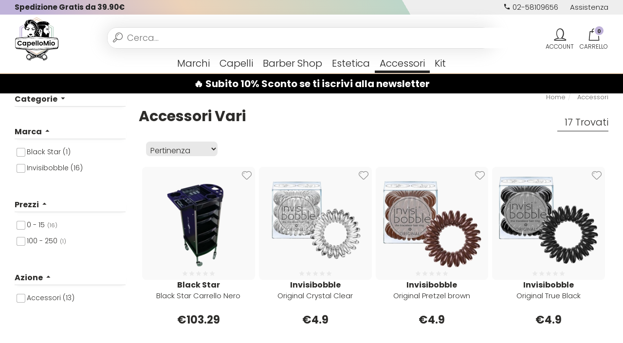

--- FILE ---
content_type: text/html; charset=utf-8
request_url: https://www.capellomio.it/accessori-capelli/
body_size: 20104
content:

<!DOCTYPE html>
<html xmlns="https://www.w3.org/1999/xhtml" lang="it">
<head lang="it"><title>
	Accessori Vari - Online - Capellomio
</title><link rel="preload" href="https://www.capellomio.it/content/fonts/icomoon.woff2?2u2op6">
<link rel="preload" href="https://www.capellomio.it/content/fonts/roboto-v20-latin-regular.woff2">
<link rel="preload" href="https://www.capellomio.it/content/fonts/roboto-v20-latin-700.woff2">
<link rel="preload" href="https://www.capellomio.it/content/fonts/titillium-web-v8-latin-700.woff2">

<link rel="apple-touch-icon" sizes="180x180" href="/apple-touch-icon.png">
<link rel="icon" type="image/png" sizes="32x32" href="/favicon-32x32.png">
<link rel="icon" type="image/png" sizes="16x16" href="/favicon-16x16.png">
<link rel="manifest" href="/site.webmanifest">
<link rel="mask-icon" href="/safari-pinned-tab.svg" color="#8fb6ad">
<meta name="msapplication-TileColor" content="#ffffff">
<meta name="theme-color" content="#8fb6ad">

<meta http-equiv="Content-type" content="text/html;charset=UTF-8"/>
<meta name="viewport" content="width=device-width, initial-scale=1, user-scalable=no"/>
<meta property="fb:app_id" content="459078867827877"/>
<meta name="revisit-after" content="7 days"/>
<script>var prodotto='';</script>
<link rel="stylesheet" type="text/css" href="/content/bootstrap/bootstrap.min.css?v=0.89"/>
<meta name='robots' content='index, follow, max-image-preview:large, max-snippet:-1, max-video-preview:-1' />
  <!-- Sito realizzato con la piattaforma BitHub - www.bithub.it -->
 <meta name="generator" content="BitHub Custom Shop by bithub.it" />
  <meta name="built-with" content="BitHub Custom Shop - bithub.it" />
  <meta name="bithub-id" content="bithub-client-001" /><script>const clid = "AaqArUXs1qnlBBZ8CJoaZQ6HMAWl1OW3G46f7FQJSGfhS_fOYdhR32Cn0PCzVzRxwHzKsOI6vlM8GRYM";</script><link rel="canonical" href="https://www.capellomio.it/accessori-capelli/"/><meta name="description" content="In questa pagina troverai i migliori prodotti della  accessori capelli in vendita on-line su CapelloMio, spedizione gratuita, scopri le offerte.	" /><meta name="keywords" content="Accessori,Vari" /></head>
<body itemscope itemtype="https://schema.org/WebPage" class="scripter catalogo"><!--GTM-5H3FRCF--><div class="navbar yamm navbar-default hpromo" id=navigal role=navigation><div class="promofive header" style=""><a href="#newsletter_subscr" style="color:#fff;font-size:20px;"><b>🔥 Subito&nbsp;10%&nbsp;Sconto se ti iscrivi alla newsletter</b></a></div>


<div class="fixednav it"><div class="cf clearfix rigauno"><div class=container-fluid><div class="col-xs-8 informations"><ul class="nav navbar-nav"><li><a rel=nofollow href=/it/pages/spedizioni.html><b>Spedizione Gratis da 39.90€</b></a></li></ul></div><div class="col-xs-4 assistenza"><ul class="nav navbar-nav"><li><a rel=nofollow href=tel:+390258109656><i class="fa fa-phone"></i> 02-58109656</a></li><li class=hidden-xs><a href=/pages/contattaci.html rel=nofollow data-toggle=dropdown title="Contatti, Aiuto" class=dropdown-toggle><span>Assistenza</span></a></li></ul></div></div></div><div class=secondariga><div class=container-fluid><div class="navbar-header logomenu"><button title=menu class="hamburger hamburger--spin menucloser" type=button id=menucloser><span class=hamburger-box><span class=hamburger-inner></span></span></button><div class=navbar-brand><div id=mainlogo><div><a href=/ id=logoim title="Logo Capellomio"><img alt="Logo Pop Shop" src=/logo.svg itemprop=logo title="shop online prodotti per capelli" /></a></div></div></div></div><div class=mencontainer><div class="rigamenu container-fluid"><ul class="nav navbar-nav genere"  id="menufull"><li class="dropdownflevel" id="navplace-brand"><a href="javascript:void(0);" data-toggle="dropdown" class="dropdown-toggle aprimob" id="navplace-PROMO">Marchi</a><div class="dropdown-menu flevel flexd"><div id="tuttibrand"><div class="containerabs"><div class="indice"><b>A</b><ul><li><a href="/afro-love"  title="afro-love" >Afro Love</a></li>
<li><a href="/agave"  title="agave" >Agave</a></li>
<li><a href="/airclean"  title="airclean" >AIRCLEAN</a></li>
<li><a href="/airlaid"  title="airlaid" >AIRLAID</a></li>
<li><a href="/alfaparf"  title="alfaparf" >Alfaparf</a></li>
<li><a href="/alfaparf-yellow"  title="alfaparf-yellow" >Alfaparf Yellow</a></li>
<li><a href="/aloxxi"  title="aloxxi" >Aloxxi</a></li>
<li><a href="/alpecin"  title="alpecin" >ALPECIN</a></li>
<li><a href="/alphea"  title="alphea" >ALPHEA</a></li>
<li><a href="/altissima"  title="altissima" >Altissima</a></li>
<li><a href="/andis"  title="andis" >Andis</a></li>
<li><a href="/artego"  title="artego" >Artego</a></li>
<li><a href="/arya"  title="arya" >Arya</a></li>
<li><a href="/ascet"  title="ascet" >Ascèt</a></li>
<li><a href="/astra"  title="astra" >Astra</a></li>
<li><a href="/aurore"  title="aurore" >Aurore</a></li>
</ul></div><div class="indice"><b>B-C</b><ul><li><a href="/babyliss"  title="babyliss" >Babyliss</a></li>
<li><a href="/barbicide"  title="barbicide" >Barbicide</a></li>
<li><a href="/batist"  title="batist" >Batist</a></li>
<li><a href="/benherbe"  title="benherbe" >BenHerbe</a></li>
<li><a href="/biocomply"  title="biocomply" >Biocomply</a></li>
<li><a href="/black-star"  title="black-star" >Black Star</a></li>
<li><a href="/brasil-cacau"  title="brasil-cacau" >Brasil Cacau</a></li>
<li><a href="/brelil"  title="brelil" >Brelil</a></li>
<li><a href="/cadiveu"  title="cadiveu" >Cadiveu</a></li>
<li><a href="/care-e-cover"  title="care-e-cover" >Care & Cover</a></li>
<li><a href="/cella"  title="cella" >Cella</a></li>
<li><a href="/colorpack"  title="colorpack" >Colorpack</a></li>
<li><a href="/comprof"  title="comprof" >Comprof</a></li>
<li><a href="/corioliss"  title="corioliss" >Corioliss</a></li>
<li><a href="/cosmethic"  title="cosmethic" >Cosmethic</a></li>
</ul></div><div class="indice"><b>D</b><ul><li><a href="/davines"  title="davines" >Davines</a></li>
<li><a href="/depot"  title="depot" >Depot</a></li>
<li><a href="/directions"  title="directions" >Directions</a></li>
<li><a href="/diva"  title="diva" >Diva</a></li>
<li><a href="/drk-soap-company"  title="drk-soap-company" >Dr.K Soap Company</a></li>
<li><a href="/dyson"  title="dyson" >Dyson</a></li>
</ul></div><div class="indice"><b>E</b><ul><li><a href="/edelstein"  title="edelstein" >Edelstein</a></li>
<li><a href="/eksperience"  title="eksperience" >Eksperience</a></li>
<li><a href="/elgon"  title="elgon" >Elgon</a></li>
<li><a href="/elios"  title="elios" >Elios</a></li>
<li><a href="/estas"  title="estas" >Estas</a></li>
<li><a href="/estiwell"  title="estiwell" >Estiwell</a></li>
<li><a href="/eugene-perma"  title="eugene-perma" >Eugène Perma</a></li>
<li><a href="/euro-marbel"  title="euro-marbel" >Euro Marbel</a></li>
<li><a href="/euro-stil"  title="euro-stil" >Euro Stil</a></li>
<li><a href="/euromax"  title="euromax" >Euromax</a></li>
<li><a href="/everygreen"  title="everygreen" >EveryGreen</a></li>
</ul></div><div class="indice"><b>F-G-H</b><ul><li><a href="/farmaca-international"  title="farmaca-international" >FARMACA INTERNATIONAL</a></li>
<li><a href="/farmagan"  title="farmagan" >Farmagan</a></li>
<li><a href="/farmavita"  title="farmavita" >FarmaVita</a></li>
<li><a href="/floid"  title="floid" >Floid</a></li>
<li><a href="/four-reasons"  title="four-reasons" >Four Reasons</a></li>
<li><a href="/gammapii"  title="gammapii" >GAMMAPIÙ</a></li>
<li><a href="/ghd"  title="ghd" >ghd</a></li>
<li><a href="/giusy-hold"  title="giusy-hold" >Giusy Hold</a></li>
<li><a href="/goldwell"  title="goldwell" >GOLDWELL</a></li>
<li><a href="/hair-tech"  title="hair-tech" >Hair Tech</a></li>
<li><a href="/hennatech"  title="hennatech" >Hennatech</a></li>
<li><a href="/hibros"  title="hibros" >Hibros</a></li>
</ul></div><div class="indice"><b>I-J-K</b><ul><li><a href="/imbue"  title="imbue" >Imbue</a></li>
<li><a href="/insight"  title="insight" >INSight</a></li>
<li><a href="/intercosmo"  title="intercosmo" >INTERCOSMO</a></li>
<li><a href="/invisibobble"  title="invisibobble" >Invisibobble</a></li>
<li><a href="/joico"  title="joico" >JOICO</a></li>
<li><a href="/jvone-milano"  title="jvone-milano" >Jvone Milano</a></li>
<li><a href="/kativa"  title="kativa" >Kativa</a></li>
<li><a href="/kelite"  title="kelite" >Kélite</a></li>
<li><a href="/kemon"  title="kemon" >Kemon</a></li>
<li><a href="/kemon-actyva"  title="kemon-actyva" >Kemon Actyva</a></li>
<li><a href="/kerastase"  title="kerastase" >Kerastase</a></li>
</ul></div><div class="indice"><b>L</b><ul><li><a href="/labor"  title="labor" >Labor</a></li>
<li><a href="/layla"  title="layla" >Layla</a></li>
<li><a href="/lisap"  title="lisap" >Lisap</a></li>
<li><a href="/loreal"  title="loreal" >L'Oreal</a></li>
<li><a href="/lr-wonder-company"  title="lr-wonder-company" >LR Wonder Company</a></li>
<li><a href="/lv3"  title="lv3" >LV3</a></li>
</ul></div><div class="indice"><b>M</b><ul><li><a href="/manic-panic"  title="manic-panic" >Manic Panic</a></li>
<li><a href="/mareb"  title="mareb" >MAREB</a></li>
<li><a href="/matador"  title="matador" >Matador</a></li>
<li><a href="/matrix"  title="matrix" >MATRIX</a></li>
<li><a href="/mia"  title="mia" >Mia</a></li>
<li><a href="/mimare"  title="mimare" >Mimare</a></li>
<li><a href="/montrasio"  title="montrasio" >Montrasio</a></li>
<li><a href="/mood"  title="mood" >Mood</a></li>
<li><a href="/morgans"  title="morgans" >Morgan's</a></li>
<li><a href="/moroccanoil"  title="moroccanoil" >Moroccanoil</a></li>
<li><a href="/morocutti"  title="morocutti" >Morocutti</a></li>
<li><a href="/moser"  title="moser" >Moser</a></li>
<li><a href="/muster"  title="muster" >Muster</a></li>
<li><a href="/muster-e-dikson-"  title="muster-e-dikson-" >Muster & Dikson </a></li>
</ul></div><div class="indice"><b>O-P</b><ul><li><a href="/olaplex"  title="olaplex" >Olaplex</a></li>
<li><a href="/omega"  title="omega" >Omega</a></li>
<li><a href="/orofluido"  title="orofluido" >Orofluido</a></li>
<li><a href="/pacinos"  title="pacinos" >Pacinos</a></li>
<li><a href="/panasonic"  title="panasonic" >Panasonic</a></li>
<li><a href="/parlux"  title="parlux" >Parlux</a></li>
<li><a href="/phytorelax"  title="phytorelax" >Phytorelax</a></li>
<li><a href="/plura"  title="plura" >Plura</a></li>
<li><a href="/pop-italy"  title="pop-italy" >Pop Italy</a></li>
<li><a href="/profesia"  title="profesia" >Profesia</a></li>
<li><a href="/proraso"  title="proraso" >PRORASO</a></li>
<li><a href="/protoplasmina"  title="protoplasmina" >Protoplasmina</a></li>
</ul></div><div class="indice"><b>R</b><ul><li><a href="/rebond"  title="rebond" >reBond</a></li>
<li><a href="/redken"  title="redken" >Redken</a></li>
<li><a href="/refectocil"  title="refectocil" >Refectocil</a></li>
<li><a href="/renbow"  title="renbow" >Renbow</a></li>
<li><a href="/renee-blanche"  title="renee-blanche" >Renee Blanche</a></li>
<li><a href="/reuzel"  title="reuzel" >Reuzel</a></li>
<li><a href="/revlon"  title="revlon" >Revlon</a></li>
<li><a href="/rica"  title="rica" >Rica</a></li>
<li><a href="/ristructa"  title="ristructa" >Ristructa</a></li>
</ul></div><div class="indice"><b>S</b><ul><li><a href="/scenic"  title="scenic" >Scenic</a></li>
<li><a href="/schwarzkopf"  title="schwarzkopf" >SCHWARZKOPF</a></li>
<li><a href="/selective"  title="selective" >Selective</a></li>
<li><a href="/sibel"  title="sibel" >Sibel</a></li>
<li><a href="/structura"  title="structura" >Structura</a></li>
<li><a href="/suavecito"  title="suavecito" >Suavecito</a></li>
<li><a href="/susan-darnell"  title="susan-darnell" >Susan Darnell</a></li>
</ul></div><div class="indice"><b>T-U-V</b><ul><li><a href="/taboga-scents"  title="taboga-scents" >Taboga Scents</a></li>
<li><a href="/tahe"  title="tahe" >Tahe</a></li>
<li><a href="/tangle-teezer"  title="tangle-teezer" >TANGLE TEEZER</a></li>
<li><a href="/technique"  title="technique" >Technique</a></li>
<li><a href="/tecna"  title="tecna" >Tecna</a></li>
<li><a href="/tecnofilati"  title="tecnofilati" >Tecnofilati</a></li>
<li><a href="/tecnoturbo"  title="tecnoturbo" >TecnoTurbo</a></li>
<li><a href="/tek"  title="tek" >Tek</a></li>
<li><a href="/termix"  title="termix" >Termix</a></li>
<li><a href="/tigi"  title="tigi" >Tigi</a></li>
<li><a href="/tondeo"  title="tondeo" >Tondeo</a></li>
<li><a href="/toppik"  title="toppik" >Toppik</a></li>
<li><a href="/uppercut"  title="uppercut" >Uppercut</a></li>
<li><a href="/vanta"  title="vanta" >vanta</a></li>
<li><a href="/vitalitys"  title="vitalitys" >Vitality's</a></li>
</ul></div><div class="indice"><b>W-X-Z</b><ul><li><a href="/wahl"  title="wahl" >WAHL</a></li>
<li><a href="/wella"  title="wella" >Wella</a></li>
<li><a href="/wetbrush"  title="wetbrush" >Wetbrush</a></li>
<li><a href="/woodys"  title="woodys" >WOODY'S</a></li>
<li><a href="/xanitalia"  title="xanitalia" >Xanitalia</a></li>
<li><a href="/zone"  title="zone" >Z.ONE</a></li>
</ul></div></div></div></div></li><li class="dropdownflevel" id="navplace-10" ><a href="/prodotti-per-capelli/" data-toggle="dropdown" class="dropdown-toggle wait aprimob"  title="Capelli">Capelli</a><div class="dropdown-menu flevel"><ul  class="lista"><li class="importante visible-xs tutto"><a href="/prodotti-per-capelli/" data-toggle="dropdown" class="dropdown-toggle wait aprimob" id="navplace-10"  title="Capelli">Vedi tutto...</a></li><li class="dropdown"><a class="aprimob" href="/shampoo/"  title="Shampoo">Shampoo</a><div class="dropdown-menu"><ul class=" list-unstyled c3menu"><li class="importante visible-xs tutto"><a class="aprimob" href="/shampoo/"  title="Shampoo">Vedi tutto...</a></li><li ><a href="/shampoo-anticaduta/"  title="Anti Caduta">Anti Caduta</a></li><li ><a href="/shampoo-anti-crespo/"  title="Anti-Crespo">Anti-Crespo</a></li><li ><a href="/shampoo-antiforfora/"  title="Antiforfora">Antiforfora</a></li><li ><a href="/shampoo-capelli-biondi/"  title="Capelli biondi">Capelli biondi</a></li><li ><a href="/shampoo-capelli-colorati/"  title="Capelli Colorati">Capelli Colorati</a></li><li ><a href="/shampoo-cura-della-cute/"  title="Cura della cute">Cura della cute</a></li><li ><a href="/shampoo-densificante/"  title="Densificante">Densificante</a></li><li ><a href="/shampoo-idratante/"  title="Idratante">Idratante</a></li><li ><a href="/shampoo-lenitivo/"  title="Lenitivo">Lenitivo</a></li><li ><a href="/shampoo-lucidante/"  title="Lucidante">Lucidante</a></li><li ><a href="/shampoo-nutritivo/"  title="Nutritivo">Nutritivo</a></li><li ><a href="/shampoo-protettivo/"  title="Protettivo">Protettivo</a></li><li ><a href="/shampoo-capelli-ricci/"  title="Ricci">Ricci</a></li><li ><a href="/shampoo-riparatore/"  title="Riparatore">Riparatore</a></li><li ><a href="/shampoo-ristrutturante/"  title="Ristrutturante">Ristrutturante</a></li><li ><a href="/shampoo-secco/"  title="Secco">Secco</a></li><li ><a href="/shampoo-volumizzante/"  title="Volumizzante">Volumizzante</a></li></ul></div></li><li class="dropdown"><a class="aprimob" href="/decolorazione-capelli/"  title="Decolorazione">Decolorazione</a><div class="dropdown-menu"><ul class=" list-unstyled c3menu"><li class="importante visible-xs tutto"><a class="aprimob" href="/decolorazione-capelli/"  title="Decolorazione">Vedi tutto...</a></li><li ><a href="/decolorazione-capelli-fai-da-te/"  title="Fai da te">Fai da te</a></li></ul></div></li><li class="dropdown"><a class="aprimob" href="/balsamo/"  title="Balsamo">Balsamo</a><div class="dropdown-menu"><ul class=" list-unstyled c3menu"><li class="importante visible-xs tutto"><a class="aprimob" href="/balsamo/"  title="Balsamo">Vedi tutto...</a></li><li ><a href="/balsamo-anti-crespo/"  title="Anti-Crespo">Anti-Crespo</a></li><li ><a href="/balsamo-capelli-biondi/"  title="Capelli biondi">Capelli biondi</a></li><li ><a href="/balsamo-capelli-colorati/"  title="Capelli Colorati">Capelli Colorati</a></li><li ><a href=""  title="Cura della Cute">Cura della Cute</a></li><li ><a href="/balsamo-idratante/"  title="Idratante">Idratante</a></li><li ><a href="/balsamo-lucidante/"  title="Lucidante">Lucidante</a></li><li ><a href="/balsamo-nutritivo/"  title="Nutritivo">Nutritivo</a></li><li ><a href="/balsamo-protettivo/"  title="Protettivo">Protettivo</a></li><li ><a href="/balsamo-capelli-ricci/"  title="Ricci">Ricci</a></li><li ><a href="/balsamo-ristrutturante/"  title="Ristrutturante">Ristrutturante</a></li><li ><a href="/balsamo-semipermanenti/"  title="Semipermanenti">Semipermanenti</a></li><li ><a href="/balsamo-volumizzante/"  title="Volumizzante">Volumizzante</a></li></ul></div></li><li class="dropdown"><a class="aprimob" href="/tinte-per-capelli/"  title="Tinte">Tinte</a><div class="dropdown-menu"><ul class=" list-unstyled c3menu"><li class="importante visible-xs tutto"><a class="aprimob" href="/tinte-per-capelli/"  title="Tinte">Vedi tutto...</a></li><li ><a href="/tinte-permanenti-con-ammoniaca/"  title="Permanenti con ammoniaca">Permanenti con ammoniaca</a></li><li ><a href="/tinte-permanenti-senza-ammoniaca/"  title="Permanenti senza ammoniaca">Permanenti senza ammoniaca</a></li><li ><a href="/tinte-semipermanenti/"  title="Semipermanenti">Semipermanenti</a></li><li ><a href="/tinte-naturali-henne/"  title="Tinte naturali">Tinte naturali</a></li></ul></div></li><li class="dropdown"><a class="aprimob" href="/maschera-capelli/"  title="Maschera">Maschera</a><div class="dropdown-menu"><ul class=" list-unstyled c3menu"><li class="importante visible-xs tutto"><a class="aprimob" href="/maschera-capelli/"  title="Maschera">Vedi tutto...</a></li><li ><a href="/maschera-anti-crespo-capelli/"  title="Anti-Crespo">Anti-Crespo</a></li><li ><a href="/maschera-capelli-colorati/"  title="Capelli Colorati">Capelli Colorati</a></li><li ><a href="/maschera-densificante-capelli/"  title="Densificante">Densificante</a></li><li ><a href="/maschera-idratante-capelli/"  title="Idratante">Idratante</a></li><li ><a href="/maschera-lenitiva-capelli/"  title="Lenitivo">Lenitivo</a></li><li ><a href="/maschera-nutritivo/"  title="Nutritivo">Nutritivo</a></li><li ><a href="/maschera-protettiva-capelli/"  title="Protettivo">Protettivo</a></li><li ><a href="/maschera-capelli-ricci/"  title="Ricci">Ricci</a></li><li ><a href="/maschera-riparatore/"  title="Riparatore">Riparatore</a></li><li ><a href="/maschera-ristrutturante-capelli/"  title="Ristrutturante">Ristrutturante</a></li></ul></div></li><li class="dropdown"><a class="aprimob" href="/spray-per-capelli/"  title="Spray">Spray</a><div class="dropdown-menu"><ul class=" list-unstyled c3menu"><li class="importante visible-xs tutto"><a class="aprimob" href="/spray-per-capelli/"  title="Spray">Vedi tutto...</a></li><li ><a href="/spray-capelli-colorati/"  title="Capelli Colorati">Capelli Colorati</a></li><li ><a href="/spray-fissante-capelli/"  title="Fissante">Fissante</a></li><li ><a href="/spray-lucidante-capelli/"  title="Lucidante">Lucidante</a></li><li ><a href="/spray-modellante-capelli/"  title="Modellante">Modellante</a></li><li ><a href="/spray-nutritivo-capelli/"  title="Nutritivo">Nutritivo</a></li><li ><a href="/spray-protettivo-capelli/"  title="Protettivo">Protettivo</a></li><li ><a href="/spray-riparatore-capelli/"  title="Riparatore">Riparatore</a></li><li ><a href="/spray-volumizzante-capelli/"  title="Volumizzante">Volumizzante</a></li></ul></div></li><li class="dropdown"><a class="aprimob" href="/leave-in/"  title="Leave-In">Leave-In</a><div class="dropdown-menu"><ul class=" list-unstyled c3menu"><li class="importante visible-xs tutto"><a class="aprimob" href="/leave-in/"  title="Leave-In">Vedi tutto...</a></li><li ><a href="/leave-in-anti-crespo/"  title="Anti-Crespo">Anti-Crespo</a></li><li ><a href="/leave-in-capelli-colorati/"  title="Capelli colorati">Capelli colorati</a></li><li ><a href="/leave-in-cura-della-cute/"  title="Cura della cute">Cura della cute</a></li><li ><a href="/leave-in-idratante-capelli/"  title="Idratante">Idratante</a></li><li ><a href="/leave-in-lucidante-capelli/"  title="Lucidante">Lucidante</a></li><li ><a href="/leave-in-nutritivo/"  title="Nutritivo">Nutritivo</a></li><li ><a href="/leave-in-protettivo-capelli/"  title="Protettivo">Protettivo</a></li><li ><a href="/leave-in-capelli-ricci/"  title="Ricci">Ricci</a></li><li ><a href="/leave-in-ristrutturante-capelli/"  title="Ristrutturante">Ristrutturante</a></li><li ><a href="/leave-in-volumizzante-capelli/"  title="Volumizzante">Volumizzante</a></li></ul></div></li><li class="dropdown"><a class="aprimob" href="/styling-capelli/"  title="Styling">Styling</a><div class="dropdown-menu"><ul class=" list-unstyled c3menu"><li class="importante visible-xs tutto"><a class="aprimob" href="/styling-capelli/"  title="Styling">Vedi tutto...</a></li><li ><a href="/densificante-capelli/"  title="Densificante">Densificante</a></li><li ><a href="/fissante-capelli/"  title="Fissante">Fissante</a></li><li ><a href="/gel-capelli/"  title="Gel">Gel</a></li><li ><a href="/lucidante-capelli/"  title="Lucidante">Lucidante</a></li><li ><a href="/modellante-capelli/"  title="Modellante">Modellante</a></li><li ><a href="/styling-capelli-ricci/"  title="Ricci">Ricci</a></li></ul></div></li><li class="dropdown"><a class="aprimob" href="/trattamenti-per-capelli/"  title="Trattamento">Trattamento</a><div class="dropdown-menu"><ul class=" list-unstyled c3menu"><li class="importante visible-xs tutto"><a class="aprimob" href="/trattamenti-per-capelli/"  title="Trattamento">Vedi tutto...</a></li><li ><a href="/trattamenti-anti-caduta/"  title="Anti Caduta">Anti Caduta</a></li><li ><a href="/trattamento-capelli-biondi/"  title="Capelli Biondi">Capelli Biondi</a></li><li ><a href="/trattamenti-capelli-colorati/"  title="Capelli Colorati">Capelli Colorati</a></li><li ><a href="/trattamenti-cura-della-cute/"  title="Cura della cute">Cura della cute</a></li><li ><a href="/trattamenti-esfoliante/"  title="Esfoliante">Esfoliante</a></li><li ><a href="/trattamenti-liscianti-capelli/"  title="Lisciante">Lisciante</a></li><li ><a href="/trattamenti-ristrutturanti-capelli/"  title="Ristrutturante">Ristrutturante</a></li><li ><a href="/stiranti-per-capelli/"  title="Stirante">Stirante</a></li></ul></div></li><li class="dropdown"><a class="aprimob" href="/olio-per-capelli/"  title="Olio">Olio</a><div class="dropdown-menu"><ul class=" list-unstyled c3menu"><li class="importante visible-xs tutto"><a class="aprimob" href="/olio-per-capelli/"  title="Olio">Vedi tutto...</a></li><li ><a href="/olio-nutritivo-capelli/"  title="Nutritivo">Nutritivo</a></li><li ><a href="/olio-ristrutturante-capelli/"  title="Ristrutturante">Ristrutturante</a></li></ul></div></li><li class="dropdown"><a class="aprimob" href="/emulsioni-ossidanti/"  title="Emulsioni Ossidanti">Emulsioni Ossidanti</a><div class="dropdown-menu"><ul class=" list-unstyled c3menu"><li class="importante visible-xs tutto"><a class="aprimob" href="/emulsioni-ossidanti/"  title="Emulsioni Ossidanti">Vedi tutto...</a></li><li ><a href="/emulsioni-fai-da-te/"  title="Fai da te">Fai da te</a></li></ul></div></li><li class="soli"><a class="" href="/emulsioni-permanenti-per-capelli/"  title="Emulsioni Permanenti">Emulsioni Permanenti</a></li></ul></div></li><li class="dropdownflevel" id="navplace-14" ><a href="/barber-shop/" data-toggle="dropdown" class="dropdown-toggle wait aprimob"  title="Barber Shop">Barber Shop</a><div class="dropdown-menu flevel"><ul  class="lista"><li class="importante visible-xs tutto"><a href="/barber-shop/" data-toggle="dropdown" class="dropdown-toggle wait aprimob" id="navplace-14"  title="Barber Shop">Vedi tutto...</a></li><li class="dropdown"><a class="aprimob" href="/prodotti-per-capelli-uomo/"  title="Capelli Uomo">Capelli Uomo</a><div class="dropdown-menu"><ul class=" list-unstyled c3menu"><li class="importante visible-xs tutto"><a class="aprimob" href="/prodotti-per-capelli-uomo/"  title="Capelli Uomo">Vedi tutto...</a></li><li ><a href="/conditioner-uomo/"  title="Conditioner Uomo">Conditioner Uomo</a></li><li ><a href="/fibre-di-cheratina-effetto-rinfoltimento/"  title="Fibre di Cheratina">Fibre di Cheratina</a></li><li ><a href="/lozione-capelli/"  title="Lozioni">Lozioni</a></li><li ><a href="/olii-per-capelli/"  title="Olli per capelli">Olli per capelli</a></li><li ><a href="/talco-polvere-per-capelli-uomo/"  title="Polveri e Talchi Uomo">Polveri e Talchi Uomo</a></li><li ><a href="/cera-capelli/"  title="Pomades">Pomades</a></li><li ><a href="/shampoo-uomo/"  title="Shampoo Uomo">Shampoo Uomo</a></li><li ><a href="/styling-uomo/"  title="Styling Uomo">Styling Uomo</a></li></ul></div></li><li class="dropdown"><a class="aprimob" href="/prodotti-per-barba/"  title="Cura Barba e Baffi">Cura Barba e Baffi</a><div class="dropdown-menu"><ul class=" list-unstyled c3menu"><li class="importante visible-xs tutto"><a class="aprimob" href="/prodotti-per-barba/"  title="Cura Barba e Baffi">Vedi tutto...</a></li><li ><a href="/prodotti-per-baffi/"  title="Baffi">Baffi</a></li><li ><a href="/balsamo-barba/"  title="Balsamo Barba">Balsamo Barba</a></li><li ><a href="/cera-barba-baffi/"  title="Cera barba e baffi">Cera barba e baffi</a></li><li ><a href="/creme-barba-baffi/"  title="Crema barba e baffi">Crema barba e baffi</a></li><li ><a href="/olio-da-barba/"  title="Olii Barba e Baffi">Olii Barba e Baffi</a></li><li ><a href="/shampoo-barba/"  title="Shampoo Barba">Shampoo Barba</a></li></ul></div></li><li class="dropdown"><a class="aprimob" href="/rasatura/"  title="Rasatura">Rasatura</a><div class="dropdown-menu"><ul class=" list-unstyled c3menu"><li class="importante visible-xs tutto"><a class="aprimob" href="/rasatura/"  title="Rasatura">Vedi tutto...</a></li><li ><a href="/after-shave/"  title="After Shave">After Shave</a></li><li ><a href="/creme-barba/"  title="Creme Barba">Creme Barba</a></li><li ><a href="/pennelli-barba/"  title="Pennelli Barba">Pennelli Barba</a></li><li ><a href="/pre-shave/"  title="Pre-Shave">Pre-Shave</a></li><li ><a href="/rasoi-da-barba/"  title="Rasoi e Lame">Rasoi e Lame</a></li><li ><a href="/rasoi-elettrici/"  title="Rasoi e tosatrici">Rasoi e tosatrici</a></li><li ><a href="/saponi-barba/"  title="Saponi Barba">Saponi Barba</a></li><li ><a href="/schiuma-barba/"  title="Schiuma Barba">Schiuma Barba</a></li></ul></div></li><li class="dropdown"><a class="aprimob" href="/viso-corpo-uomo/"  title="Viso e Corpo">Viso e Corpo</a><div class="dropdown-menu"><ul class=" list-unstyled c3menu"><li class="importante visible-xs tutto"><a class="aprimob" href="/viso-corpo-uomo/"  title="Viso e Corpo">Vedi tutto...</a></li><li ><a href="/creme-uomo/"  title="Creme">Creme</a></li><li ><a href="/deodoranti-uomo/"  title="Deodoranti">Deodoranti</a></li><li ><a href="/detergenti-uomo/"  title="Detergenti">Detergenti</a></li><li ><a href="/profumi-uomo/"  title="Profumi">Profumi</a></li></ul></div></li><li class="soli"><a class="" href="/tinte-uomo/"  title="Tinte uomo">Tinte uomo</a></li><li class="soli"><a class="" href="/accessori-per-barba-e-capelli/"  title="Accessori per barba e capelli">Accessori per barba e capelli</a></li><li class="soli"><a class="" href="/kit-capelli-barba-uomo/"  title="Kit capelli e barba uomo">Kit capelli e barba uomo</a></li></ul></div></li><li class="dropdownflevel" id="navplace-11" ><a href="/prodotti-estetica/" data-toggle="dropdown" class="dropdown-toggle wait aprimob"  title="Estetica">Estetica</a><div class="dropdown-menu flevel"><ul  class="lista"><li class="importante visible-xs tutto"><a href="/prodotti-estetica/" data-toggle="dropdown" class="dropdown-toggle wait aprimob" id="navplace-11"  title="Estetica">Vedi tutto...</a></li><li class="dropdown"><a class="aprimob" href="/cura-del-corpo/"  title="Corpo">Corpo</a><div class="dropdown-menu"><ul class=" list-unstyled c3menu"><li class="importante visible-xs tutto"><a class="aprimob" href="/cura-del-corpo/"  title="Corpo">Vedi tutto...</a></li><li ><a href="/cura-della-persona/"  title="Cura della persona">Cura della persona</a></li><li ><a href="/depilazione/"  title="Depilazione">Depilazione</a></li></ul></div></li><li class="dropdown"><a class="aprimob" href="/cura-delle-mani/"  title="Mani">Mani</a><div class="dropdown-menu"><ul class=" list-unstyled c3menu"><li class="importante visible-xs tutto"><a class="aprimob" href="/cura-delle-mani/"  title="Mani">Vedi tutto...</a></li><li ><a href="/accessori-cura-delle-mani/"  title="Accessori">Accessori</a></li><li ><a href="/creme-cura-delle-mani/"  title="Creme">Creme</a></li><li ><a href="/smalti/"  title="Smalto">Smalto</a></li></ul></div></li><li class="soli"><a class="" href="/estetica-viso/"  title="Viso">Viso</a></li><li class="soli"><a class="" href="/make-up/"  title="Make Up">Make Up</a></li><li class="soli"><a class="" href="/cura-dei-piedi/"  title="Piedi">Piedi</a></li></ul></div></li><li class="dropdownflevel attivo" id="navplace-12" ><a href="/accessori-per-capelli/" data-toggle="dropdown" class="dropdown-toggle wait aprimob"  title="Accessori">Accessori</a><div class="dropdown-menu flevel"><ul  class="lista"><li class="importante visible-xs tutto"><a href="/accessori-per-capelli/" data-toggle="dropdown" class="dropdown-toggle wait aprimob" id="navplace-12"  title="Accessori">Vedi tutto...</a></li><li class="soli"><a class="" href="/accessori-capelli/"  title="Accessori Vari">Accessori Vari</a></li><li class="soli"><a class="" href="/arricciacapelli/"  title="Arricciacapelli">Arricciacapelli</a></li><li class="soli"><a class="" href="/accessori-capelli-fai-da-te/"  title="Attrezzature e Monouso">Attrezzature e Monouso</a></li><li class="soli"><a class="" href="/disinfettanti/"  title="Disinfettanti">Disinfettanti</a></li><li class="soli"><a class="" href="/phon/"  title="Phon">Phon</a></li><li class="soli"><a class="" href="/piastre-per-capelli/"  title="Piastre">Piastre</a></li><li class="soli"><a class="" href="/spazzole-per-capelli/"  title="Spazzole">Spazzole</a></li></ul></div></li><li class="dropdownflevel" id="navplace-15" ><a href="/kit-capelli/" data-toggle="dropdown" class="dropdown-toggle wait aprimob"  title="Kit">Kit</a><div class="dropdown-menu flevel"><ul  class="lista"><li class="importante visible-xs tutto"><a href="/kit-capelli/" data-toggle="dropdown" class="dropdown-toggle wait aprimob" id="navplace-15"  title="Kit">Vedi tutto...</a></li><li class="soli"><a class="" href="/kit-capelli-anticrespo/"  title="Anticrespo">Anticrespo</a></li><li class="soli"><a class="" href="/kit-capelli-biondi/"  title="Capelli Biondi">Capelli Biondi</a></li><li class="soli"><a class="" href="/kit-capelli-colorati/"  title="Capelli Colorati">Capelli Colorati</a></li><li class="soli"><a class="" href="/kit-capelli-ricci/"  title="Capelli Ricci">Capelli Ricci</a></li><li class="soli"><a class="" href="/kit-capelli-cura-cute/"  title="Cura della Cute">Cura della Cute</a></li><li class="soli"><a class="" href="/kit-capelli-idratante/"  title="Idratante">Idratante</a></li><li class="soli"><a class="" href="/kit-lisciante-capelli/"  title="Lisciante">Lisciante</a></li><li class="soli"><a class="" href="/kit-capelli-ristrutturante/"  title="Ristrutturante">Ristrutturante</a></li><li class="soli"><a class="" href="/kit-solari-capelli/"  title="Solare">Solare</a></li><li class="soli"><a class="" href="/kit-capelli-volume/"  title="Volume">Volume</a></li></ul></div></li><li class="visible-xs dropdown "><a class="dropdown-toggle" href="/signin.aspx?f=login"><i class="fa fa-user"></i> Entra</a></li><li class="visible-xs dropdown "><a  class="dropdown-toggle" href="/signin.aspx?f=login"><i class="fa fa-heart"></i> Wishlist</a></li><li class="visible-xs dropdown "><a  class="dropdown-toggle" href="/cart.aspx"><i class="fa fa-shopping-basket"></i> Carrello</a></li></ul></div></div><div class="navbar-collapse collapse"><div id=barracerca itemscope="" itemtype=https://schema.org/WebSite><i class="closericerca fa fa-times"></i><meta itemprop=url content=www.capellomio.it/ /><form id=ricercasito action=/prodotti_-.html autocomplete=off method=get class="form-inline headersearch" role=form itemprop=potentialAction itemscope="" itemtype=https://schema.org/SearchAction><input autocomplete=false name=hidden type=text style=display:none; /><meta itemprop=target content="www.capellomio.it/prodotti_-.html?q={search_term_string}" /><meta itemprop=query-input content="required name=search_term_string" /><div class="input-group speech"><label for=qsearch class=hidden>cerca</label><input type=search inputmode=search class=form-control placeholder=Cerca... id=qsearch name=q autocomplete=off value="" /><img alt=dettatura src=/img/microphone-solid.svg onclick=startDictation() /><span class="input-group-btn wait" id=bottonecerca><button title=cerca type=submit class="btn btn-primary normal fa fa-search"></button></span></div><ul class="dropdown-menu yamm-content" id=searchres></ul></form><div id=mobileres></div><script>const menuattivo='';</script></div></div><ul class=navbar-header id=contr><li><a rel=nofollow id=iconacarrello href=/cart.aspx data-toggle=dropdown class="dropdown-toggle navbar-toggle sempre"><span class="fas fa-shopping-basket" data-tot=CARRELLO></span><span id=infomincart>0</span></a></li><li><a type=button rel=nofollow class="navbar-toggle collapsed menucloser nowait"><span class="fa fa-search" id=searchmobile></span></a></li><li class="dropdown nojs yamm-fw tooltip-d openmenu"><a rel="nofollow" id="logmenu" href="https://www.capellomio.it/signin.aspx?f=login" data-toggle="dropdown" title="Account Utente" class="dropdown-toggle navbar-toggle sempre"><span id="statologin"><span class="fa fa-user"></span></span></a></li></ul></div></div></div></div><div id=bgff></div><div id=ricercares class=container-fluid></div><input id=finericerca type=hidden value=0 /><noscript><div class="yellow" >CapelloMio funziona meglio con JavaScript abilitato. Per abilitarlo vedi le impostazioni del tuo browser!</div></noscript><script>const _lingua='it';var apifb='459078867827877';var _utente='._.XXX';var wishlist=[];var loggato=false;</script>

<div class="container-fluid fill scheda"><div class="row-fluid relative"><div id="columnleft" class="fixed hidden-xs hidden-sm nojs">
	
<span class="visible-sm visible-xs fa fa-times pull-right"></span><div class="filternav"><div class="rimozione"></div>



</div>


</div>
<div id="content" class="filler listaprods it">
	
<ol class="breadcrumb" itemscope itemtype="http://schema.org/BreadcrumbList" ><li itemprop="itemListElement" itemscope itemtype="http://schema.org/ListItem"><a  itemtype="http://schema.org/Thing"itemprop="item" href="https://www.capellomio.it/"><span itemprop="name">Home</span></a><meta itemprop="position" content="1" /></li><li itemprop="itemListElement" itemscope itemtype="http://schema.org/ListItem"> <a itemtype="http://schema.org/Thing" itemprop="item"   href="/accessori-per-capelli/"   data-type="12" title="Accessori"><span itemprop="name">Accessori</span></a><meta itemprop="position" content="2" /></li><li itemprop="itemListElement" itemscope itemtype="http://schema.org/ListItem"> <a  itemtype="http://schema.org/Thing" itemprop="item"   href="/accessori-capelli/"   data-type="12" title="Accessori Vari"><span itemprop="name">Accessori Vari</span></a><meta itemprop="position" content="3" /></li></ol>
<meta itemprop="mainContentOfPage" content="true"/>
<main>
<div id="maincontent">
		
<div id="catalogolist" class="col-xs-12 prodesc">
			<h1>Accessori Vari</h1><small>17 Trovati</small>




		</div>
<form method="post" action="?" id="form1">
		<div class="aspNetHidden">
		<input type="hidden" name="__VIEWSTATE" id="__VIEWSTATE" value="hi31QI1RnIF6jJbKH8W48tztB/FF4f1l3K/ETgA236Jmdh6dVdddEk6NYzvTRUIIYHuDJf5O8PsWDj5rqmM3rL6T4BtGa4m3eRaECsKiT9E=" />
		</div>

		<div class="aspNetHidden">

			<input type="hidden" name="__VIEWSTATEGENERATOR" id="__VIEWSTATEGENERATOR" value="3C7241B8" />
			<input type="hidden" name="__EVENTVALIDATION" id="__EVENTVALIDATION" value="ELWPvqMlKEpSm5cAzdPluLGGTpCXtfJOEFgvXgYedrQGzf5IIPCo3Ore+HlehnKQwAv0y5Re3AziEdQs5taZFOV1hrNButKwQUcKgGd4DLK97I8OfC7f7GrBVJQkjAFeLSokpC2G/0tpHTArf3abY7i/3qGk+lPFDwxjNx2msrZV8H7PcX/yOAo7M5WFlMajbWRl7vuqVOjPwyi2dkSswA==" />
		</div>		
<div class="product-filter prodotti">
<span id="mobilefiltershow" class="btn btn-default pull-left">
<i class="fas fa-filter"></i> Filtri
</span>
        
    <div class="form-group">
<select name="selectorder" id="selectorder" class="sort_navigatorsel form-control">
			<option value="1" data-sort="data-prodprice" data-order="desc">Prezzo Basso</option>
			<option value="2" data-sort="data-prodprice" data-order="asc">Prezzo Alto</option>
			<option value="3" data-sort="data-prodname" data-order="desc">Brand A-Z</option>
			<option value="4" data-sort="data-prodname" data-order="asc">Brand Z-A</option>
			<option selected="selected" value="5" data-sort="data-popol" data-order="asc">Pertinenza</option>

		</select>
</div>


</div>







<script>var _theurl='https://www.capellomio.it/accessori-capelli/';var _ricerca=''; fromzero=0</script>
    
        

    <div id="list_catalogo">
        <div class=" panel-body box-product clearfix prodotti" id="prodcontainer">
            <div class="prodottos col-xs-6 col-sm-4 col-md-3 col-lg-3"><i id="wi14937" class="fa fa-heart preferito" onclick="add2cart_catalogo('14937','','',false,1,'black-star-carrello-nero','103.29','wish')"></i><a  title="black star carrello nero" href="/black-star-carrello-nero.htm"><div class="image" ><img class="lazy loaded"  src="/img/imgload.svg" data-kappa="black-star-carrello-nero_14937_it_b.jpg" data-src="/cache/black-star-carrello-nero_14937_it_b.jpg-450-450.jpg" width="250" height="250" alt="black star carrello nero" ></div><div class="prcontainer noline"><div class="frow ro"><div class="thbran">Black Star</div><div class="rate"><i class="far fa-star"></i><i class="far fa-star"></i><i class="far fa-star"></i><i class="far fa-star"></i><i class="far fa-star"></i></div></div><div class="frow pro"><div class="name">Black Star Carrello Nero</div><div class="comminfo"><div class="price">&euro; <span>103.29</span></div></div></div></div></a><span class="pradd fa fa-shopping-cart" onclick="add2cart_catalogo('14937','','',false,1,'black-star-carrello-nero','103.29')"></span></div><div class="prodottos col-xs-6 col-sm-4 col-md-3 col-lg-3"><i id="wi15731" class="fa fa-heart preferito" onclick="add2cart_catalogo('15731','','',false,1,'original-crystal-clear','4.9','wish')"></i><a  title="original crystal clear" href="/original-crystal-clear.htm"><div class="image" ><img class="lazy loaded"  src="/img/imgload.svg" data-kappa="original-crystal-clear_15731_it_b.jpeg" data-src="/cache/original-crystal-clear_15731_it_b.jpeg-450-450.jpg" width="250" height="250" alt="original crystal clear" ></div><div class="prcontainer noline"><div class="frow ro"><div class="thbran">Invisibobble</div><div class="rate"><i class="far fa-star"></i><i class="far fa-star"></i><i class="far fa-star"></i><i class="far fa-star"></i><i class="far fa-star"></i></div></div><div class="frow pro"><div class="name">Original Crystal Clear</div><div class="comminfo"><div class="price">&euro; <span>4.9</span></div></div></div></div></a><span class="pradd fa fa-shopping-cart" onclick="add2cart_catalogo('15731','','',false,1,'original-crystal-clear','4.9')"></span></div><div class="prodottos col-xs-6 col-sm-4 col-md-3 col-lg-3"><i id="wi15733" class="fa fa-heart preferito" onclick="add2cart_catalogo('15733','','',false,1,'original-pretzel-brown','4.9','wish')"></i><a  title="original pretzel brown" href="/original-pretzel-brown.htm"><div class="image" ><img class="lazy loaded"  src="/img/imgload.svg" data-kappa="original-pretzel-brown_15733_it_b.jpg" data-src="/cache/original-pretzel-brown_15733_it_b.jpg-450-450.jpg" width="250" height="250" alt="original pretzel brown" ></div><div class="prcontainer noline"><div class="frow ro"><div class="thbran">Invisibobble</div><div class="rate"><i class="far fa-star"></i><i class="far fa-star"></i><i class="far fa-star"></i><i class="far fa-star"></i><i class="far fa-star"></i></div></div><div class="frow pro"><div class="name">Original Pretzel brown</div><div class="comminfo"><div class="price">&euro; <span>4.9</span></div></div></div></div></a><span class="pradd fa fa-shopping-cart" onclick="add2cart_catalogo('15733','','',false,1,'original-pretzel-brown','4.9')"></span></div><div class="prodottos col-xs-6 col-sm-4 col-md-3 col-lg-3"><i id="wi15734" class="fa fa-heart preferito" onclick="add2cart_catalogo('15734','','',false,1,'original-true-black','4.9','wish')"></i><a  title="original true black" href="/original-true-black.htm"><div class="image" ><img class="lazy loaded"  src="/img/imgload.svg" data-kappa="original-true-black_15734_it_b.jpg" data-src="/cache/original-true-black_15734_it_b.jpg-450-450.jpg" width="250" height="250" alt="original true black" ></div><div class="prcontainer noline"><div class="frow ro"><div class="thbran">Invisibobble</div><div class="rate"><i class="far fa-star"></i><i class="far fa-star"></i><i class="far fa-star"></i><i class="far fa-star"></i><i class="far fa-star"></i></div></div><div class="frow pro"><div class="name">Original True Black</div><div class="comminfo"><div class="price">&euro; <span>4.9</span></div></div></div></div></a><span class="pradd fa fa-shopping-cart" onclick="add2cart_catalogo('15734','','',false,1,'original-true-black','4.9')"></span></div><div class="prodottos col-xs-6 col-sm-4 col-md-3 col-lg-3"><i id="wi15735" class="fa fa-heart preferito" onclick="add2cart_catalogo('15735','','',false,1,'power-crystal-clear','5.9','wish')"></i><a  title="power crystal clear" href="/power-crystal-clear.htm"><div class="image" ><img class="lazy loaded"  src="/img/imgload.svg" data-kappa="power-crystal-clear_15735_it_b.jpg" data-src="/cache/power-crystal-clear_15735_it_b.jpg-450-450.jpg" width="250" height="250" alt="power crystal clear" ></div><div class="prcontainer noline"><div class="frow ro"><div class="thbran">Invisibobble</div><div class="rate"><i class="far fa-star"></i><i class="far fa-star"></i><i class="far fa-star"></i><i class="far fa-star"></i><i class="far fa-star"></i></div></div><div class="frow pro"><div class="name">Power Crystal Clear</div><div class="comminfo"><div class="price">&euro; <span>5.9</span></div></div></div></div></a><span class="pradd fa fa-shopping-cart" onclick="add2cart_catalogo('15735','','',false,1,'power-crystal-clear','5.9')"></span></div><div class="prodottos col-xs-6 col-sm-4 col-md-3 col-lg-3"><i id="wi15736" class="fa fa-heart preferito" onclick="add2cart_catalogo('15736','','',false,1,'sprunchie-purrfection','5.9','wish')"></i><a  title="sprunchie purrfection" href="/sprunchie-purrfection.htm"><div class="image" ><img class="lazy loaded"  src="/img/imgload.svg" data-kappa="sprunchie-purrfection_15736_it_b.jpg" data-src="/cache/sprunchie-purrfection_15736_it_b.jpg-450-450.jpg" width="250" height="250" alt="sprunchie purrfection" ></div><div class="prcontainer noline"><div class="frow ro"><div class="thbran">Invisibobble</div><div class="rate"><i class="far fa-star"></i><i class="far fa-star"></i><i class="far fa-star"></i><i class="far fa-star"></i><i class="far fa-star"></i></div></div><div class="frow pro"><div class="name">Sprunchie Purrfection</div><div class="comminfo"><div class="price">&euro; <span>5.9</span></div></div></div></div></a><span class="pradd fa fa-shopping-cart" onclick="add2cart_catalogo('15736','','',false,1,'sprunchie-purrfection','5.9')"></span></div><div class="prodottos col-xs-6 col-sm-4 col-md-3 col-lg-3"><i id="wi15737" class="fa fa-heart preferito" onclick="add2cart_catalogo('15737','','',false,1,'sprunchie-prima-ballerina','5.9','wish')"></i><a  title="sprunchie prima ballerina" href="/sprunchie-prima-ballerina.htm"><div class="image" ><img class="lazy loaded"  src="/img/imgload.svg" data-kappa="sprunchie-prima-ballerina_15737_it_b.jpg" data-src="/cache/sprunchie-prima-ballerina_15737_it_b.jpg-450-450.jpg" width="250" height="250" alt="sprunchie prima ballerina" ></div><div class="prcontainer noline"><div class="frow ro"><div class="thbran">Invisibobble</div><div class="rate"><i class="far fa-star"></i><i class="far fa-star"></i><i class="far fa-star"></i><i class="far fa-star"></i><i class="far fa-star"></i></div></div><div class="frow pro"><div class="name">Sprunchie Prima Ballerina</div><div class="comminfo"><div class="price">&euro; <span>5.9</span></div></div></div></div></a><span class="pradd fa fa-shopping-cart" onclick="add2cart_catalogo('15737','','',false,1,'sprunchie-prima-ballerina','5.9')"></span></div><div class="prodottos col-xs-6 col-sm-4 col-md-3 col-lg-3"><i id="wi15738" class="fa fa-heart preferito" onclick="add2cart_catalogo('15738','','',false,1,'sprunchie-true-black','5.9','wish')"></i><a  title="sprunchie true black" href="/sprunchie-true-black.htm"><div class="image" ><img class="lazy loaded"  src="/img/imgload.svg" data-kappa="sprunchie-true-black_15738_it_b.jpg" data-src="/cache/sprunchie-true-black_15738_it_b.jpg-450-450.jpg" width="250" height="250" alt="sprunchie true black" ></div><div class="prcontainer noline"><div class="frow ro"><div class="thbran">Invisibobble</div><div class="rate"><i class="far fa-star"></i><i class="far fa-star"></i><i class="far fa-star"></i><i class="far fa-star"></i><i class="far fa-star"></i></div></div><div class="frow pro"><div class="name">Sprunchie True Black</div><div class="comminfo"><div class="price">&euro; <span>5.9</span></div></div></div></div></a><span class="pradd fa fa-shopping-cart" onclick="add2cart_catalogo('15738','','',false,1,'sprunchie-true-black','5.9')"></span></div><div class="prodottos col-xs-6 col-sm-4 col-md-3 col-lg-3"><i id="wi15739" class="fa fa-heart preferito" onclick="add2cart_catalogo('15739','','',false,1,'slim-vanity-fairy','4.9','wish')"></i><a  title="slim vanity fairy" href="/slim-vanity-fairy.htm"><div class="image" ><img class="lazy loaded"  src="/img/imgload.svg" data-kappa="slim-vanity-fairy_15739_it_b.jpg" data-src="/cache/slim-vanity-fairy_15739_it_b.jpg-450-450.jpg" width="250" height="250" alt="slim vanity fairy" ></div><div class="prcontainer noline"><div class="frow ro"><div class="thbran">Invisibobble</div><div class="rate"><i class="far fa-star"></i><i class="far fa-star"></i><i class="far fa-star"></i><i class="far fa-star"></i><i class="far fa-star"></i></div></div><div class="frow pro"><div class="name">Slim Vanity Fairy</div><div class="comminfo"><div class="price">&euro; <span>4.9</span></div></div></div></div></a><span class="pradd fa fa-shopping-cart" onclick="add2cart_catalogo('15739','','',false,1,'slim-vanity-fairy','4.9')"></span></div><div class="prodottos col-xs-6 col-sm-4 col-md-3 col-lg-3"><i id="wi15740" class="fa fa-heart preferito" onclick="add2cart_catalogo('15740','','',false,1,'slim-bronze-me-pretty','4.9','wish')"></i><a  title="slim bronze me pretty" href="/slim-bronze-me-pretty.htm"><div class="image" ><img class="lazy loaded"  src="/img/imgload.svg" data-kappa="slim-bronze-me-pretty_15740_it_b.jpg" data-src="/cache/slim-bronze-me-pretty_15740_it_b.jpg-450-450.jpg" width="250" height="250" alt="slim bronze me pretty" ></div><div class="prcontainer noline"><div class="frow ro"><div class="thbran">Invisibobble</div><div class="rate"><i class="far fa-star"></i><i class="far fa-star"></i><i class="far fa-star"></i><i class="far fa-star"></i><i class="far fa-star"></i></div></div><div class="frow pro"><div class="name">Slim Bronze Me Pretty</div><div class="comminfo"><div class="price">&euro; <span>4.9</span></div></div></div></div></a><span class="pradd fa fa-shopping-cart" onclick="add2cart_catalogo('15740','','',false,1,'slim-bronze-me-pretty','4.9')"></span></div><div class="prodottos col-xs-6 col-sm-4 col-md-3 col-lg-3"><i id="wi15741" class="fa fa-heart preferito" onclick="add2cart_catalogo('15741','','',false,1,'sprunchie-slim-bella-chrome','10.9','wish')"></i><a  title="sprunchie slim bella chrome" href="/sprunchie-slim-bella-chrome.htm"><div class="image" ><img class="lazy loaded"  src="/img/imgload.svg" data-kappa="sprunchie-slim-bella-chrome_15741_it_b.jpg" data-src="/cache/sprunchie-slim-bella-chrome_15741_it_b.jpg-450-450.jpg" width="250" height="250" alt="sprunchie slim bella chrome" ></div><div class="prcontainer noline"><div class="frow ro"><div class="thbran">Invisibobble</div><div class="rate"><i class="far fa-star"></i><i class="far fa-star"></i><i class="far fa-star"></i><i class="far fa-star"></i><i class="far fa-star"></i></div></div><div class="frow pro"><div class="name">Sprunchie Slim Bella Chrome</div><div class="comminfo"><div class="price">&euro; <span>10.9</span></div></div></div></div></a><span class="pradd fa fa-shopping-cart" onclick="add2cart_catalogo('15741','','',false,1,'sprunchie-slim-bella-chrome','10.9')"></span></div><div class="prodottos col-xs-6 col-sm-4 col-md-3 col-lg-3"><i id="wi15742" class="fa fa-heart preferito" onclick="add2cart_catalogo('15742','','',false,1,'sprunchie-slim-true-golden','10.9','wish')"></i><a  title="sprunchie slim true golden" href="/sprunchie-slim-true-golden.htm"><div class="image" ><img class="lazy loaded"  src="/img/imgload.svg" data-kappa="sprunchie-slim-true-golden_15742_it_b.jpg" data-src="/cache/sprunchie-slim-true-golden_15742_it_b.jpg-450-450.jpg" width="250" height="250" alt="sprunchie slim true golden" ></div><div class="prcontainer noline"><div class="frow ro"><div class="thbran">Invisibobble</div><div class="rate"><i class="far fa-star"></i><i class="far fa-star"></i><i class="far fa-star"></i><i class="far fa-star"></i><i class="far fa-star"></i></div></div><div class="frow pro"><div class="name">Sprunchie Slim True Golden</div><div class="comminfo"><div class="price">&euro; <span>10.9</span></div></div></div></div></a><span class="pradd fa fa-shopping-cart" onclick="add2cart_catalogo('15742','','',false,1,'sprunchie-slim-true-golden','10.9')"></span></div>
        </div>
        <div class="row">
            <div class="col-xs-12 text-center pager">
                <a id="moreprods" class="btn btn-default nowait next btn-lg" onclick="altriprodotti()">ALTRI PRODOTTI</a>
            </div>
        </div>
    </div>
    


    
    

</form>
	</div></main>

</div>
<div class="clear"></div>

<div class="hide">
<span id="s0"></span>
<span id="s1"></span>
</div></div> <!-- row -->
</div> <!-- container -->

<script type="application/ld+json"> {   "@context": "http://schema.org/",   "@type": "WebPage",   "url": "https://www.capellomio.it/accessori-capelli/", "mainEntity":{"@context":"http://schema.org","@type":"OfferCatalog",  "name": "Accessori Vari",   "url": "https://www.capellomio.it/accessori-capelli/",         "numberOfItems":12,  "itemListElement":[   {                "@type":"Product","description":"black star carrello nero","sku":"14937", "gtin13":"BLK042",                "url":"https://www.capellomio.it/black-star-carrello-nero.htm",  "review": {     "@type": "Review",     "reviewRating": {       "@type": "Rating",       "ratingValue": "5",       "bestRating": "5"     }, "author": {       "@type": "Organization",       "name": "CapelloMio"     }},                 "name":"black star carrello nero",                "image":"/cache/black-star-carrello-nero_14937_it_b.jpg-450-450.jpg",                "brand":"Black Star",                "offers":{   "seller": {       "@type": "Organization",       "name": "capello"     },                "url":"https://www.capellomio.it/black-star-carrello-nero.htm","itemCondition": "https://schema.org/NewCondition","@type": "Offer","price":103.29,"priceCurrency":"EUR","availability":"http://schema.org/InStock"}}, {                "@type":"Product","description":"original crystal clear","sku":"15731", "gtin13":"",                "url":"https://www.capellomio.it/original-crystal-clear.htm",  "review": {     "@type": "Review",     "reviewRating": {       "@type": "Rating",       "ratingValue": "5",       "bestRating": "5"     }, "author": {       "@type": "Organization",       "name": "CapelloMio"     }},                 "name":"original crystal clear",                "image":"/cache/original-crystal-clear_15731_it_b.jpeg-450-450.jpg",                "brand":"Invisibobble",                "offers":{   "seller": {       "@type": "Organization",       "name": "capello"     },                "url":"https://www.capellomio.it/original-crystal-clear.htm","itemCondition": "https://schema.org/NewCondition","@type": "Offer","price":4.9,"priceCurrency":"EUR","availability":"http://schema.org/InStock"}}, {                "@type":"Product","description":"original pretzel brown","sku":"15733", "gtin13":"",                "url":"https://www.capellomio.it/original-pretzel-brown.htm",  "review": {     "@type": "Review",     "reviewRating": {       "@type": "Rating",       "ratingValue": "5",       "bestRating": "5"     }, "author": {       "@type": "Organization",       "name": "CapelloMio"     }},                 "name":"original pretzel brown",                "image":"/cache/original-pretzel-brown_15733_it_b.jpg-450-450.jpg",                "brand":"Invisibobble",                "offers":{   "seller": {       "@type": "Organization",       "name": "capello"     },                "url":"https://www.capellomio.it/original-pretzel-brown.htm","itemCondition": "https://schema.org/NewCondition","@type": "Offer","price":4.9,"priceCurrency":"EUR","availability":"http://schema.org/InStock"}}, {                "@type":"Product","description":"original true black","sku":"15734", "gtin13":"",                "url":"https://www.capellomio.it/original-true-black.htm",  "review": {     "@type": "Review",     "reviewRating": {       "@type": "Rating",       "ratingValue": "5",       "bestRating": "5"     }, "author": {       "@type": "Organization",       "name": "CapelloMio"     }},                 "name":"original true black",                "image":"/cache/original-true-black_15734_it_b.jpg-450-450.jpg",                "brand":"Invisibobble",                "offers":{   "seller": {       "@type": "Organization",       "name": "capello"     },                "url":"https://www.capellomio.it/original-true-black.htm","itemCondition": "https://schema.org/NewCondition","@type": "Offer","price":4.9,"priceCurrency":"EUR","availability":"http://schema.org/InStock"}}, {                "@type":"Product","description":"power crystal clear","sku":"15735", "gtin13":"",                "url":"https://www.capellomio.it/power-crystal-clear.htm",  "review": {     "@type": "Review",     "reviewRating": {       "@type": "Rating",       "ratingValue": "5",       "bestRating": "5"     }, "author": {       "@type": "Organization",       "name": "CapelloMio"     }},                 "name":"power crystal clear",                "image":"/cache/power-crystal-clear_15735_it_b.jpg-450-450.jpg",                "brand":"Invisibobble",                "offers":{   "seller": {       "@type": "Organization",       "name": "capello"     },                "url":"https://www.capellomio.it/power-crystal-clear.htm","itemCondition": "https://schema.org/NewCondition","@type": "Offer","price":5.9,"priceCurrency":"EUR","availability":"http://schema.org/InStock"}}, {                "@type":"Product","description":"sprunchie purrfection","sku":"15736", "gtin13":"",                "url":"https://www.capellomio.it/sprunchie-purrfection.htm",  "review": {     "@type": "Review",     "reviewRating": {       "@type": "Rating",       "ratingValue": "5",       "bestRating": "5"     }, "author": {       "@type": "Organization",       "name": "CapelloMio"     }},                 "name":"sprunchie purrfection",                "image":"/cache/sprunchie-purrfection_15736_it_b.jpg-450-450.jpg",                "brand":"Invisibobble",                "offers":{   "seller": {       "@type": "Organization",       "name": "capello"     },                "url":"https://www.capellomio.it/sprunchie-purrfection.htm","itemCondition": "https://schema.org/NewCondition","@type": "Offer","price":5.9,"priceCurrency":"EUR","availability":"http://schema.org/InStock"}}, {                "@type":"Product","description":"sprunchie prima ballerina","sku":"15737", "gtin13":"",                "url":"https://www.capellomio.it/sprunchie-prima-ballerina.htm",  "review": {     "@type": "Review",     "reviewRating": {       "@type": "Rating",       "ratingValue": "5",       "bestRating": "5"     }, "author": {       "@type": "Organization",       "name": "CapelloMio"     }},                 "name":"sprunchie prima ballerina",                "image":"/cache/sprunchie-prima-ballerina_15737_it_b.jpg-450-450.jpg",                "brand":"Invisibobble",                "offers":{   "seller": {       "@type": "Organization",       "name": "capello"     },                "url":"https://www.capellomio.it/sprunchie-prima-ballerina.htm","itemCondition": "https://schema.org/NewCondition","@type": "Offer","price":5.9,"priceCurrency":"EUR","availability":"http://schema.org/InStock"}}, {                "@type":"Product","description":"sprunchie true black","sku":"15738", "gtin13":"",                "url":"https://www.capellomio.it/sprunchie-true-black.htm",  "review": {     "@type": "Review",     "reviewRating": {       "@type": "Rating",       "ratingValue": "5",       "bestRating": "5"     }, "author": {       "@type": "Organization",       "name": "CapelloMio"     }},                 "name":"sprunchie true black",                "image":"/cache/sprunchie-true-black_15738_it_b.jpg-450-450.jpg",                "brand":"Invisibobble",                "offers":{   "seller": {       "@type": "Organization",       "name": "capello"     },                "url":"https://www.capellomio.it/sprunchie-true-black.htm","itemCondition": "https://schema.org/NewCondition","@type": "Offer","price":5.9,"priceCurrency":"EUR","availability":"http://schema.org/InStock"}}, {                "@type":"Product","description":"slim vanity fairy","sku":"15739", "gtin13":"",                "url":"https://www.capellomio.it/slim-vanity-fairy.htm",  "review": {     "@type": "Review",     "reviewRating": {       "@type": "Rating",       "ratingValue": "5",       "bestRating": "5"     }, "author": {       "@type": "Organization",       "name": "CapelloMio"     }},                 "name":"slim vanity fairy",                "image":"/cache/slim-vanity-fairy_15739_it_b.jpg-450-450.jpg",                "brand":"Invisibobble",                "offers":{   "seller": {       "@type": "Organization",       "name": "capello"     },                "url":"https://www.capellomio.it/slim-vanity-fairy.htm","itemCondition": "https://schema.org/NewCondition","@type": "Offer","price":4.9,"priceCurrency":"EUR","availability":"http://schema.org/InStock"}}, {                "@type":"Product","description":"slim bronze me pretty","sku":"15740", "gtin13":"",                "url":"https://www.capellomio.it/slim-bronze-me-pretty.htm",  "review": {     "@type": "Review",     "reviewRating": {       "@type": "Rating",       "ratingValue": "5",       "bestRating": "5"     }, "author": {       "@type": "Organization",       "name": "CapelloMio"     }},                 "name":"slim bronze me pretty",                "image":"/cache/slim-bronze-me-pretty_15740_it_b.jpg-450-450.jpg",                "brand":"Invisibobble",                "offers":{   "seller": {       "@type": "Organization",       "name": "capello"     },                "url":"https://www.capellomio.it/slim-bronze-me-pretty.htm","itemCondition": "https://schema.org/NewCondition","@type": "Offer","price":4.9,"priceCurrency":"EUR","availability":"http://schema.org/InStock"}}, {                "@type":"Product","description":"sprunchie slim bella chrome","sku":"15741", "gtin13":"",                "url":"https://www.capellomio.it/sprunchie-slim-bella-chrome.htm",  "review": {     "@type": "Review",     "reviewRating": {       "@type": "Rating",       "ratingValue": "5",       "bestRating": "5"     }, "author": {       "@type": "Organization",       "name": "CapelloMio"     }},                 "name":"sprunchie slim bella chrome",                "image":"/cache/sprunchie-slim-bella-chrome_15741_it_b.jpg-450-450.jpg",                "brand":"Invisibobble",                "offers":{   "seller": {       "@type": "Organization",       "name": "capello"     },                "url":"https://www.capellomio.it/sprunchie-slim-bella-chrome.htm","itemCondition": "https://schema.org/NewCondition","@type": "Offer","price":10.9,"priceCurrency":"EUR","availability":"http://schema.org/InStock"}}, {                "@type":"Product","description":"sprunchie slim true golden","sku":"15742", "gtin13":"",                "url":"https://www.capellomio.it/sprunchie-slim-true-golden.htm",  "review": {     "@type": "Review",     "reviewRating": {       "@type": "Rating",       "ratingValue": "5",       "bestRating": "5"     }, "author": {       "@type": "Organization",       "name": "CapelloMio"     }},                 "name":"sprunchie slim true golden",                "image":"/cache/sprunchie-slim-true-golden_15742_it_b.jpg-450-450.jpg",                "brand":"Invisibobble",                "offers":{   "seller": {       "@type": "Organization",       "name": "capello"     },                "url":"https://www.capellomio.it/sprunchie-slim-true-golden.htm","itemCondition": "https://schema.org/NewCondition","@type": "Offer","price":10.9,"priceCurrency":"EUR","availability":"http://schema.org/InStock"}}]}} </script> 
<section id=newsletter_subscr class=container-fluid><a class="opinionit" href="https://it.trustpilot.com/review/capellomio.it" target="_blank" nofollow rel="nofollow"><?xml version="1.0" encoding="utf-8"?>
<!-- Generator: Adobe Illustrator 24.0.1, SVG Export Plug-In . SVG Version: 6.00 Build 0)  -->
<svg version="1.1" id="Livello_1" xmlns="http://www.w3.org/2000/svg" xmlns:xlink="http://www.w3.org/1999/xlink" x="0px" y="0px"
	 viewBox="0 0 512 198.5" style="enable-background:new 0 0 512 198.5;" xml:space="preserve">
<style type="text/css">
	.trpst0{fill:#2EAE7A;}
	.trpst1{fill:#FFFFFF;}
	.trpst2{fill:#015229;}
	.trpst3{font-family:'Arial-BoldMT';}
	.trpst4{font-size:35.1681px;}
	.trpst5{font-size:69.0579px;}
</style>
<g id="Trustpilot_ratings_5star-RGB">
	<g>
		<rect id="Rectangle-path" y="102.5" class="trpst0" width="96" height="96"/>
		<rect id="Rectangle-path_1_" x="104" y="102.5" class="trpst0" width="96" height="96"/>
		<rect id="Rectangle-path_2_" x="208" y="102.5" class="trpst0" width="96" height="96"/>
		<rect id="Rectangle-path_3_" x="312" y="102.5" class="trpst0" width="96" height="96"/>
		<rect id="Rectangle-path_4_" x="416" y="102.5" class="trpst0" width="96" height="96"/>
		<path id="Shape" class="trpst1" d="M48,167.2l14.6-3.7l6.1,18.8L48,167.2z M81.6,142.9H55.9L48,118.7l-7.9,24.2H14.4l20.8,15
			l-7.9,24.2l20.8-15l12.8-9.2L81.6,142.9L81.6,142.9L81.6,142.9L81.6,142.9z"/>
		<path id="Shape_1_" class="trpst1" d="M152,167.2l14.6-3.7l6.1,18.8L152,167.2z M185.6,142.9h-25.7l-7.9-24.2l-7.9,24.2h-25.7
			l20.8,15l-7.9,24.2l20.8-15l12.8-9.2L185.6,142.9L185.6,142.9L185.6,142.9L185.6,142.9z"/>
		<path id="Shape_2_" class="trpst1" d="M256,167.2l14.6-3.7l6.1,18.8L256,167.2z M289.6,142.9h-25.7l-7.9-24.2l-7.9,24.2h-25.7
			l20.8,15l-7.9,24.2l20.8-15l12.8-9.2L289.6,142.9L289.6,142.9L289.6,142.9L289.6,142.9z"/>
		<path id="Shape_3_" class="trpst1" d="M360,167.2l14.6-3.7l6.1,18.8L360,167.2z M393.6,142.9h-25.7l-7.9-24.2l-7.9,24.2h-25.7
			l20.8,15l-7.9,24.2l20.8-15l12.8-9.2L393.6,142.9L393.6,142.9L393.6,142.9L393.6,142.9z"/>
		<path id="Shape_4_" class="trpst1" d="M464,167.2l14.6-3.7l6.1,18.8L464,167.2z M497.6,142.9h-25.7l-7.9-24.2l-7.9,24.2h-25.7
			l20.8,15l-7.9,24.2l20.8-15l12.8-9.2L497.6,142.9L497.6,142.9L497.6,142.9L497.6,142.9z"/>
	</g>
</g>
<path d="M237.2,32.4h37.7v7h-14.8v39.6h-8.2V39.5h-14.8L237.2,32.4L237.2,32.4z M273.3,45.3h7v6.5h0.1c0.2-0.9,0.7-1.8,1.3-2.7
	c0.6-0.9,1.4-1.7,2.3-2.4c0.9-0.7,1.9-1.3,3-1.7c1.1-0.4,2.2-0.7,3.3-0.7c0.9,0,1.5,0,1.8,0.1c0.3,0,0.7,0.1,1,0.1v7.2
	c-0.5-0.1-1.1-0.2-1.6-0.2c-0.6-0.1-1.1-0.1-1.6-0.1c-1.3,0-2.4,0.3-3.6,0.8c-1.1,0.5-2.1,1.3-2.9,2.2c-0.8,1-1.5,2.2-2,3.6
	c-0.5,1.4-0.7,3.1-0.7,5V79h-7.4L273.3,45.3L273.3,45.3z M327.2,79.1h-7.3v-4.7h-0.1c-0.9,1.7-2.3,3.1-4.1,4.1
	c-1.8,1-3.7,1.5-5.5,1.5c-4.4,0-7.7-1.1-9.6-3.3c-2-2.2-3-5.5-3-10V45.3h7.4V66c0,3,0.6,5.1,1.7,6.3c1.1,1.2,2.7,1.8,4.8,1.8
	c1.6,0,2.9-0.2,3.9-0.7c1.1-0.5,1.9-1.1,2.5-1.9c0.7-0.8,1.1-1.8,1.4-2.9c0.3-1.1,0.4-2.3,0.4-3.7V45.3h7.4V79.1z M339.9,68.2
	c0.2,2.2,1.1,3.7,2.5,4.6c1.4,0.9,3.2,1.3,5.2,1.3c0.7,0,1.5-0.1,2.4-0.2c0.9-0.1,1.7-0.3,2.5-0.6c0.8-0.3,1.4-0.8,1.9-1.3
	c0.5-0.6,0.7-1.3,0.7-2.3c0-1-0.4-1.7-1.1-2.3c-0.7-0.6-1.5-1.1-2.5-1.5c-1-0.4-2.2-0.7-3.5-1s-2.6-0.6-4-0.9
	c-1.4-0.3-2.7-0.7-4-1.1c-1.3-0.4-2.4-1-3.5-1.8c-1-0.7-1.8-1.7-2.4-2.8c-0.6-1.2-0.9-2.6-0.9-4.3c0-1.8,0.5-3.4,1.3-4.6
	c0.9-1.3,2-2.2,3.4-3c1.4-0.8,2.9-1.3,4.6-1.6c1.7-0.3,3.3-0.5,4.8-0.5c1.7,0,3.4,0.2,5,0.6c1.6,0.4,3,1,4.3,1.8
	c1.3,0.8,2.3,1.9,3.2,3.2s1.4,2.9,1.6,4.8h-7.8c-0.4-1.8-1.2-3-2.4-3.6c-1.3-0.6-2.8-0.9-4.4-0.9c-0.5,0-1.2,0-1.9,0.1
	c-0.7,0.1-1.4,0.3-2,0.5c-0.6,0.2-1.2,0.6-1.6,1.1c-0.4,0.5-0.7,1.1-0.7,1.8c0,0.9,0.3,1.6,1,2.2c0.6,0.6,1.4,1,2.5,1.4
	c1,0.4,2.2,0.7,3.5,1c1.3,0.3,2.7,0.6,4,0.9c1.3,0.3,2.7,0.7,4,1.1c1.3,0.4,2.5,1,3.5,1.8c1,0.8,1.8,1.7,2.5,2.8
	c0.6,1.1,1,2.5,1,4.2c0,2-0.5,3.7-1.4,5.1c-0.9,1.4-2.1,2.5-3.6,3.4s-3.1,1.5-4.9,1.9c-1.8,0.4-3.6,0.6-5.3,0.6
	c-2.1,0-4.1-0.2-5.9-0.7s-3.4-1.2-4.7-2.2c-1.3-1-2.4-2.2-3.1-3.7c-0.8-1.4-1.2-3.2-1.2-5.2L339.9,68.2L339.9,68.2z M364.5,45.3h5.6
	V35.2h7.4v10.1h6.7v5.6h-6.7v18c0,0.8,0,1.4,0.1,2c0.1,0.6,0.2,1.1,0.5,1.4c0.2,0.4,0.6,0.7,1.1,0.9c0.5,0.2,1.1,0.3,2,0.3
	c0.5,0,1.1,0,1.6,0s1.1-0.1,1.6-0.2v5.8c-0.8,0.1-1.6,0.2-2.4,0.3c-0.8,0.1-1.6,0.1-2.4,0.1c-2,0-3.6-0.2-4.7-0.6
	c-1.2-0.4-2.1-0.9-2.8-1.6c-0.7-0.7-1.1-1.6-1.4-2.7c-0.2-1.1-0.4-2.3-0.4-3.7V50.9h-5.6L364.5,45.3L364.5,45.3z M389.5,45.3h7v4.6
	h0.1c1.1-2,2.5-3.4,4.4-4.2c1.9-0.9,3.9-1.3,6.1-1.3c2.7,0,5,0.5,6.9,1.4c2,0.9,3.6,2.2,4.9,3.8s2.3,3.6,2.9,5.7c0.7,2.2,1,4.5,1,7
	c0,2.3-0.3,4.5-0.9,6.6c-0.6,2.1-1.5,4-2.7,5.7c-1.2,1.6-2.7,2.9-4.5,3.9s-4,1.5-6.5,1.5c-1.1,0-2.2-0.1-3.3-0.3s-2.1-0.5-3.1-1
	c-1-0.4-1.9-1-2.8-1.7c-0.9-0.7-1.5-1.5-2.1-2.4h-0.1v16.8h-7.4V45.3z M415.5,62.2c0-1.5-0.2-3-0.6-4.4c-0.4-1.4-1-2.7-1.8-3.8
	c-0.8-1.1-1.8-2-2.9-2.7c-1.2-0.7-2.5-1-4-1c-3.1,0-5.5,1.1-7.1,3.3c-1.6,2.2-2.4,5.1-2.4,8.7c0,1.7,0.2,3.3,0.6,4.7
	c0.4,1.4,1,2.7,1.9,3.8c0.8,1.1,1.8,1.9,3,2.5c1.2,0.6,2.5,0.9,4,0.9c1.7,0,3.1-0.4,4.3-1.1c1.2-0.7,2.1-1.6,2.9-2.7
	c0.8-1.1,1.3-2.4,1.6-3.8C415.3,65.2,415.5,63.7,415.5,62.2L415.5,62.2z M428.6,32.4h7.4v7h-7.4C428.6,39.5,428.6,32.4,428.6,32.4z
	 M428.6,45.3h7.4v33.8h-7.4V45.3L428.6,45.3z M442.7,32.4h7.4v46.6h-7.4L442.7,32.4L442.7,32.4z M472.9,80c-2.7,0-5.1-0.5-7.2-1.3
	c-2.1-0.9-3.9-2.1-5.4-3.7c-1.4-1.6-2.6-3.5-3.3-5.6c-0.8-2.2-1.2-4.6-1.2-7.2c0-2.6,0.4-4.9,1.2-7.1c0.8-2.2,1.9-4,3.3-5.6
	c1.4-1.6,3.3-2.8,5.4-3.7s4.5-1.3,7.2-1.3s5.1,0.5,7.2,1.3c2.1,0.9,3.9,2.1,5.4,3.7c1.4,1.6,2.6,3.5,3.3,5.6
	c0.8,2.2,1.2,4.5,1.2,7.1c0,2.6-0.4,5-1.2,7.2c-0.8,2.2-1.9,4-3.3,5.6s-3.3,2.8-5.4,3.7C478,79.5,475.6,80,472.9,80L472.9,80z
	 M472.9,74.1c1.6,0,3.1-0.4,4.3-1.1c1.2-0.7,2.2-1.6,3-2.7s1.3-2.4,1.7-3.8c0.4-1.4,0.6-2.9,0.6-4.3c0-1.4-0.2-2.9-0.6-4.3
	c-0.4-1.4-1-2.7-1.7-3.8c-0.8-1.1-1.8-2-3-2.7c-1.2-0.7-2.7-1.1-4.3-1.1s-3.1,0.4-4.3,1.1c-1.2,0.7-2.2,1.6-3,2.7
	c-0.8,1.1-1.3,2.4-1.7,3.8c-0.4,1.4-0.6,2.9-0.6,4.3c0,1.5,0.2,2.9,0.6,4.3c0.4,1.4,1,2.7,1.7,3.8c0.8,1.1,1.8,2,3,2.7
	C469.8,73.8,471.3,74.1,472.9,74.1L472.9,74.1z M492.2,45.3h5.6V35.2h7.4v10.1h6.7v5.6h-6.7v18c0,0.8,0,1.4,0.1,2
	c0.1,0.6,0.2,1.1,0.5,1.4c0.2,0.4,0.6,0.7,1.1,0.9s1.1,0.3,2,0.3c0.5,0,1.1,0,1.6,0c0.5,0,1.1-0.1,1.6-0.2v5.8
	c-0.8,0.1-1.6,0.2-2.4,0.3c-0.8,0.1-1.6,0.1-2.4,0.1c-2,0-3.6-0.2-4.7-0.6s-2.1-0.9-2.8-1.6c-0.7-0.7-1.1-1.6-1.4-2.7
	c-0.2-1.1-0.4-2.3-0.4-3.7V50.9h-5.6L492.2,45.3L492.2,45.3z"/>
<g>
	<path class="trpst0" d="M228.5,32.4h-34.1L183.8,0l-10.6,32.4l-34.1,0l27.6,20.1l-10.6,32.4l27.6-20l27.6,20l-10.5-32.4L228.5,32.4z"
		/>
	<path class="trpst2" d="M203.3,59.8l-2.4-7.3l-17,12.4L203.3,59.8z"/>
</g>
<text transform="matrix(1 0 0 1 101.6002 83.1285)" class="trpst3 trpst4">su</text>
<text transform="matrix(1 0 0 1 -3.652791e-04 83.1285)" class="trpst3 trpst5">4,6</text>
</svg>
</a><form class="iscriviti " method=post action="/signin.aspx?f=login"><div class=promofive><b>Ricevi subito il 10% di sconto</b></div>Iscrivi subito alla nostra newsletter per ricevere le promozioni e le offerte speciali esclusive per gli iscritti !<input class=form-control name=usrform id=usrform type=text placeholder=e-mail /> <button class="btn btn-action">Iscriviti</button></form></section><footer class="footer sfondogrigioscuro"><div id=footer1 class=container-fluid><div class="col-xs-12 col-md-3 col-sm-6"><p class=rossofnd>Help</p><ul class=list-unstyled><li><a titile="Concorso a premi prodotti per capelli" href=/pages/ruota-della-fortuna.html rel=nofollow>Concorso a premi</a></li><li><a titile="Raccolta punti Capellomio" href=/pages/raccolta-punti.html rel=nofollow>Raccolta punti</a></li><li><a titile="Campioncini Omaggio capellomio" href=/pages/campioncini-omaggio.html rel=nofollow>Campioncini Omaggio</a></li><li><a titile=Coupon href=/pages/coupon.html rel=nofollow>Coupon</a></li><li><br /></li><li><a titile="aiuto Condizioni di vendita" href=/pages/condizioni-di-vendita.html rel=nofollow>Condizioni di vendita</a></li><li><a titile="aiuto privacy" href=/pages/privacy.html rel=nofollow>Privacy</a></li><li><a titile="aiuto spedizioni" href=/cookies.aspx rel=nofollow>Cookies</a></li><li><a titile="aiuto spedizioni" href=/pages/spedizioni.html rel=nofollow>Spedizioni</a></li><li><a titile="aiuto contatti" href=/pages/aiuto.html rel=nofollow>Tutte le pagine di Aiuto</a></li></ul></div><div class="col-xs-12 col-md-3 col-sm-6"><p class=rossofnd>Prodotti</p><ul class=list-unstyled><li ><a href="/prodotti-per-capelli/"   title="Capelli">Capelli</a></li><li ><a href="/barber-shop/"   title="Barber Shop">Barber Shop</a></li><li ><a href="/prodotti-estetica/"   title="Estetica">Estetica</a></li><li ><a href="/accessori-per-capelli/"   title="Accessori">Accessori</a></li><li ><a href="/kit-capelli/"   title="Kit">Kit</a></li></ul></div><div class="col-xs-12 col-md-3 col-sm-6"><p class=rossofnd>Capellomio</p><ul class=list-unstyled><li><a titile="aiuto contatti" href=/pages/contattaci.html rel=nofollow>Contatti</a></li><li><a titile="aiuto chisiamo" href=/pages/chisiamo.html rel=nofollow>Chi Siamo</a></li><li><a titile="aiuto facebook" href=https://www.facebook.com/shopcapellomio/ rel=nofollow target=_blank>Facebook</a></li><li><a titile="aiuto facebook" href=https://www.instagram.com/capellomio.it/ rel=nofollow target=_blank>Instagram</a></li></ul></div><div class="col-xs-12 col-md-3 col-sm-6"><p class=rossofnd>Contatti</p><ul class="list-unstyled font-size-13"><li><b>Chiamaci</b></li><li>Mar-Sab 10-13 / 14-19</li><li class=margin-top-5><span class="bold fa fa-phone"></span><span class=bold>Assistenza:</span> <a href=tel:+390258109656>(+39)02-58109656</a></li><li class=margin-top-5><span class="bold fa fa-envelope"></span> <span class=bold>Email:</span> <a title="Capellomio - Support" href=mailto:info@capellomio.it>info@capellomio.it</a></li></ul></div></div><div class=sfondonero><div id=footer2 class=container-fluid><div class="col-sm-12 font-size-10 text-center">Splash snc PIVA: 08282910960 | Tutti i prezzi sono IVA inclusa. Tutti i nomi dei prodotti, i logotipi, i marchi ed i simboli sono di proprietà delle rispettive società. Copyright <span class="fa fa-copyright"></span> Capellomio - All rights reserverd - E' vietata la riproduzione anche parziale.</div></div></div><script type=application/ld+json>{"@context":"http://schema.org","@type":"OutletStore","name":"Capellomio","description":"Vendita online prodotti per capelli","contactPoint":[{"@type":"ContactPoint","telephone":"+39 02 56566243","contactType":"customer service"}],"pricerange":"5-10000","telephone":"+39 02 56566243","email":"info@capellomio.it","address":{"@type":"PostalAddress","addressCountry":"Italy","addressLocality":"Milano","addressRegion":"MI","postalCode":"20100","streetAddress":"C.so Colombo 8"},"aggregateRating":{"@type":"AggregateRating","bestRating":"5","ratingCount":"1483","ratingValue":"4.76"},"url":"https://www.capellomio.it","image":"https://www.capellomio.it/logocapellomio_yesz4w_c_scale,w_284.png","logo":"https://www.capellomio.it/logocapellomio_yesz4w_c_scale,w_284.png"}</script><input type=hidden id=controllo_trackers value='{"Adabra":"OFF","Criteo":"OFF","Tradedoubler":"OFF","visualwo":"OFF"}' /></footer><ul class=dropdown-menu id=cart><li id=cartloader></li></ul><div id=dispocatalogo class=catalogo></div><script type="text/javascript" src="/js/global.min.js?v=0.80" ></script>


<div class="exitpopup_bg">
</div>
<div class="exitsvg">
<svg class="ldi-igf6j3" width="180px"  height="180px"  xmlns="http://www.w3.org/2000/svg" xmlns:xlink="http://www.w3.org/1999/xlink" viewBox="0 0 100 100" preserveAspectRatio="xMidYMid" style="background: none;"><!--?xml version="1.0" encoding="utf-8"?--><!--Generator: Adobe Illustrator 21.0.0, SVG Export Plug-In . SVG Version: 6.00 Build 0)--><svg version="1.1" id="Layer_1" xmlns="http://www.w3.org/2000/svg" xmlns:xlink="http://www.w3.org/1999/xlink" x="0px" y="0px" viewBox="0 0 100 100" style="transform-origin: 50px 50px 0px;" xml:space="preserve"><g style="transform-origin: 50px 50px 0px; transform: scale(1);"><g style="transform-origin: 50px 50px 0px;"><style type="text/css" class="ld ld-fade" style="transform-origin: 50px 50px 0px; animation-duration: 0.8s; animation-delay: -0.8s;">.st0{fill:#F4E6C8;} .st1{opacity:0.8;fill:#849B87;} .st2{fill:#D65A62;} .st3{fill:#E15C64;} .st4{fill:#F47E5F;} .st5{fill:#F7B26A;} .st6{fill:#FEE8A2;} .st7{fill:#ACBD81;} .st8{fill:#F5E169;} .st9{fill:#F0AF6B;} .st10{fill:#EA7C60;} .st11{fill:#A8B980;} .st12{fill:#829985;} .st13{fill:#798AAE;} .st14{fill:#8672A7;} .st15{fill:#CC5960;} .st16{fill:#E17A5F;} .st17{fill:#849B87;} .st18{opacity:0.8;fill:#E15C64;} .st19{opacity:0.8;fill:#F7B26A;} .st20{fill:#79A5B5;} .st21{opacity:0.8;fill:#79A5B4;} .st22{fill:#666766;}</style><g class="ld ld-fade" style="transform-origin: 50px 50px 0px; animation-duration: 0.8s; animation-delay: -0.738462s;"><circle class="st2" cx="20" cy="50" r="10" fill="#000000" style="fill: rgb(0, 0, 0);"></circle></g><g class="ld ld-fade" style="transform-origin: 50px 50px 0px; animation-duration: 0.8s; animation-delay: -0.676923s;"><circle class="st10" cx="50" cy="50" r="10" fill="#000000" style="fill: rgb(0, 0, 0);"></circle></g><g class="ld ld-fade" style="transform-origin: 50px 50px 0px; animation-duration: 0.8s; animation-delay: -0.615385s;"><circle class="st9" cx="80" cy="50" r="10" fill="#000000" style="fill: rgb(0, 0, 0);"></circle></g><metadata xmlns:d="https://loading.io/stock/" class="ld ld-fade" style="transform-origin: 50px 50px 0px; animation-duration: 0.8s; animation-delay: -0.553846s;">
<d:name class="ld ld-fade" style="transform-origin: 50px 50px 0px; animation-duration: 0.8s; animation-delay: -0.492308s;">ellipse</d:name>
<d:tags class="ld ld-fade" style="transform-origin: 50px 50px 0px; animation-duration: 0.8s; animation-delay: -0.430769s;">dot,point,circle,waiting,typing,sending,message,ellipse,spinner</d:tags>
<d:license class="ld ld-fade" style="transform-origin: 50px 50px 0px; animation-duration: 0.8s; animation-delay: -0.369231s;">cc-by</d:license>
<d:slug class="ld ld-fade" style="transform-origin: 50px 50px 0px; animation-duration: 0.8s; animation-delay: -0.307692s;">igf6j3</d:slug>
</metadata></g></g><style type="text/css" class="ld ld-fade" style="transform-origin: 50px 50px 0px; animation-duration: 0.8s; animation-delay: -0.246154s;">path,ellipse,circle,rect,polygon,polyline,line { stroke-width: 0; }@keyframes ld-fade {
  0% {
    opacity: 1;
  }
  100% {
    opacity: 0;
  }
}
@-webkit-keyframes ld-fade {
  0% {
    opacity: 1;
  }
  100% {
    opacity: 0;
  }
}
.ld.ld-fade {
  -webkit-animation: ld-fade 1s infinite linear;
  animation: ld-fade 1s infinite linear;
}
</style></svg></svg>
</div>

<script type='application/ld+json'>
{
	"@context": "http://schema.org",
	"@type": "LocalBusiness",
	"name": "Capellomio",
	"url": "https://www.capellomio.it/",
	"image": "https://www.capellomio.it/logo.svg",
    "logo": "https://www.capellomio.it/logo.svg",
	"description": "",
	"address": {
		"@type": "PostalAddress",
		"streetAddress": "C.so Colombo 8",
		"addressLocality": "Milano",
		"addressRegion": "MI",
		"postalCode": "20144",
		"addressCountry": "Italy"
	},
	"geo": {
		"@type": "GeoCoordinates",
		"latitude": "",
		"longitude": ""
	},
	"priceRange" : "1-999",
	"hasMap": "",
	"telephone": "+390258109656",
    "legalName":"Splash snc",
	"currenciesAccepted":"EUR",
	"openingHoursSpecification": [
		{
			"@type": "OpeningHoursSpecification",
			"dayOfWeek": "Monday",
			"opens": "09:00",
			"closes": "20:00"
		},
		{
			"@type": "OpeningHoursSpecification",
			"dayOfWeek": "Tuesday",
			"opens": "09:00",
			"closes": "20:00"
		},
		{
			"@type": "OpeningHoursSpecification",
			"dayOfWeek": "Wednesday",
			"opens": "09:00",
			"closes": "20:00"
		},
		{
			"@type": "OpeningHoursSpecification",
			"dayOfWeek": "Thursday",
			"opens": "09:00",
			"closes": "20:00"
		},
		{
			"@type": "OpeningHoursSpecification",
			"dayOfWeek": "Friday",
			"opens": "09:00",
			"closes": "20:00"
		},
		{
			"@type": "OpeningHoursSpecification",
			"dayOfWeek": "Saturday",
			"opens": "09:00",
			"closes": "20:00"
		}
	]
}
</script>
<script type="text/javascript" src="/js/products.min.js?v=13.12" data-cookieconsent="tecnical"></script>
</body>
</html>

--- FILE ---
content_type: text/html; charset=utf-8
request_url: https://www.capellomio.it/accessori-capelli/.pager?&filtri=1&tipofiltro=desktop
body_size: 1191
content:
<span class="hidden" id="res-tit">17</span><strong  data-type="categorie" class="closed nomargin">Categorie <i class="fa fa-caret-up"></i></strong><ul data-type="categorie"  class="filtri hidden"><li class="maxcat"><a href="/accessori-per-capelli/"><b>Accessori</b></a></li><li><a href="/accessori-per-capelli/">Accessori</a><ul><li><a href="/accessori-capelli/">Accessori Vari</a></li></ul></li></ul><strong class="" data-type="brand">Marca <i class="fa fa-caret-up"></i></strong><ul class="filtri " data-type="brand" ><li class=""><a title="accessori capelli Black Star" href="/accessori-capelli_black-star/"><input type="checkbox">Black Star (1)<span class="checkmark"></span></a></li><li class=""><a title="accessori capelli Invisibobble" href="/accessori-capelli_invisibobble/"><input type="checkbox">Invisibobble (16)<span class="checkmark"></span></a></li></ul><strong data-type="prezzo"  class="">Prezzi <i class="fa fa-caret-up"></i></strong><ul class="filtri "  data-type="prezzo"><li><a rel="noindex nofollow" href="https://www.capellomio.it/accessori-capelli/?prezzo=0-15"><input type="checkbox" >0 - 15 <small> (16)</small><span class="checkmark"></span></a></li><li><a rel="noindex nofollow" href="https://www.capellomio.it/accessori-capelli/?prezzo=100-250"><input type="checkbox" >100 - 250 <small> (1)</small><span class="checkmark"></span></a></li></ul><strong class="" data-type="azione">Azione <i class="fa fa-caret-up"></i></strong><ul class="filtri " data-type="azione"  ><li class=""><a href="/accessori-capelli__azione--accessori.html" title="accessori capelli  azione Accessori"><input type="checkbox">Accessori (13)<span class="checkmark"></span></a></li></ul>

--- FILE ---
content_type: text/css
request_url: https://www.capellomio.it/content/bootstrap/bootstrap.min.css?v=0.89
body_size: 48918
content:
@font-face{font-family:'Poppins';font-style:normal;font-weight:300;src:url('../fonts/poppins-v15-latin-300.eot?');src:local(''),url('../fonts/poppins-v15-latin-300.eot?#iefix') format('embedded-opentype'),url('../fonts/poppins-v15-latin-300.woff2') format('woff2'),url('../fonts/poppins-v15-latin-300.woff') format('woff'),url('../fonts/poppins-v15-latin-300.ttf') format('truetype'),url('../fonts/poppins-v15-latin-300.svg#Poppins') format('svg');font-display:swap;}@font-face{font-family:'Poppins';font-style:normal;font-weight:700;src:url('../fonts/poppins-v15-latin-700.eot?');src:local(''),url('../fonts/poppins-v15-latin-700.eot?#iefix') format('embedded-opentype'),url('../fonts/poppins-v15-latin-700.woff2') format('woff2'),url('../fonts/poppins-v15-latin-700.woff') format('woff'),url('../fonts/poppins-v15-latin-700.ttf') format('truetype'),url('../fonts/poppins-v15-latin-700.svg#Poppins') format('svg');font-display:swap;}@font-face{font-family:'icomoon';src:url('../fonts/icomoon.eot?2u2op6');src:url('../fonts/icomoon.eot?2u2op6#iefix') format('embedded-opentype'),url('../fonts/icomoon.woff2?2u2op6') format('woff2'),url('../fonts/icomoon.ttf?2u2op6') format('truetype'),url('../fonts/icomoon.woff?2u2op6') format('woff'),url('../fonts/icomoon.svg?2u2op6#icomoon') format('svg');font-weight:normal;font-style:normal;font-display:block;}.fa,.fas,.far{font-family:'icomoon','Roboto'!important;speak:never;font-style:normal;font-weight:normal;font-variant:normal;text-transform:none;line-height:1;-webkit-font-smoothing:antialiased;-moz-osx-font-smoothing:grayscale;}.fa-italy:before{content:"";}.fa-shopping-basket:before{content:"";}.fa-shopping-cart:before{content:"";}.fa-package:before{content:"";}.fa-tags:before{content:"";}.fa-print:before{content:"";}.fa-heart:before{content:"";}.fa-heart-pieno:before{content:"";}.fa-trash:before{content:"";}.fa-user:before{content:"";}.fa-search:before{content:"";}.fa-settings:before{content:"";}.fa-lock:before{content:"";}.fa-bulb:before{content:"";}.fa-eye:before{content:"";}.fa-bubble:before{content:"";}.fa-mobile:before{content:"";}.fa-envelope:before{content:"";}.fa-paper-plane:before{content:"";}.fa-fire:before{content:"";}.fa-link:before{content:"";}.fa-store:before{content:"";}.fa-wallet:before{content:"";}.fa-truck:before{content:"";}.fa-globe:before{content:"";}.fa-plus:before{content:"";}.fa-close:before{content:"";}.fa-remove:before{content:"";}.fa-times:before{content:"";}.fa-group:before{content:"";}.fa-users:before{content:"";}.fa-credit-card-alt:before{content:"";}.fa-asterisk:before{content:"";}.fa-sync-alt:before{content:"";}.fa-phone:before{content:"";}.fa-redo-alt:before{content:"";}.fa-arrow-circle-down:before{content:"";}.fa-circle-arrow-left:before{content:"";}.fa-circle-arrow-right:before{content:"";}.fa-arrow-circle-up:before{content:"";}.fa-caret-down:before{content:"";}.fa-caret-up:before{content:"";}.fa-cancel:before{content:"";}.fa-check_box:before{content:"";}.fa-star:before{content:"";}.fa-star-half-alt:before{content:"";}.fa-star-o:before{content:"";}.fa-filter:before{content:"";}.fa-bookmarks:before{content:"";}.fa-sign-out-alt:before{content:"";}.fa-bolt:before{content:"";}.fa-retweet:before{content:"";}html{font-family:sans-serif;-ms-text-size-adjust:100%;-webkit-text-size-adjust:100%;}body{margin:0;}article,aside,details,figcaption,figure,footer,header,hgroup,main,menu,nav,section,summary{display:block;}audio,canvas,progress,video{display:inline-block;vertical-align:baseline;}audio:not([controls]){display:none;height:0;}[hidden],template{display:none;}a{background-color:transparent;}a:active,a:hover{outline:0;}abbr[title]{border-bottom:1px dotted;}b,strong{font-weight:bold;}dfn{font-style:italic;}h1{font-size:2em;margin:.67em 0;}mark{background:#ff0;color:#000;}small{font-size:80%;}sub,sup{font-size:75%;line-height:0;position:relative;vertical-align:baseline;}sup{top:-.5em;}sub{bottom:-.25em;}img{border:0;}svg:not(:root){overflow:hidden;}figure{margin:1em 40px;}hr{-moz-box-sizing:content-box;box-sizing:content-box;height:0;}pre{overflow:auto;}code,kbd,pre,samp{font-family:monospace,monospace;font-size:1em;}button,input,optgroup,select,textarea{color:inherit;font:inherit;margin:0;}button{overflow:visible;}button,select{text-transform:none;}button,html input[type="button"],input[type="reset"],input[type="submit"]{-webkit-appearance:button;cursor:pointer;}button[disabled],html input[disabled]{cursor:default;}button::-moz-focus-inner,input::-moz-focus-inner{border:0;padding:0;}input{line-height:normal;}input[type="checkbox"],input[type="radio"]{box-sizing:border-box;padding:0;}input[type="number"]::-webkit-inner-spin-button,input[type="number"]::-webkit-outer-spin-button{height:auto;}input[type="search"]{-webkit-appearance:textfield;-moz-box-sizing:content-box;-webkit-box-sizing:content-box;box-sizing:content-box;}input[type="search"]::-webkit-search-cancel-button,input[type="search"]::-webkit-search-decoration{-webkit-appearance:none;}fieldset{border:1px solid #c0c0c0;margin:0 2px;padding:.35em .625em .75em;}legend{border:0;padding:0;}textarea{overflow:auto;}optgroup{font-weight:bold;}table{border-collapse:collapse;border-spacing:0;}td,th{padding:0;}.caret{display:inline-block;width:0;height:0;margin-left:2px;vertical-align:middle;border-top:4px solid;border-right:4px solid transparent;border-left:4px solid transparent;}.dropup,.dropdown{position:relative;}.dropdown-toggle:focus{outline:0;}.dropdown-menu{position:absolute;top:100%;left:0;z-index:1000;display:none;float:left;min-width:160px;padding:5px 0;margin:2px 0 0;list-style:none;font-size:14px;text-align:left;background-color:#fff;border:1px solid #ccc;border:1px solid rgba(0,0,0,.15);border-radius:5px;-webkit-box-shadow:0 6px 12px rgba(0,0,0,.175);box-shadow:0 6px 12px rgba(0,0,0,.175);background-clip:padding-box;}.dropdown-menu.pull-right{right:0;left:auto;}.dropdown-menu .divider{height:1px;margin:9px 0;overflow:hidden;background-color:#e5e5e5;}.dropdown-menu>li>a{display:block;padding:3px 20px;clear:both;font-weight:normal;line-height:1.42857143;color:#333;white-space:nowrap;}.dropdown-menu>li>a:hover,.dropdown-menu>li>a:focus{text-decoration:none;color:#262626;background-color:#f5f5f5;}.dropdown-menu>.active>a,.dropdown-menu>.active>a:hover,.dropdown-menu>.active>a:focus{color:#fff;text-decoration:none;outline:0;background-color:#999;}.dropdown-menu>.disabled>a,.dropdown-menu>.disabled>a:hover,.dropdown-menu>.disabled>a:focus{color:#777;}.dropdown-menu>.disabled>a:hover,.dropdown-menu>.disabled>a:focus{text-decoration:none;background-color:transparent;background-image:none;filter:progid:DXImageTransform.Microsoft.gradient(enabled=false);cursor:not-allowed;}.open>.dropdown-menu{display:block;}.open>a{outline:0;}.dropdown-menu-right{left:auto;right:0;}.dropdown-menu-left{left:0;right:auto;}.dropdown-header{display:block;padding:3px 20px;font-size:12px;line-height:1.42857143;color:#777;white-space:nowrap;}.dropdown-backdrop{position:fixed;left:0;right:0;bottom:0;top:0;z-index:990;}.pull-right>.dropdown-menu{right:0;left:auto;}.dropup .caret,.navbar-fixed-bottom .dropdown .caret{border-top:0;border-bottom:4px solid;content:"";}.dropup .dropdown-menu,.navbar-fixed-bottom .dropdown .dropdown-menu{top:auto;bottom:100%;margin-bottom:2px;}@media(min-width:1040px){.navbar-right .dropdown-menu{left:auto;right:0;}.navbar-right .dropdown-menu-left{left:0;right:auto;}}.input-group{position:relative;display:table;border-collapse:separate;}.input-group[class*="col-"]{float:none;padding-left:0;padding-right:0;}.input-group .form-control{position:relative;z-index:2;float:left;width:100%;margin-bottom:0;}.input-group-lg>.form-control,.input-group-lg>.input-group-addon,.input-group-lg>.input-group-btn>.btn{height:48px;}.input-group-sm>.form-control,.input-group-sm>.input-group-addon,.input-group-sm>.input-group-btn>.btn{height:30px;padding:5px 10px;font-size:12px;line-height:1.5;border-radius:5px;}select.input-group-sm>.form-control,select.input-group-sm>.input-group-addon,select.input-group-sm>.input-group-btn>.btn{height:30px;line-height:30px;}textarea.input-group-sm>.form-control,textarea.input-group-sm>.input-group-addon,textarea.input-group-sm>.input-group-btn>.btn,select[multiple].input-group-sm>.form-control,select[multiple].input-group-sm>.input-group-addon,select[multiple].input-group-sm>.input-group-btn>.btn{height:auto;}.input-group-addon,.input-group-btn,.input-group .form-control{display:table-cell;}.input-group-addon:not(:first-child):not(:last-child),.input-group-btn:not(:first-child):not(:last-child),.input-group .form-control:not(:first-child):not(:last-child){border-radius:0;}.input-group-addon,.input-group-btn{width:1%;white-space:nowrap;vertical-align:middle;}.input-group-addon{padding:6px 12px;font-size:14px;font-weight:normal;line-height:1;color:#555;text-align:center;background-color:#eee;border:1px solid #ccc;border-radius:5px;}.input-group-addon.input-sm{padding:5px 10px;font-size:12px;border-radius:5px;}.input-group-addon.input-lg{padding:10px 16px;font-size:18px;border-radius:5px;}.input-group-addon input[type="radio"],.input-group-addon input[type="checkbox"]{margin-top:0;}.input-group .form-control:first-child,.input-group-addon:first-child,.input-group-btn:first-child>.btn,.input-group-btn:first-child>.btn-group>.btn,.input-group-btn:first-child>.dropdown-toggle,.input-group-btn:last-child>.btn:not(:last-child):not(.dropdown-toggle),.input-group-btn:last-child>.btn-group:not(:last-child)>.btn{border-bottom-right-radius:0;border-top-right-radius:0;}.input-group-addon:first-child{border-right:0;}.input-group .form-control:last-child,.input-group-addon:last-child,.input-group-btn:last-child>.btn,.input-group-btn:last-child>.btn-group>.btn,.input-group-btn:last-child>.dropdown-toggle,.input-group-btn:first-child>.btn:not(:first-child),.input-group-btn:first-child>.btn-group:not(:first-child)>.btn{border-bottom-left-radius:0;border-top-left-radius:0;}.input-group-addon:last-child{border-left:0;}.input-group-btn{position:relative;font-size:0;white-space:nowrap;}.input-group-btn>.btn{position:relative;}.input-group-btn>.btn+.btn{margin-left:-1px;}.input-group-btn>.btn:hover,.input-group-btn>.btn:focus,.input-group-btn>.btn:active{z-index:2;}.input-group-btn:first-child>.btn,.input-group-btn:first-child>.btn-group{margin-right:-1px;}.input-group-btn:last-child>.btn,.input-group-btn:last-child>.btn-group{margin-left:-1px;}.navbar{position:relative;min-height:50px;margin-bottom:20px;border:1px solid transparent;}@media(min-width:1040px){.navbar{border-radius:5px;}}@media(min-width:1040px){.navbar-header{float:left;}}.navbar-collapse{overflow-x:visible;padding-right:15px;padding-left:15px;border-top:1px solid transparent;box-shadow:inset 0 1px 0 rgba(255,255,255,.1);-webkit-overflow-scrolling:touch;}.navbar-collapse.in{overflow-y:auto;}@media(min-width:1040px){.navbar-collapse{width:auto;border-top:0;box-shadow:none;}.navbar-collapse.collapse{display:block!important;visibility:visible!important;height:auto!important;padding-bottom:0;overflow:visible!important;}.navbar-collapse.in{overflow-y:visible;}.navbar-fixed-top .navbar-collapse,.navbar-static-top .navbar-collapse,.navbar-fixed-bottom .navbar-collapse{padding-left:0;padding-right:0;}}.navbar-fixed-top .navbar-collapse,.navbar-fixed-bottom .navbar-collapse{max-height:340px;}@media(max-device-width:480px) and (orientation:landscape){.navbar-fixed-top .navbar-collapse,.navbar-fixed-bottom .navbar-collapse{max-height:200px;}}.container>.navbar-header,.container-fluid>.navbar-header,.container>.navbar-collapse,.container-fluid>.navbar-collapse{margin-right:-15px;margin-left:-15px;}@media(min-width:1040px){.container>.navbar-header,.container-fluid>.navbar-header,.container>.navbar-collapse,.container-fluid>.navbar-collapse{margin-right:0;margin-left:0;}}.navbar-static-top{z-index:1000;border-width:0 0 1px;}@media(min-width:1040px){.navbar-static-top{border-radius:0;}}.navbar-fixed-top,.navbar-fixed-bottom{position:fixed;right:0;left:0;z-index:1030;}@media(min-width:1040px){.navbar-fixed-top,.navbar-fixed-bottom{border-radius:0;}}.navbar-fixed-top{top:0;border-width:0 0 1px;}.navbar-fixed-bottom{bottom:0;margin-bottom:0;border-width:1px 0 0;}.navbar-brand{float:left;padding:15px 15px;font-size:18px;line-height:20px;height:50px;}.navbar-brand:hover,.navbar-brand:focus{text-decoration:none;}.navbar-brand>img{display:block;}@media(min-width:1040px){.navbar>.container .navbar-brand,.navbar>.container-fluid .navbar-brand{margin-left:-15px;}}.navbar-toggle{position:relative;float:right;margin-right:15px;padding:9px 10px;margin-top:8px;margin-bottom:8px;background-color:transparent;background-image:none;border:1px solid transparent;border-radius:5px;}.navbar-toggle:focus{outline:0;}.navbar-toggle .icon-bar{display:block;width:22px;height:2px;border-radius:1px;}.navbar-toggle .icon-bar+.icon-bar{margin-top:4px;}@media(min-width:1040px){.navbar-toggle{display:none;}}.navbar-nav{margin:7.5px -15px;}.navbar-nav>li>a{padding-top:10px;padding-bottom:10px;line-height:20px;}@media(max-width:1039px){.navbar-nav .open .dropdown-menu{position:static;float:none;width:auto;margin-top:0;background-color:transparent;border:0;box-shadow:none;}.navbar-nav .open .dropdown-menu>li>a,.navbar-nav .open .dropdown-menu .dropdown-header{padding:5px 15px 5px 25px;}.navbar-nav .open .dropdown-menu>li>a{line-height:20px;}.navbar-nav .open .dropdown-menu>li>a:hover,.navbar-nav .open .dropdown-menu>li>a:focus{background-image:none;}}@media(min-width:1040px){.navbar-nav{float:left;margin:0;}.navbar-nav>li{float:left;}.navbar-nav>li>a{padding-top:15px;padding-bottom:15px;}}.navbar-form{margin-left:-15px;margin-right:-15px;padding:10px 15px;border-top:1px solid transparent;border-bottom:1px solid transparent;-webkit-box-shadow:inset 0 1px 0 rgba(255,255,255,.1),0 1px 0 rgba(255,255,255,.1);box-shadow:inset 0 1px 0 rgba(255,255,255,.1),0 1px 0 rgba(255,255,255,.1);margin-top:8px;margin-bottom:8px;}@media(min-width:670px){.navbar-form .form-group{display:inline-block;margin-bottom:0;vertical-align:middle;}.navbar-form .form-control{display:inline-block;width:auto;vertical-align:middle;}.navbar-form .form-control-static{display:inline-block;}.navbar-form .input-group{display:inline-table;vertical-align:middle;}.navbar-form .input-group .input-group-addon,.navbar-form .input-group .input-group-btn,.navbar-form .input-group .form-control{width:auto;}.navbar-form .input-group>.form-control{width:100%;}.navbar-form .control-label{margin-bottom:0;vertical-align:middle;}.navbar-form .radio,.navbar-form .checkbox{display:inline-block;margin-top:0;margin-bottom:0;vertical-align:middle;}.navbar-form .radio label,.navbar-form .checkbox label{padding-left:0;}.navbar-form .radio input[type="radio"],.navbar-form .checkbox input[type="checkbox"]{position:relative;margin-left:0;}.navbar-form .has-feedback .form-control-feedback{top:0;}}@media(max-width:1039px){.navbar-form .form-group{margin-bottom:5px;}.navbar-form .form-group:last-child{margin-bottom:0;}}@media(min-width:1040px){.navbar-form{width:auto;border:0;margin-left:0;margin-right:0;padding-top:0;padding-bottom:0;-webkit-box-shadow:none;box-shadow:none;}}.navbar-nav>li>.dropdown-menu{margin-top:0;border-top-right-radius:0;border-top-left-radius:0;}.navbar-fixed-bottom .navbar-nav>li>.dropdown-menu{margin-bottom:0;border-top-right-radius:5px;border-top-left-radius:5px;border-bottom-right-radius:0;border-bottom-left-radius:0;}.navbar-btn{margin-top:8px;margin-bottom:8px;}.navbar-btn.btn-sm{margin-top:10px;margin-bottom:10px;}.navbar-btn.btn-xs{margin-top:14px;margin-bottom:14px;}.navbar-text{margin-top:15px;margin-bottom:15px;}@media(min-width:1040px){.navbar-text{float:left;margin-left:15px;margin-right:15px;}}@media(min-width:1040px){.navbar-left{float:left!important;}.navbar-right{float:right!important;margin-right:-15px;}.navbar-right~.navbar-right{margin-right:0;}}.navbar-default{background-color:#fff;border-color:#eee;}.navbar-default .navbar-brand{color:#777;}.navbar-default .navbar-brand:hover,.navbar-default .navbar-brand:focus{color:#5e5e5e;background-color:transparent;}.navbar-default .navbar-text{color:#fff;}.navbar-default .navbar-nav>li>a{color:#777;}.navbar-default .navbar-nav>li>a:hover,.navbar-default .navbar-nav>li>a:focus{color:#333;background-color:transparent;}.navbar-default .navbar-nav>.active>a,.navbar-default .navbar-nav>.active>a:hover,.navbar-default .navbar-nav>.active>a:focus{color:#555;background-color:#eee;}.navbar-default .navbar-nav>.disabled>a,.navbar-default .navbar-nav>.disabled>a:hover,.navbar-default .navbar-nav>.disabled>a:focus{color:#ccc;background-color:transparent;}.navbar-default .navbar-toggle{border-color:#ddd;}.navbar-default .navbar-toggle:hover,.navbar-default .navbar-toggle:focus{background-color:#ddd;}.navbar-default .navbar-toggle .icon-bar{background-color:#888;}.navbar-default .navbar-collapse,.navbar-default .navbar-form{border-color:#eee;}.navbar-default .navbar-nav>.open>a,.navbar-default .navbar-nav>.open>a:hover,.navbar-default .navbar-nav>.open>a:focus{background-color:#eee;color:#555;}@media(max-width:1039px){.navbar-default .navbar-nav .open .dropdown-menu>li>a{color:#777;}.navbar-default .navbar-nav .open .dropdown-menu>li>a:hover,.navbar-default .navbar-nav .open .dropdown-menu>li>a:focus{color:#333;background-color:transparent;}.navbar-default .navbar-nav .open .dropdown-menu>.active>a,.navbar-default .navbar-nav .open .dropdown-menu>.active>a:hover,.navbar-default .navbar-nav .open .dropdown-menu>.active>a:focus{color:#555;background-color:#eee;}.navbar-default .navbar-nav .open .dropdown-menu>.disabled>a,.navbar-default .navbar-nav .open .dropdown-menu>.disabled>a:hover,.navbar-default .navbar-nav .open .dropdown-menu>.disabled>a:focus{color:#ccc;background-color:transparent;}}.navbar-default .navbar-link{color:#777;}.navbar-default .navbar-link:hover{color:#333;}.navbar-default .btn-link{color:#777;}.navbar-default .btn-link:hover,.navbar-default .btn-link:focus{color:#333;}.navbar-default .btn-link[disabled]:hover,fieldset[disabled] .navbar-default .btn-link:hover,.navbar-default .btn-link[disabled]:focus,fieldset[disabled] .navbar-default .btn-link:focus{color:#ccc;}.navbar-inverse{background-color:#222;border-color:#080808;}.navbar-inverse .navbar-brand{color:#9d9d9d;}.navbar-inverse .navbar-brand:hover,.navbar-inverse .navbar-brand:focus{color:#fff;background-color:transparent;}.navbar-inverse .navbar-text{color:#9d9d9d;}.navbar-inverse .navbar-nav>li>a{color:#9d9d9d;}.navbar-inverse .navbar-nav>li>a:hover,.navbar-inverse .navbar-nav>li>a:focus{color:#fff;background-color:transparent;}.navbar-inverse .navbar-nav>.active>a,.navbar-inverse .navbar-nav>.active>a:hover,.navbar-inverse .navbar-nav>.active>a:focus{color:#fff;background-color:#080808;}.navbar-inverse .navbar-nav>.disabled>a,.navbar-inverse .navbar-nav>.disabled>a:hover,.navbar-inverse .navbar-nav>.disabled>a:focus{color:#444;background-color:transparent;}.navbar-inverse .navbar-toggle{border-color:#333;}.navbar-inverse .navbar-toggle:hover,.navbar-inverse .navbar-toggle:focus{background-color:#333;}.navbar-inverse .navbar-toggle .icon-bar{background-color:#fff;}.navbar-inverse .navbar-collapse,.navbar-inverse .navbar-form{border-color:#101010;}.navbar-inverse .navbar-nav>.open>a,.navbar-inverse .navbar-nav>.open>a:hover,.navbar-inverse .navbar-nav>.open>a:focus{background-color:#080808;color:#fff;}@media(max-width:1039px){.navbar-inverse .navbar-nav .open .dropdown-menu>.dropdown-header{border-color:#080808;}.navbar-inverse .navbar-nav .open .dropdown-menu .divider{background-color:#080808;}.navbar-inverse .navbar-nav .open .dropdown-menu>li>a{color:#9d9d9d;}.navbar-inverse .navbar-nav .open .dropdown-menu>li>a:hover,.navbar-inverse .navbar-nav .open .dropdown-menu>li>a:focus{color:#fff;background-color:transparent;}.navbar-inverse .navbar-nav .open .dropdown-menu>.active>a,.navbar-inverse .navbar-nav .open .dropdown-menu>.active>a:hover,.navbar-inverse .navbar-nav .open .dropdown-menu>.active>a:focus{color:#fff;background-color:#080808;}.navbar-inverse .navbar-nav .open .dropdown-menu>.disabled>a,.navbar-inverse .navbar-nav .open .dropdown-menu>.disabled>a:hover,.navbar-inverse .navbar-nav .open .dropdown-menu>.disabled>a:focus{color:#444;background-color:transparent;}}.navbar-inverse .navbar-link{color:#9d9d9d;}.navbar-inverse .navbar-link:hover{color:#fff;}.navbar-inverse .btn-link{color:#9d9d9d;}.navbar-inverse .btn-link:hover,.navbar-inverse .btn-link:focus{color:#fff;}.navbar-inverse .btn-link[disabled]:hover,fieldset[disabled] .navbar-inverse .btn-link:hover,.navbar-inverse .btn-link[disabled]:focus,fieldset[disabled] .navbar-inverse .btn-link:focus{color:#444;}.clearfix:before,.clearfix:after,.navbar:before,.navbar:after,.navbar-header:before,.navbar-header:after,.navbar-collapse:before,.navbar-collapse:after,.container:before,.container:after,.container-fluid:before,.container-fluid:after,.row:before,.row:after,.panel-body:before,.panel-body:after{content:" ";display:table;}.clearfix:after,.navbar:after,.navbar-header:after,.navbar-collapse:after,.container:after,.container-fluid:after,.row:after,.panel-body:after{clear:both;}.center-block{display:block;margin-left:auto;margin-right:auto;}.pull-right{float:right!important;}.pull-left{float:left!important;}.hide{display:none!important;}.show{display:block!important;}.invisible{visibility:hidden;}.text-hide{font:0/0 a;color:transparent;text-shadow:none;background-color:transparent;border:0;}.hidden{display:none!important;visibility:hidden!important;}.affix{position:fixed;}*{-webkit-box-sizing:border-box;-moz-box-sizing:border-box;box-sizing:border-box;}*:before,*:after{-webkit-box-sizing:border-box;-moz-box-sizing:border-box;box-sizing:border-box;}html{font-size:10px;-webkit-tap-highlight-color:rgba(0,0,0,0);}body{font-family:"Poppins","Helvetica Neue",Helvetica,Arial,sans-serif;font-size:14px;line-height:1.42857143;color:#2e2d2b;background-color:#fff;}input,button,select,textarea{font-family:inherit;font-size:inherit;line-height:inherit;}a{color:#999;text-decoration:none;}a:hover,a:focus{color:#737373;text-decoration:underline;}a:focus{outline:thin dotted;outline:5px auto -webkit-focus-ring-color;outline-offset:-2px;}figure{margin:0;}img{vertical-align:middle;}.img-responsive{display:block;max-width:100%;height:auto;}.img-rounded{border-radius:5px;}.img-thumbnail{padding:4px;line-height:1.42857143;background-color:#fff;border:1px solid #ddd;border-radius:5px;transition:all .2s ease-in-out;-webkit-transition:all .2s ease-in-out;-moz-transition:all .2s ease-in-out;-ms-transition:all .2s ease-in-out;-o-transition:all .2s ease-in-out;display:inline-block;max-width:100%;height:auto;}.img-circle{border-radius:50%;}hr{margin-top:20px;margin-bottom:20px;border:0;border-top:1px solid #eee;}.sr-only{position:absolute;width:1px;height:1px;margin:-1px;padding:0;overflow:hidden;clip:rect(0,0,0,0);border:0;}.sr-only-focusable:active,.sr-only-focusable:focus{position:static;width:auto;height:auto;margin:0;overflow:visible;clip:auto;}.container{margin-right:auto;margin-left:auto;padding-left:15px;padding-right:15px;}@media(min-width:670px){.container{width:750px;}}@media(min-width:1040px){.container{width:970px;}}@media(min-width:1590px){.container{width:1170px;}}.container-fluid{margin-right:auto;margin-left:auto;padding-left:15px;padding-right:15px;}.row{margin-left:-15px;margin-right:-15px;}.col-xs-1,.col-sm-1,.col-md-1,.col-lg-1,.col-xs-2,.col-sm-2,.col-md-2,.col-lg-2,.col-xs-3,.col-sm-3,.col-md-3,.col-lg-3,.col-xs-4,.col-sm-4,.col-md-4,.col-lg-4,.col-xs-5,.col-sm-5,.col-md-5,.col-lg-5,.col-xs-6,.col-sm-6,.col-md-6,.col-lg-6,.col-xs-7,.col-sm-7,.col-md-7,.col-lg-7,.col-xs-8,.col-sm-8,.col-md-8,.col-lg-8,.col-xs-9,.col-sm-9,.col-md-9,.col-lg-9,.col-xs-10,.col-sm-10,.col-md-10,.col-lg-10,.col-xs-11,.col-sm-11,.col-md-11,.col-lg-11,.col-xs-12,.col-sm-12,.col-md-12,.col-lg-12{position:relative;min-height:1px;padding-left:15px;padding-right:15px;}.col-xs-1,.col-xs-2,.col-xs-3,.col-xs-4,.col-xs-5,.col-xs-6,.col-xs-7,.col-xs-8,.col-xs-9,.col-xs-10,.col-xs-11,.col-xs-12{float:left;}.col-xs-12{width:100%;}.col-xs-11{width:91.66666667%;}.col-xs-10{width:83.33333333%;}.col-xs-9{width:75%;}.col-xs-8{width:66.66666667%;}.col-xs-7{width:58.33333333%;}.col-xs-6{width:50%;}.col-xs-5{width:41.66666667%;}.col-xs-4{width:33.33333333%;}.col-xs-3{width:25%;}.col-xs-2{width:16.66666667%;}.col-xs-1{width:8.33333333%;}.col-xs-pull-12{right:100%;}.col-xs-pull-11{right:91.66666667%;}.col-xs-pull-10{right:83.33333333%;}.col-xs-pull-9{right:75%;}.col-xs-pull-8{right:66.66666667%;}.col-xs-pull-7{right:58.33333333%;}.col-xs-pull-6{right:50%;}.col-xs-pull-5{right:41.66666667%;}.col-xs-pull-4{right:33.33333333%;}.col-xs-pull-3{right:25%;}.col-xs-pull-2{right:16.66666667%;}.col-xs-pull-1{right:8.33333333%;}.col-xs-pull-0{right:auto;}.col-xs-push-12{left:100%;}.col-xs-push-11{left:91.66666667%;}.col-xs-push-10{left:83.33333333%;}.col-xs-push-9{left:75%;}.col-xs-push-8{left:66.66666667%;}.col-xs-push-7{left:58.33333333%;}.col-xs-push-6{left:50%;}.col-xs-push-5{left:41.66666667%;}.col-xs-push-4{left:33.33333333%;}.col-xs-push-3{left:25%;}.col-xs-push-2{left:16.66666667%;}.col-xs-push-1{left:8.33333333%;}.col-xs-push-0{left:auto;}.col-xs-offset-12{margin-left:100%;}.col-xs-offset-11{margin-left:91.66666667%;}.col-xs-offset-10{margin-left:83.33333333%;}.col-xs-offset-9{margin-left:75%;}.col-xs-offset-8{margin-left:66.66666667%;}.col-xs-offset-7{margin-left:58.33333333%;}.col-xs-offset-6{margin-left:50%;}.col-xs-offset-5{margin-left:41.66666667%;}.col-xs-offset-4{margin-left:33.33333333%;}.col-xs-offset-3{margin-left:25%;}.col-xs-offset-2{margin-left:16.66666667%;}.col-xs-offset-1{margin-left:8.33333333%;}.col-xs-offset-0{margin-left:0%;}@media(min-width:670px){.col-sm-1,.col-sm-2,.col-sm-3,.col-sm-4,.col-sm-5,.col-sm-6,.col-sm-7,.col-sm-8,.col-sm-9,.col-sm-10,.col-sm-11,.col-sm-12{float:left;}.col-sm-12{width:100%;}.col-sm-11{width:91.66666667%;}.col-sm-10{width:83.33333333%;}.col-sm-9{width:75%;}.col-sm-8{width:66.66666667%;}.col-sm-7{width:58.33333333%;}.col-sm-6{width:50%;}.col-sm-5{width:41.66666667%;}.col-sm-4{width:33.33333333%;}.col-sm-3{width:25%;}.col-sm-2{width:16.66666667%;}.col-sm-1{width:8.33333333%;}.col-sm-pull-12{right:100%;}.col-sm-pull-11{right:91.66666667%;}.col-sm-pull-10{right:83.33333333%;}.col-sm-pull-9{right:75%;}.col-sm-pull-8{right:66.66666667%;}.col-sm-pull-7{right:58.33333333%;}.col-sm-pull-6{right:50%;}.col-sm-pull-5{right:41.66666667%;}.col-sm-pull-4{right:33.33333333%;}.col-sm-pull-3{right:25%;}.col-sm-pull-2{right:16.66666667%;}.col-sm-pull-1{right:8.33333333%;}.col-sm-pull-0{right:auto;}.col-sm-push-12{left:100%;}.col-sm-push-11{left:91.66666667%;}.col-sm-push-10{left:83.33333333%;}.col-sm-push-9{left:75%;}.col-sm-push-8{left:66.66666667%;}.col-sm-push-7{left:58.33333333%;}.col-sm-push-6{left:50%;}.col-sm-push-5{left:41.66666667%;}.col-sm-push-4{left:33.33333333%;}.col-sm-push-3{left:25%;}.col-sm-push-2{left:16.66666667%;}.col-sm-push-1{left:8.33333333%;}.col-sm-push-0{left:auto;}.col-sm-offset-12{margin-left:100%;}.col-sm-offset-11{margin-left:91.66666667%;}.col-sm-offset-10{margin-left:83.33333333%;}.col-sm-offset-9{margin-left:75%;}.col-sm-offset-8{margin-left:66.66666667%;}.col-sm-offset-7{margin-left:58.33333333%;}.col-sm-offset-6{margin-left:50%;}.col-sm-offset-5{margin-left:41.66666667%;}.col-sm-offset-4{margin-left:33.33333333%;}.col-sm-offset-3{margin-left:25%;}.col-sm-offset-2{margin-left:16.66666667%;}.col-sm-offset-1{margin-left:8.33333333%;}.col-sm-offset-0{margin-left:0%;}}@media(min-width:1040px){.col-md-1,.col-md-2,.col-md-3,.col-md-4,.col-md-5,.col-md-6,.col-md-7,.col-md-8,.col-md-9,.col-md-10,.col-md-11,.col-md-12{float:left;}.col-md-12{width:100%;}.col-md-11{width:91.66666667%;}.col-md-10{width:83.33333333%;}.col-md-9{width:75%;}.col-md-8{width:66.66666667%;}.col-md-7{width:58.33333333%;}.col-md-6{width:50%;}.col-md-5{width:41.66666667%;}.col-md-4{width:33.33333333%;}.col-md-3{width:25%;}.col-md-2{width:16.66666667%;}.col-md-1{width:8.33333333%;}.col-md-pull-12{right:100%;}.col-md-pull-11{right:91.66666667%;}.col-md-pull-10{right:83.33333333%;}.col-md-pull-9{right:75%;}.col-md-pull-8{right:66.66666667%;}.col-md-pull-7{right:58.33333333%;}.col-md-pull-6{right:50%;}.col-md-pull-5{right:41.66666667%;}.col-md-pull-4{right:33.33333333%;}.col-md-pull-3{right:25%;}.col-md-pull-2{right:16.66666667%;}.col-md-pull-1{right:8.33333333%;}.col-md-pull-0{right:auto;}.col-md-push-12{left:100%;}.col-md-push-11{left:91.66666667%;}.col-md-push-10{left:83.33333333%;}.col-md-push-9{left:75%;}.col-md-push-8{left:66.66666667%;}.col-md-push-7{left:58.33333333%;}.col-md-push-6{left:50%;}.col-md-push-5{left:41.66666667%;}.col-md-push-4{left:33.33333333%;}.col-md-push-3{left:25%;}.col-md-push-2{left:16.66666667%;}.col-md-push-1{left:8.33333333%;}.col-md-push-0{left:auto;}.col-md-offset-12{margin-left:100%;}.col-md-offset-11{margin-left:91.66666667%;}.col-md-offset-10{margin-left:83.33333333%;}.col-md-offset-9{margin-left:75%;}.col-md-offset-8{margin-left:66.66666667%;}.col-md-offset-7{margin-left:58.33333333%;}.col-md-offset-6{margin-left:50%;}.col-md-offset-5{margin-left:41.66666667%;}.col-md-offset-4{margin-left:33.33333333%;}.col-md-offset-3{margin-left:25%;}.col-md-offset-2{margin-left:16.66666667%;}.col-md-offset-1{margin-left:8.33333333%;}.col-md-offset-0{margin-left:0%;}}@media(min-width:1590px){.col-lg-1,.col-lg-2,.col-lg-3,.col-lg-4,.col-lg-5,.col-lg-6,.col-lg-7,.col-lg-8,.col-lg-9,.col-lg-10,.col-lg-11,.col-lg-12{float:left;}.col-lg-12{width:100%;}.col-lg-11{width:91.66666667%;}.col-lg-10{width:83.33333333%;}.col-lg-9{width:75%;}.col-lg-8{width:66.66666667%;}.col-lg-7{width:58.33333333%;}.col-lg-6{width:50%;}.col-lg-5{width:41.66666667%;}.col-lg-4{width:33.33333333%;}.col-lg-3{width:25%;}.col-lg-2{width:16.66666667%;}.col-lg-1{width:8.33333333%;}.col-lg-pull-12{right:100%;}.col-lg-pull-11{right:91.66666667%;}.col-lg-pull-10{right:83.33333333%;}.col-lg-pull-9{right:75%;}.col-lg-pull-8{right:66.66666667%;}.col-lg-pull-7{right:58.33333333%;}.col-lg-pull-6{right:50%;}.col-lg-pull-5{right:41.66666667%;}.col-lg-pull-4{right:33.33333333%;}.col-lg-pull-3{right:25%;}.col-lg-pull-2{right:16.66666667%;}.col-lg-pull-1{right:8.33333333%;}.col-lg-pull-0{right:auto;}.col-lg-push-12{left:100%;}.col-lg-push-11{left:91.66666667%;}.col-lg-push-10{left:83.33333333%;}.col-lg-push-9{left:75%;}.col-lg-push-8{left:66.66666667%;}.col-lg-push-7{left:58.33333333%;}.col-lg-push-6{left:50%;}.col-lg-push-5{left:41.66666667%;}.col-lg-push-4{left:33.33333333%;}.col-lg-push-3{left:25%;}.col-lg-push-2{left:16.66666667%;}.col-lg-push-1{left:8.33333333%;}.col-lg-push-0{left:auto;}.col-lg-offset-12{margin-left:100%;}.col-lg-offset-11{margin-left:91.66666667%;}.col-lg-offset-10{margin-left:83.33333333%;}.col-lg-offset-9{margin-left:75%;}.col-lg-offset-8{margin-left:66.66666667%;}.col-lg-offset-7{margin-left:58.33333333%;}.col-lg-offset-6{margin-left:50%;}.col-lg-offset-5{margin-left:41.66666667%;}.col-lg-offset-4{margin-left:33.33333333%;}.col-lg-offset-3{margin-left:25%;}.col-lg-offset-2{margin-left:16.66666667%;}.col-lg-offset-1{margin-left:8.33333333%;}.col-lg-offset-0{margin-left:0%;}}.input-sm{height:30px;padding:5px 10px;font-size:12px;line-height:1.5;border-radius:5px;}select.input-sm{height:30px;line-height:30px;}textarea.input-sm,select[multiple].input-sm{height:auto;}@media(min-width:670px){.form-inline .form-group{display:inline-block;margin-bottom:0;vertical-align:middle;}.form-inline .form-control{display:inline-block;width:auto;vertical-align:middle;}.form-inline .form-control-static{display:inline-block;}.form-inline .input-group{display:inline-table;vertical-align:middle;}.form-inline .input-group .input-group-addon,.form-inline .input-group .input-group-btn,.form-inline .input-group .form-control{width:auto;}.form-inline .input-group>.form-control{width:100%;}.form-inline .control-label{margin-bottom:0;vertical-align:middle;}.form-inline .radio,.form-inline .checkbox{display:inline-block;margin-top:0;margin-bottom:0;vertical-align:middle;}.form-inline .radio label,.form-inline .checkbox label{padding-left:0;}.form-inline .radio input[type="radio"],.form-inline .checkbox input[type="checkbox"]{position:relative;margin-left:0;}.form-inline .has-feedback .form-control-feedback{top:0;}}.btn{display:inline-block;margin-bottom:0;font-weight:normal;text-align:center;vertical-align:middle;touch-action:manipulation;cursor:pointer;background-image:none;border:1px solid transparent;white-space:nowrap;padding:6px 12px;font-size:14px;line-height:1.42857143;border-radius:5px;-webkit-user-select:none;-moz-user-select:none;-ms-user-select:none;user-select:none;}.btn:focus,.btn:active:focus,.btn.active:focus,.btn.focus,.btn:active.focus,.btn.active.focus{outline:thin dotted;outline:5px auto -webkit-focus-ring-color;outline-offset:-2px;}.btn:hover,.btn:focus,.btn.focus{color:#fff;text-decoration:none;}.btn:active,.btn.active{outline:0;background-image:none;-webkit-box-shadow:inset 0 3px 5px rgba(0,0,0,.125);box-shadow:inset 0 3px 5px rgba(0,0,0,.125);}.btn.disabled,.btn[disabled],fieldset[disabled] .btn{cursor:not-allowed;pointer-events:none;opacity:.65;filter:alpha(opacity=65);-webkit-box-shadow:none;box-shadow:none;}.btn-default{color:#fff;background-color:#292b2c;border-color:transparent;}.btn-default:hover,.btn-default:focus,.btn-default.focus,.btn-default:active,.btn-default.active,.open>.dropdown-toggle.btn-default{color:#fff;background-color:#101112;border-color:rgba(0,0,0,0);}.btn-default:active,.btn-default.active,.open>.dropdown-toggle.btn-default{background-image:none;}.btn-default.disabled,.btn-default[disabled],fieldset[disabled] .btn-default,.btn-default.disabled:hover,.btn-default[disabled]:hover,fieldset[disabled] .btn-default:hover,.btn-default.disabled:focus,.btn-default[disabled]:focus,fieldset[disabled] .btn-default:focus,.btn-default.disabled.focus,.btn-default[disabled].focus,fieldset[disabled] .btn-default.focus,.btn-default.disabled:active,.btn-default[disabled]:active,fieldset[disabled] .btn-default:active,.btn-default.disabled.active,.btn-default[disabled].active,fieldset[disabled] .btn-default.active{background-color:#292b2c;border-color:transparent;}.btn-default .badge{color:#292b2c;background-color:#fff;}.btn-primary{color:#fff;background-color:#999;border-color:transparent;}.btn-primary:hover,.btn-primary:focus,.btn-primary.focus,.btn-primary:active,.btn-primary.active,.open>.dropdown-toggle.btn-primary{color:#fff;background-color:#808080;border-color:rgba(0,0,0,0);}.btn-primary:active,.btn-primary.active,.open>.dropdown-toggle.btn-primary{background-image:none;}.btn-primary.disabled,.btn-primary[disabled],fieldset[disabled] .btn-primary,.btn-primary.disabled:hover,.btn-primary[disabled]:hover,fieldset[disabled] .btn-primary:hover,.btn-primary.disabled:focus,.btn-primary[disabled]:focus,fieldset[disabled] .btn-primary:focus,.btn-primary.disabled.focus,.btn-primary[disabled].focus,fieldset[disabled] .btn-primary.focus,.btn-primary.disabled:active,.btn-primary[disabled]:active,fieldset[disabled] .btn-primary:active,.btn-primary.disabled.active,.btn-primary[disabled].active,fieldset[disabled] .btn-primary.active{background-color:#999;border-color:transparent;}.btn-primary .badge{color:#999;background-color:#fff;}.btn-success{color:#fff;background-color:#1976d2;border-color:#1669bb;}.btn-success:hover,.btn-success:focus,.btn-success.focus,.btn-success:active,.btn-success.active,.open>.dropdown-toggle.btn-success{color:#fff;background-color:#145ca4;border-color:#104a85;}.btn-success:active,.btn-success.active,.open>.dropdown-toggle.btn-success{background-image:none;}.btn-success.disabled,.btn-success[disabled],fieldset[disabled] .btn-success,.btn-success.disabled:hover,.btn-success[disabled]:hover,fieldset[disabled] .btn-success:hover,.btn-success.disabled:focus,.btn-success[disabled]:focus,fieldset[disabled] .btn-success:focus,.btn-success.disabled.focus,.btn-success[disabled].focus,fieldset[disabled] .btn-success.focus,.btn-success.disabled:active,.btn-success[disabled]:active,fieldset[disabled] .btn-success:active,.btn-success.disabled.active,.btn-success[disabled].active,fieldset[disabled] .btn-success.active{background-color:#1976d2;border-color:#1669bb;}.btn-success .badge{color:#1976d2;background-color:#fff;}.btn-lg{padding:10px 16px;font-size:18px;line-height:1.3333333;border-radius:5px;}.btn-xs{padding:1px 5px;font-size:12px;line-height:1.5;border-radius:5px;}input[type="submit"].btn-block,input[type="reset"].btn-block,input[type="button"].btn-block{width:100%;}.panel{margin-bottom:20px;background-color:#fff;border:1px solid transparent;border-radius:5px;-webkit-box-shadow:0 1px 1px rgba(0,0,0,.05);box-shadow:0 1px 1px rgba(0,0,0,.05);}.panel-body{padding:15px;}.panel-heading{padding:10px 15px;border-bottom:1px solid transparent;border-top-right-radius:4px;border-top-left-radius:4px;}.panel-heading>.dropdown .dropdown-toggle{color:inherit;}.panel-title{margin-top:0;margin-bottom:0;font-size:16px;color:inherit;}.panel-title>a,.panel-title>small,.panel-title>.small,.panel-title>small>a,.panel-title>.small>a{color:inherit;}.panel-footer{padding:10px 15px;background-color:#f5f5f5;border-top:1px solid #ddd;border-bottom-right-radius:4px;border-bottom-left-radius:4px;}.panel>.list-group,.panel>.panel-collapse>.list-group{margin-bottom:0;}.panel>.list-group .list-group-item,.panel>.panel-collapse>.list-group .list-group-item{border-width:1px 0;border-radius:0;}.panel>.list-group:first-child .list-group-item:first-child,.panel>.panel-collapse>.list-group:first-child .list-group-item:first-child{border-top:0;border-top-right-radius:4px;border-top-left-radius:4px;}.panel>.list-group:last-child .list-group-item:last-child,.panel>.panel-collapse>.list-group:last-child .list-group-item:last-child{border-bottom:0;border-bottom-right-radius:4px;border-bottom-left-radius:4px;}.panel-heading+.list-group .list-group-item:first-child{border-top-width:0;}.list-group+.panel-footer{border-top-width:0;}.panel>.table,.panel>.table-responsive>.table,.panel>.panel-collapse>.table{margin-bottom:0;}.panel>.table caption,.panel>.table-responsive>.table caption,.panel>.panel-collapse>.table caption{padding-left:15px;padding-right:15px;}.panel>.table:first-child,.panel>.table-responsive:first-child>.table:first-child{border-top-right-radius:4px;border-top-left-radius:4px;}.panel>.table:first-child>thead:first-child>tr:first-child,.panel>.table-responsive:first-child>.table:first-child>thead:first-child>tr:first-child,.panel>.table:first-child>tbody:first-child>tr:first-child,.panel>.table-responsive:first-child>.table:first-child>tbody:first-child>tr:first-child{border-top-left-radius:4px;border-top-right-radius:4px;}.panel>.table:first-child>thead:first-child>tr:first-child td:first-child,.panel>.table-responsive:first-child>.table:first-child>thead:first-child>tr:first-child td:first-child,.panel>.table:first-child>tbody:first-child>tr:first-child td:first-child,.panel>.table-responsive:first-child>.table:first-child>tbody:first-child>tr:first-child td:first-child,.panel>.table:first-child>thead:first-child>tr:first-child th:first-child,.panel>.table-responsive:first-child>.table:first-child>thead:first-child>tr:first-child th:first-child,.panel>.table:first-child>tbody:first-child>tr:first-child th:first-child,.panel>.table-responsive:first-child>.table:first-child>tbody:first-child>tr:first-child th:first-child{border-top-left-radius:4px;}.panel>.table:first-child>thead:first-child>tr:first-child td:last-child,.panel>.table-responsive:first-child>.table:first-child>thead:first-child>tr:first-child td:last-child,.panel>.table:first-child>tbody:first-child>tr:first-child td:last-child,.panel>.table-responsive:first-child>.table:first-child>tbody:first-child>tr:first-child td:last-child,.panel>.table:first-child>thead:first-child>tr:first-child th:last-child,.panel>.table-responsive:first-child>.table:first-child>thead:first-child>tr:first-child th:last-child,.panel>.table:first-child>tbody:first-child>tr:first-child th:last-child,.panel>.table-responsive:first-child>.table:first-child>tbody:first-child>tr:first-child th:last-child{border-top-right-radius:4px;}.panel>.table:last-child,.panel>.table-responsive:last-child>.table:last-child{border-bottom-right-radius:4px;border-bottom-left-radius:4px;}.panel>.table:last-child>tbody:last-child>tr:last-child,.panel>.table-responsive:last-child>.table:last-child>tbody:last-child>tr:last-child,.panel>.table:last-child>tfoot:last-child>tr:last-child,.panel>.table-responsive:last-child>.table:last-child>tfoot:last-child>tr:last-child{border-bottom-left-radius:4px;border-bottom-right-radius:4px;}.panel>.table:last-child>tbody:last-child>tr:last-child td:first-child,.panel>.table-responsive:last-child>.table:last-child>tbody:last-child>tr:last-child td:first-child,.panel>.table:last-child>tfoot:last-child>tr:last-child td:first-child,.panel>.table-responsive:last-child>.table:last-child>tfoot:last-child>tr:last-child td:first-child,.panel>.table:last-child>tbody:last-child>tr:last-child th:first-child,.panel>.table-responsive:last-child>.table:last-child>tbody:last-child>tr:last-child th:first-child,.panel>.table:last-child>tfoot:last-child>tr:last-child th:first-child,.panel>.table-responsive:last-child>.table:last-child>tfoot:last-child>tr:last-child th:first-child{border-bottom-left-radius:4px;}.panel>.table:last-child>tbody:last-child>tr:last-child td:last-child,.panel>.table-responsive:last-child>.table:last-child>tbody:last-child>tr:last-child td:last-child,.panel>.table:last-child>tfoot:last-child>tr:last-child td:last-child,.panel>.table-responsive:last-child>.table:last-child>tfoot:last-child>tr:last-child td:last-child,.panel>.table:last-child>tbody:last-child>tr:last-child th:last-child,.panel>.table-responsive:last-child>.table:last-child>tbody:last-child>tr:last-child th:last-child,.panel>.table:last-child>tfoot:last-child>tr:last-child th:last-child,.panel>.table-responsive:last-child>.table:last-child>tfoot:last-child>tr:last-child th:last-child{border-bottom-right-radius:4px;}.panel>.panel-body+.table,.panel>.panel-body+.table-responsive,.panel>.table+.panel-body,.panel>.table-responsive+.panel-body{border-top:1px solid #ddd;}.panel>.table>tbody:first-child>tr:first-child th,.panel>.table>tbody:first-child>tr:first-child td{border-top:0;}.panel>.table-bordered,.panel>.table-responsive>.table-bordered{border:0;}.panel>.table-bordered>thead>tr>th:first-child,.panel>.table-responsive>.table-bordered>thead>tr>th:first-child,.panel>.table-bordered>tbody>tr>th:first-child,.panel>.table-responsive>.table-bordered>tbody>tr>th:first-child,.panel>.table-bordered>tfoot>tr>th:first-child,.panel>.table-responsive>.table-bordered>tfoot>tr>th:first-child,.panel>.table-bordered>thead>tr>td:first-child,.panel>.table-responsive>.table-bordered>thead>tr>td:first-child,.panel>.table-bordered>tbody>tr>td:first-child,.panel>.table-responsive>.table-bordered>tbody>tr>td:first-child,.panel>.table-bordered>tfoot>tr>td:first-child,.panel>.table-responsive>.table-bordered>tfoot>tr>td:first-child{border-left:0;}.panel>.table-bordered>thead>tr>th:last-child,.panel>.table-responsive>.table-bordered>thead>tr>th:last-child,.panel>.table-bordered>tbody>tr>th:last-child,.panel>.table-responsive>.table-bordered>tbody>tr>th:last-child,.panel>.table-bordered>tfoot>tr>th:last-child,.panel>.table-responsive>.table-bordered>tfoot>tr>th:last-child,.panel>.table-bordered>thead>tr>td:last-child,.panel>.table-responsive>.table-bordered>thead>tr>td:last-child,.panel>.table-bordered>tbody>tr>td:last-child,.panel>.table-responsive>.table-bordered>tbody>tr>td:last-child,.panel>.table-bordered>tfoot>tr>td:last-child,.panel>.table-responsive>.table-bordered>tfoot>tr>td:last-child{border-right:0;}.panel>.table-bordered>thead>tr:first-child>td,.panel>.table-responsive>.table-bordered>thead>tr:first-child>td,.panel>.table-bordered>tbody>tr:first-child>td,.panel>.table-responsive>.table-bordered>tbody>tr:first-child>td,.panel>.table-bordered>thead>tr:first-child>th,.panel>.table-responsive>.table-bordered>thead>tr:first-child>th,.panel>.table-bordered>tbody>tr:first-child>th,.panel>.table-responsive>.table-bordered>tbody>tr:first-child>th{border-bottom:0;}.panel>.table-bordered>tbody>tr:last-child>td,.panel>.table-responsive>.table-bordered>tbody>tr:last-child>td,.panel>.table-bordered>tfoot>tr:last-child>td,.panel>.table-responsive>.table-bordered>tfoot>tr:last-child>td,.panel>.table-bordered>tbody>tr:last-child>th,.panel>.table-responsive>.table-bordered>tbody>tr:last-child>th,.panel>.table-bordered>tfoot>tr:last-child>th,.panel>.table-responsive>.table-bordered>tfoot>tr:last-child>th{border-bottom:0;}.panel>.table-responsive{border:0;margin-bottom:0;}.panel-group{margin-bottom:20px;}.panel-group .panel{margin-bottom:0;border-radius:5px;}.panel-group .panel+.panel{margin-top:5px;}.panel-group .panel-heading{border-bottom:0;}.panel-group .panel-heading+.panel-collapse>.panel-body,.panel-group .panel-heading+.panel-collapse>.list-group{border-top:1px solid #ddd;}.panel-group .panel-footer{border-top:0;}.panel-group .panel-footer+.panel-collapse .panel-body{border-bottom:1px solid #ddd;}.panel-default{border-color:#ddd;}.panel-default>.panel-heading{color:#333;background-color:#f6f6f6;border-color:#ddd;}.panel-default>.panel-heading+.panel-collapse>.panel-body{border-top-color:#ddd;}.panel-default>.panel-heading .badge{color:#f6f6f6;background-color:#333;}.panel-default>.panel-footer+.panel-collapse>.panel-body{border-bottom-color:#ddd;}.panel-primary{border-color:#999;}.panel-primary>.panel-heading{color:#fff;background-color:#999;border-color:#999;}.panel-primary>.panel-heading+.panel-collapse>.panel-body{border-top-color:#999;}.panel-primary>.panel-heading .badge{color:#999;background-color:#fff;}.panel-primary>.panel-footer+.panel-collapse>.panel-body{border-bottom-color:#999;}.panel-success{border-color:#d6e9c6;}.panel-success>.panel-heading{color:#3c763d;background-color:#dff0d8;border-color:#d6e9c6;}.panel-success>.panel-heading+.panel-collapse>.panel-body{border-top-color:#d6e9c6;}.panel-success>.panel-heading .badge{color:#dff0d8;background-color:#3c763d;}.panel-success>.panel-footer+.panel-collapse>.panel-body{border-bottom-color:#d6e9c6;}.panel-info{border-color:#bce8f1;}.panel-info>.panel-heading{color:#31708f;background-color:#d9edf7;border-color:#bce8f1;}.panel-info>.panel-heading+.panel-collapse>.panel-body{border-top-color:#bce8f1;}.panel-info>.panel-heading .badge{color:#d9edf7;background-color:#31708f;}.panel-info>.panel-footer+.panel-collapse>.panel-body{border-bottom-color:#bce8f1;}.panel-warning{border-color:#faebcc;}.panel-warning>.panel-heading{color:#8a6d3b;background-color:#fcf8e3;border-color:#faebcc;}.panel-warning>.panel-heading+.panel-collapse>.panel-body{border-top-color:#faebcc;}.panel-warning>.panel-heading .badge{color:#fcf8e3;background-color:#8a6d3b;}.panel-warning>.panel-footer+.panel-collapse>.panel-body{border-bottom-color:#faebcc;}.panel-danger{border-color:#ebccd1;}.panel-danger>.panel-heading{color:#a94442;background-color:#f2dede;border-color:#ebccd1;}.panel-danger>.panel-heading+.panel-collapse>.panel-body{border-top-color:#ebccd1;}.panel-danger>.panel-heading .badge{color:#f2dede;background-color:#a94442;}.panel-danger>.panel-footer+.panel-collapse>.panel-body{border-bottom-color:#ebccd1;}.breadcrumb{padding:8px 15px;margin-bottom:20px;list-style:none;background-color:#f6f6f6;border-radius:5px;}.breadcrumb>li{display:inline-block;}.breadcrumb>li+li:before{content:"/ ";padding:0 5px;color:#ccc;}.breadcrumb>.active{color:#777;}.alert{padding:15px;margin-bottom:20px;border:1px solid transparent;border-radius:5px;}.alert h4{margin-top:0;color:inherit;}.alert .alert-link{font-weight:bold;}.alert>p,.alert>ul{margin-bottom:0;}.alert>p+p{margin-top:5px;}.alert-dismissable,.alert-dismissible{padding-right:35px;}.alert-dismissable .close,.alert-dismissible .close{position:relative;top:-2px;right:-21px;color:inherit;}.alert-success{background-color:#1976d2;border-color:#d6e9c6;color:#fff;}.alert-success hr{border-top-color:#c9e2b3;}.alert-success .alert-link{color:#e6e6e6;}.alert-info{background-color:#d9edf7;border-color:#bce8f1;color:#31708f;}.alert-info hr{border-top-color:#a6e1ec;}.alert-info .alert-link{color:#245269;}.alert-warning{background-color:#fbc02d;border-color:#faebcc;color:#8a6d3b;}.alert-warning hr{border-top-color:#f7e1b5;}.alert-warning .alert-link{color:#66512c;}.alert-danger{background-color:#f2dede;border-color:#ebccd1;color:#a94442;}.alert-danger hr{border-top-color:#e4b9c0;}.alert-danger .alert-link{color:#843534;}@-ms-viewport{width:device-width;}.visible-xs,.visible-sm,.visible-md,.visible-lg{display:none!important;}.visible-xs-block,.visible-xs-inline,.visible-xs-inline-block,.visible-sm-block,.visible-sm-inline,.visible-sm-inline-block,.visible-md-block,.visible-md-inline,.visible-md-inline-block,.visible-lg-block,.visible-lg-inline,.visible-lg-inline-block{display:none!important;}@media(max-width:669px){.visible-xs{display:block!important;}table.visible-xs{display:table;}tr.visible-xs{display:table-row!important;}th.visible-xs,td.visible-xs{display:table-cell!important;}}@media(max-width:669px){.visible-xs-block{display:block!important;}}@media(max-width:669px){.visible-xs-inline{display:inline!important;}}@media(max-width:669px){.visible-xs-inline-block{display:inline-block!important;}}@media(min-width:670px) and (max-width:1039px){.visible-sm{display:block!important;}table.visible-sm{display:table;}tr.visible-sm{display:table-row!important;}th.visible-sm,td.visible-sm{display:table-cell!important;}}@media(min-width:670px) and (max-width:1039px){.visible-sm-block{display:block!important;}}@media(min-width:670px) and (max-width:1039px){.visible-sm-inline{display:inline!important;}}@media(min-width:670px) and (max-width:1039px){.visible-sm-inline-block{display:inline-block!important;}}@media(min-width:1040px) and (max-width:1589px){.visible-md{display:block!important;}table.visible-md{display:table;}tr.visible-md{display:table-row!important;}th.visible-md,td.visible-md{display:table-cell!important;}}@media(min-width:1040px) and (max-width:1589px){.visible-md-block{display:block!important;}}@media(min-width:1040px) and (max-width:1589px){.visible-md-inline{display:inline!important;}}@media(min-width:1040px) and (max-width:1589px){.visible-md-inline-block{display:inline-block!important;}}@media(min-width:1590px){.visible-lg{display:block!important;}table.visible-lg{display:table;}tr.visible-lg{display:table-row!important;}th.visible-lg,td.visible-lg{display:table-cell!important;}}@media(min-width:1590px){.visible-lg-block{display:block!important;}}@media(min-width:1590px){.visible-lg-inline{display:inline!important;}}@media(min-width:1590px){.visible-lg-inline-block{display:inline-block!important;}}@media(max-width:669px){.hidden-xs{display:none!important;}}@media(min-width:670px) and (max-width:1039px){.hidden-sm{display:none!important;}}@media(min-width:1040px) and (max-width:1589px){.hidden-md{display:none!important;}}@media(min-width:1590px){.hidden-lg{display:none!important;}}.visible-print{display:none!important;}@media print{.visible-print{display:block!important;}table.visible-print{display:table;}tr.visible-print{display:table-row!important;}th.visible-print,td.visible-print{display:table-cell!important;}}.visible-print-block{display:none!important;}@media print{.visible-print-block{display:block!important;}}.visible-print-inline{display:none!important;}@media print{.visible-print-inline{display:inline!important;}}.visible-print-inline-block{display:none!important;}@media print{.visible-print-inline-block{display:inline-block!important;}}@media print{.hidden-print{display:none!important;}}.progress.tracking{display:block;}.progress.tracking .progress-bar.step1{width:10%;-webkit-animation:step1 4000ms ease 300ms;-moz-animation:step1 4000ms ease 300ms;-ms-animation:step1 4000ms ease 300ms;display:block;z-index:4;}.progress.tracking .progress-bar.step2{width:30%;-webkit-animation:step1 6500ms ease 400ms;-moz-animation:step1 6500ms ease 400ms;-ms-animation:step1 6500ms ease 400ms;display:block;z-index:3;}.progress.tracking .progress-bar.step3{width:30%;-webkit-animation:step1 9625ms ease 300ms;-moz-animation:step1 9625ms ease 300ms;-ms-animation:step1 9625ms ease 300ms;display:block;z-index:2;}.progress.tracking .progress-bar.step4{width:30%;-webkit-animation:step1 13532ms ease 300ms;-moz-animation:step1 13532ms ease 300ms;-ms-animation:step1 13532ms ease 300ms;display:block;z-index:1;}@keyframes step1{0%,25%{display:none!important;visibility:hidden;width:0%;}}@-webkit-keyframes step1{0%,25%{display:none!important;visibility:hidden;width:0%;}}@-moz-keyframes step1{0%,25%{display:none!important;visibility:hidden;width:0%;}}@-o-keyframes step1{0%,25%{display:none!important;visibility:hidden;width:0%;}}@-ms-keyframes step1{0%,25%{display:none!important;visibility:hidden;width:0%;}}.progress{background-color:#dedede;overflow:visible;}.progress-bar{position:relative;}.progress-bar:not(.progress-bar-inactive):after{position:absolute;width:40px;height:40px;border-radius:50%;background:inherit;right:-20px;z-index:5;top:-10px;display:inline-block;font-family:'Glyphicons Halflings';font-style:normal;font-weight:normal;line-height:1;-webkit-font-smoothing:antialiased;-moz-osx-font-smoothing:grayscale;content:"";padding-top:9px;font-size:22px;box-shadow:2px 0 0 #fff;}.progress-bar.progress-bar-danger:after{content:"";}.progress-bar.progress-bar-inactive{color:#2e2d2b;box-shadow:none;background-color:transparent;}.progress-bar.anim{color:#2e2d2b;box-shadow:none;background-color:transparent;}.progress-bar.anim:after{background-color:transparent;content:'';box-shadow:none;}#wall{position:relative;width:100%;height:150px;top:-10px;background:#fff;text-align:center;padding-top:30px;font-size:25px;color:#222;}#eye-l,#eye-r{position:absolute;z-index:20;width:10px;height:10px;border-radius:50%;background:#fff;margin-top:5px;left:5px;margin-left:-5px;-webkit-animation:search 2s infinite;box-sizing:border-box;border:3px solid #222;}#eye-r{margin-left:5px;}#nose{position:relative;width:15px;height:15px;border:3px solid #222;border-radius:50%;border-top-color:transparent;background:#f5f5f5;top:12px;left:-7px;-webkit-transform:rotate(35deg);-webkit-animation:noser 2s infinite;}#mouth{position:relative;width:6px;height:6px;border-radius:50%;background:#222;margin-top:20px;float:left;margin-left:3px;-webkit-animation:search 2s infinite;}#man{position:relative;margin-top:15%;width:50px;height:70px;border:5px solid #222;border-radius:50%;margin-left:50%;left:-25px;-webkit-animation:pop 8s infinite;}#helm img{width:60px;position:absolute;top:-17px;right:-10px;}#grass{background:url('/image/grass.svg');width:100%;height:90px;display:block;background-size:inherit;background-position:50% 0;background-repeat:no-repeat;margin-top:-90px;}@-moz-keyframes search{0%,100%{-moz-transform:translate(0,0);}50%{-moz-transform:translate(32px,0);}}@-o-keyframes search{0%,100%{-o-transform:translate(0,0);}50%{-o-transform:translate(32px,0);}}@-ms-keyframes search{0%,100%{-ms-transform:translate(0,0);}50%{-ms-transform:translate(32px,0);}}@-webkit-keyframes search{0%,100%{-webkit-transform:translate(0,0);}50%{-webkit-transform:translate(32px,0);}}@keyframes search{0%,100%{transform:translate(0,0);}50%{transform:translate(32px,0);}}@-moz-keyframes noser{0%,100%{-moz-transform:translate(0,0) rotate(35deg);}50%{-moz-transform:translate(43px,0) rotate(-35deg);}}@-o-keyframes noser{0%,100%{-o-transform:translate(0,0) rotate(35deg);}50%{-o-transform:translate(43px,0) rotate(-35deg);}}@-ms-keyframes noser{0%,100%{-ms-transform:translate(0,0) rotate(35deg);}50%{-ms-transform:translate(43px,0) rotate(-35deg);}}@-webkit-keyframes noser{0%,100%{-webkit-transform:translate(0,0) rotate(35deg);}50%{-webkit-transform:translate(43px,0) rotate(-35deg);}}@keyframes noser{0%,100%{transform:translate(0,0) rotate(35deg);}50%{transform:translate(43px,0) rotate(-35deg);}}@-moz-keyframes pop{0%,100%{-moz-transform:translate(0,80px);}20%,80%{-moz-transform:translate(0,10px);}}@-o-keyframes pop{0%,100%{-o-transform:translate(0,80px);}20%,80%{-o-transform:translate(0,10px);}}@-ms-keyframes pop{0%,100%{-ms-transform:translate(0,80px);}20%,80%{-ms-transform:translate(0,10px);}}@-webkit-keyframes pop{0%,100%{-webkit-transform:translate(0,80px);}20%,80%{-webkit-transform:translate(0,10px);}}@keyframes pop{0%,100%{transform:translate(0,80px);}20%,80%{transform:translate(0,10px);}}#navplace-solari a b{color:#d50000!important;}.fa,.fas,.far{font-family:'icomoon',"Poppins"!important;}body *::-webkit-scrollbar{width:4px!important;-webkit-appearance:none;}body *::-webkit-scrollbar-thumb{border-radius:2px;background-color:#ebebeb;}body *::-webkit-scrollbar-track{border-radius:2px;background-color:#fff;}#custompromocodecontanier{display:flex;align-items:center;gap:10px;width:100%;}#custompromocode:not(#qsearch){height:30px;font-size:14px;margin:5px 0!important;}#minicart table.summary tbody{display:flex;flex-direction:column;}#minicart table.summary tbody .promozioni td{width:100%;padding:0;}#minicart table.summary tbody .risalto{margin:0;}#minicart table.summary tbody tr{display:flex;justify-content:space-between;padding:0;}#barracerca.in{overflow-x:hidden;overflow-y:auto;}#barracerca form{margin-top:0!important;}.speech img{display:none;}#barracerca .closericerca{top:11px!important;}#mobileres .panel-body.box-product{flex-direction:column;}#mobileres .panel-body.box-product .prodottos{width:100%!important;margin:0;}#mobileres .panel-body.box-product .prodottos .preferito,#mobileres .panel-body.box-product .prodottos .rate{display:none!important;}#mobileres .panel-body.box-product .prodottos a{flex-direction:row;gap:15px;}#mobileres .panel-body.box-product .prodottos a .prcontainer .comminfo{display:none!important;}#mobileres .panel-body.box-product .prodottos a .prcontainer .thbran,#mobileres .panel-body.box-product .prodottos a .prcontainer .name{height:auto;font-size:12px;text-align:left;justify-content:start;font-weight:500;}#mobileres .panel-body.box-product .prodottos a .image{width:50px!important;padding:0!important;}#mobileres .panel-body.box-product .pradd{display:none;}#mobileres .filters{background:#fff!important;border:0!important;font-size:13px;line-height:2;}#mobileres .filters h3{margin:0;font-size:13px;line-height:2;}#ricercares .panel-body.box-product{flex-direction:row;}#ricercares .panel-body.box-product .prodottos{width:16.6666%!important;margin:0;}#ricercares .panel-body.box-product .prodottos .preferito,#ricercares .panel-body.box-product .prodottos .rate{display:none!important;}#ricercares .panel-body.box-product .prodottos a{flex-direction:row;gap:15px;}#ricercares .panel-body.box-product .prodottos a .prcontainer .comminfo{display:none!important;}#ricercares .panel-body.box-product .prodottos a .prcontainer .thbran,#ricercares .panel-body.box-product .prodottos a .prcontainer .name{height:auto;font-size:13px;text-align:left;justify-content:start;font-weight:500;}#ricercares .panel-body.box-product .prodottos a .prcontainer .name{font-size:12px;height:44px;}#ricercares .panel-body.box-product .prodottos a .image{width:150px!important;padding:0!important;}#ricercares .panel-body.box-product .pradd{display:none;}#ricercares .filters{background:#fff!important;border:0!important;font-size:13px;line-height:2;}#ricercares .filters h3{margin:0;font-size:13px;line-height:2;}#cartloader,#riemp,.rimozione{margin-top:50px;opacity:.75;height:100%;background:url(/img/final-result.gif);width:100%;background-size:contain;background-repeat:repeat;}.rimozione{height:100vh;}body{forced-color-adjust:none;}#accordionfaq ol{list-style-type:none;padding:0;}#accordionfaq ol li:nth-of-type(2n){display:none;padding:15px;background:#f7f7f7;margin-bottom:30px;}#accordionfaq ol li:nth-of-type(2n).open{display:block;}#accordionfaq ol li:nth-of-type(2n+1){font-size:16px;font-weight:900;background:#ddd;padding:5px 15px;margin-bottom:15px;position:relative;cursor:pointer;}#accordionfaq ol li:nth-of-type(2n+1):after{position:absolute;font-family:'icomoon',"Poppins";content:'';right:5px;top:5px;}#accordionfaq ol li:nth-of-type(2n+1).open:after{content:'';}#accordionfaq>strong{font-size:20px;margin-top:30px;margin-bottom:15px;display:block;}#lista_recensioni{display:flex;flex-direction:row;flex-wrap:wrap;gap:10px;}#lista_recensioni .review-list{width:calc(50% - 10px);position:relative;}#sommariorec{display:flex;justify-content:center;margin-bottom:30px;flex-wrap:wrap;}#sommariorec>div:not(#sommariorec):hover .graficostelle{cursor:pointer;opacity:.5;}#sommariorec>div:not(#sommariorec):hover .graficostelle:hover{opacity:1;}#sommariorec>div{display:flex;flex-direction:column;padding:15px;}#sommariorec .graficostelle{font-size:14px;line-height:1;display:flex;align-items:center;width:100%;justify-content:space-between;height:20px;}#sommariorec .graficostelle p{width:100px;height:10px;margin-left:4px;background:#ddd;position:relative;}#sommariorec .graficostelle p span{background:#2e2d2b;position:absolute;top:0;left:0;height:100%;}#sommariorec #cent{font-size:18px;text-align:center;font-weight:900;line-height:2;border-right:1px solid #ddd;}#sommariorec #cent .media{display:flex;gap:10px;}#sommariorec #cent .media div{text-align:left;}#sommariorec #cent .media div.ste{margin-top:2px;}#sommariorec #cent small{display:none;}#morec{margin:10px 0 20px 0;border:1px solid #aaa!important;width:100%;position:relative;color:#2e2d2b;background:#fff;border-radius:0!important;display:block;}#allreviews{display:flex;width:100%;flex-direction:column;}#allreviews .titolorec{margin-top:15px;text-align:center;overflow:hidden;font-size:20px;font-weight:900;}#allreviews .titolorec>span b{padding:0 15px;display:inline-block;}#allreviews .titolorec>span{position:relative;}#allreviews .titolorec>span:before{left:-100vw;}#allreviews .titolorec>span:after,#allreviews .titolorec>span:before{background:#e0e0e0;content:"";height:1px;position:absolute;top:50%;width:100vw;z-index:0;}.review-list{font-size:15px;background:#e5e5e5;padding:10px 0 25px 0;margin-bottom:5px;}.review-list i{color:#222;}.review-list div[itemprop="description"]{background:transparent;border:0;margin-bottom:15px;}.review-list>div:last-child{font-size:16px;}.review-list>div .rating{font-size:14px;}.review-list .text{margin-top:15px;}.utile{position:absolute;bottom:5px;right:8px;display:flex;flex-wrap:wrap;gap:15px;}.utile i{color:#2e2d2b!important;display:block;}.utile .minus i{transform:scaleY(-1)!important;display:block;}.utile span{cursor:pointer;display:flex;align-items:center;gap:5px;}.utile span b{font-size:12px;}#writereview{display:none;}#filtrirec{display:none;flex-wrap:wrap;padding:1px 10px 15px 2px;justify-content:end;gap:15px;align-items:center;}#filtrirec select{padding:3px 10px;border-radius:0;}.votato .utile{transform:scale(4);opacity:0;transition:all .15s;}.plus,.minus{padding:8px;}.plus img,.minus img{width:15px;height:auto;opacity:.5;}.minus{border-left:1px solid #ccc;}.minus img{transform:scale(-1);}.omaggio{background:#e1f9ed;}.omaggio img{mix-blend-mode:darken;}.bannerestate{overflow:hidden;display:block;padding:10px 25px;}.bannerestate img{border-radius:8px;}.mancaperomaggio{padding:10px;border:2px solid;background:#222;color:#fff;text-align:center;font-size:13px;margin-top:0;width:100%;border-radius:5px;}.mancaperomaggio hr{margin-top:10px;margin-bottom:10px;}.mancaperomaggio.visible-xs{margin-bottom:15px;}#whyus .codicepromo{display:none!important;}#promoattiva{padding:15px;border:3px solid #ea1c7a;width:100%!important;margin-top:15px;}#promoattiva b{color:#ea1c7a;}#whyus .promofive{background:transparent!important;}#nores{text-align:center;width:100%;}#migliora{margin:15px 0;}a{-webkit-touch-callout:default;}form.iscriviti label{display:none;}#formiscritto form.iscriviti .form-control{margin:0 15px;}#waddtipofix{display:none!important;}.promofive{padding:5px;background:#ecd2b8;color:#000;}.promofive.header{text-align:center;background:#000;color:#fff;border-top:2px solid #ecd2b8;}#newsletter_subscr{display:flex;justify-content:space-between;flex-direction:row;flex-wrap:wrap;}#newsletter_subscr a svg{width:100%;}#newsletter_subscr form{border:3px solid #222;padding:20px;}#newsletter_subscr form button,#newsletter_subscr form input#usrform{margin:5px 0!important;width:300px;}.opinionit{max-width:320px;display:block;margin:0 auto;}.big2{font-size:150%;}.dropdownflevel+.dropdownflevel:hover{transition-delay:1s;}.dropdownflevel:hover{transition-delay:1s;}#m_payment{width:100%;}#navplace-magazine .flevel .lista>li{flex-basis:33.33%;justify-items:center;}#navplace-magazine .flevel .lista>li img{width:100%;margin:10px auto 0 auto;height:125px;}#navplace-offerte .flevel .lista>li{flex-basis:50%;}#navplace-offerte .flevel .lista>li img{width:100%;max-width:360px;margin:0 auto;}#scrollasu{position:fixed;display:none;transform:scale(0);font-size:30px;padding:10px;display:flex;align-content:center;align-items:center;bottom:15px;right:15px;opacity:.2;transition:all 1s;}#scrollasu img{width:50px;height:50px;}.navbar-fixed-top #scrollasu{display:block;transform:scale(1);opacity:.75;}.scheda .navbar-fixed-top #scrollasu{display:none;}#countrywhereship{display:none;}#tuttoscheda .rating,.prodpage .rating{margin-bottom:6px;}#tuttoscheda .thbran,.prodpage .thbran{font-weight:400!important;margin-bottom:6px!important;}.panel .prodpage .rating{display:none!important;}#correlatidx{margin-top:30px;}#domandar{padding:0;}.ribbon{position:absolute;left:-5px;top:-5px;z-index:10;overflow:hidden;width:75px;height:75px;text-align:right;}.ribbon span{font-size:10px;font-weight:bold;color:#fff;text-transform:uppercase;text-align:center;line-height:20px;transform:rotate(-45deg);-webkit-transform:rotate(-45deg);width:100px;display:block;background:#ecd2b8;position:absolute;top:19px;left:-21px;}#tuttibrand .containerabs li{text-overflow:ellipsis;display:block;overflow:hidden;white-space:nowrap;}#navplace-brand .flevel .lista{flex-basis:20%;}.mz-button-next,.mz-button-prev{display:none;}.filtricat{display:flex;flex-wrap:wrap;align-items:center;justify-content:flex-end;width:100%;}#countrywhereship{float:right;margin-right:5px;}#countrywhereship span.badge{padding:0 10px!important;height:auto!important;}.flexbox{display:flex;flex-wrap:wrap;flex-direction:row;}.catalogo .breadcrumb{margin:5px 0 0 0;}body *::-webkit-scrollbar{width:4px;-webkit-appearance:none;}body *::-webkit-scrollbar-track{border-radius:2px;background-color:#e2e2e2;}body *::-webkit-scrollbar-thumb{border-radius:2px;background-color:#b5b5b5;}#recensioniv b{color:#222!important;}.variantiselect .nodisp{position:relative;}input.form-control.notify_email_varianti:not(#qsearch){margin:15px 0!important;}.prenotapanel{display:none;}.bannermarca{display:flex;flex-wrap:wrap;width:100%;}.infomarca .containerinfos{max-height:200px;overflow-x:hidden;overflow-y:scroll;padding-right:10px;}.infomarca img{float:left;margin-right:5px;width:180px;}.infomarca p{font-size:16px;line-height:1.3;}.form-control:not(#qsearch)#selectorder,#tornabrand{margin:0 0 0 15px!important;float:left;margin-left:15px;}#tornabrand{border-radius:30px;color:#fff;}#lineebanner{margin-top:20px;display:flex;flex-wrap:wrap;justify-content:center;}#lineebanner li{max-width:50%;padding:2%;}#lineebanner img{max-width:100%;width:100%;}.sfondomarca img{max-width:100%;width:100%;}.tagliesel img{height:40px;width:auto;margin-right:8px;}.image img{aspect-ratio:1;}.preferito{position:absolute;right:0;top:0;font-size:20px;z-index:9;color:#888;padding:10px;}#logform{background:#fff;box-shadow:0 20px 10px -20px;margin-top:-10px;padding-top:30px;}body.scheda .sconto{font-size:15px;border-bottom:6px solid #ecd2b8;padding:0 10px;}body.scheda #risparmi{font-size:27px;background:#ecd2b8;border-left:6px solid #2e2d2b;}body.scheda .h3.price{margin-left:0;margin-right:0;}body.scheda .preferito{font-size:25px;border-radius:50%;background:rgba(153,153,153,.1);}.preferito.red{color:#8b0000;}.preferito.red:before{content:"";}.strong{font-weight:900!important;}#mydesc iframe{max-width:100%;}.dispo i{font-family:'icomoon',"Poppins";font-style:normal;font-weight:normal;font-variant:normal;text-transform:none;line-height:1;-webkit-font-smoothing:antialiased;-moz-osx-font-smoothing:grayscale;}.haipromo{display:flex;flex-wrap:wrap;flex-direction:column;padding:15px;margin:15px 0;background:rgba(153,153,153,.1);}.haipromo h3{margin-bottom:5px;color:#bcd6c9!important;}.risalto{background-color:#e5e5e5;margin-bottom:15px;width:100%;flex-basis:100%;padding:7.5px;}.risalto b{color:#000;}.brandizer{max-height:80px;margin-right:15px;}.far.fa-star{opacity:.35;color:#ccc;}.closed .fa-caret-up:before{content:'';}#descspeech{font-size:18px;}h3.panel-title,.h3.panel-title{font-weight:700;color:#fff!important;font-family:"Poppins"!important;}.pradd{color:#222;text-align:center;}#addtipofix,#addtipo{border-radius:0!important;}#addtipo{height:60px!important;}tr.errore{border:4px solid #d90610!important;}tr.alert{padding:0;}.pradd.fa-shopping-cart{padding:10px 5px;display:flex;text-align:center;justify-content:center;}.pradd.fa-shopping-cart:before{font-weight:900;content:' Aggiungi al carrello';height:40px;display:flex;width:100%;align-items:center;justify-content:center;border-radius:5px;}.mt-5{margin-top:30px;}.navbar-header .fa,.navbar-header .fas{display:flex;flex-wrap:wrap;flex-direction:column;text-align:center;}.navbar-header .fa:after,.navbar-header .fas:after{font-family:"Poppins";line-height:2;font-size:12px;font-weight:300;}.speech{border:1px solid #ddd;width:300px;padding:0;margin:0;}.speech input{border:0;width:240px;display:inline-block;height:30px;font-size:14px;}.secondariga .container-fluid .navbar-collapse{flex:1;}.navbar-default .navbar-toggle:hover,.navbar-default .navbar-toggle:focus{background:inherit;}input#notify_email.form-control{margin:0!important;margin-bottom:15px!important;}select#taglia,input:not(#qsearch),.form-control:not(#qsearch){border-radius:8px;}@media(min-width:1040px){#stickyadd{display:none;}#infomarcab{max-width:100%!important;}.infomarca .containerinfos{max-height:100%;height:100%;position:absolute;top:0;left:15px;}#lineebanner li{max-width:20%;padding:1%;}.prodottos .pradd{box-shadow:none!important;border:0!important;}.prodottos .pradd:before{background:#bcd6c9;}.speech img{height:20px;position:absolute;right:8px;z-index:99;font-size:28px;z-index:99999;padding:0;top:10px;font-size:22px;opacity:.4;}#contr{display:flex;flex-wrap:wrap;flex-direction:row-reverse;}#contr .fa,#contr .fas{font-size:20px;font-size:25px;padding-top:17px;}#contr a.navbar-toggle{position:relative;border-radius:0%;width:60px;height:60px;border:0!important;margin:0;padding:0;margin-left:10px;}#contr .navbar-toggle.sempre{display:block!important;}}.prodottos .fa-shopping-cart:after{content:none!important;}.fixednav.it div .fa-shopping-cart:after,.fixednav.it div .fa-shopping-basket:after{content:attr(data-tot);}.fixednav.it div .fa-user:after{content:'ACCOUNT';}.fixednav.it div .fa-heart:not(.preferito):after{content:'WIISHLIST';}.fixednav.it div .fa-search:after{content:'CERCA';}.fixednav.it div #bottonecerca .fa-search:after{content:'';}.fixednav.it div .hamburger-box:after{content:'MENU';color:#222;}.fixednav.en div .fa-shopping-cart:after,.fixednav.en div .fa-shopping-basket:after{content:'CART';}.fixednav.en div .fa-heart:not(.preferito):after{content:'WIISHLIST';}.fixednav.en div .fa-user:after{content:'ACCOUNT';}.fixednav.en div .fa-search:after{content:'SEARCH';}.fixednav.en div #bottonecerca .fa-search:after{content:'';}.fixednav.en div .hamburger-box:after{content:'MENU';color:#999;}.padd{padding:15px;}#domandefatte li{padding:5px 15px;background:rgba(255,255,255,.6);border:1px solid rgba(0,0,0,.1);border-radius:5px;}#domandefatte li .bg-success{border-bottom:2px solid rgba(255,255,255,.75);background:rgba(255,255,255,.3);}#domandefatte small{opacity:.75;}#brandprod{z-index:99;height:120px;}#allreviews{padding:0!important;}#allreviews h4{margin-top:35px;}#writequestion{margin-top:15px;}#question.form-control:not(#qsearch){height:200px!important;}.tab-content{border:0;border-radius:0;}.tab-pane{border-radius:0;}.add2order .pradd{display:none!important;}#tab_recensioni>div{padding-top:15px;}#tab_recensioni .g-recaptcha{transform:scale(.77);-webkit-transform:scale(.77);transform-origin:0 0;-webkit-transform-origin:0 0;}#tab_recensioni input,#tab_recensioni textarea,#tab_recensioni .form-control:not(#qsearch){background:#f0f0f0!important;font-size:12px!important;margin-left:0!important;}#tab_recensioni textarea{height:120px!important;}#columnright .tab-pane{display:block;}#valutar{background:#e2e2e2;}#moreprods,#moreprodric span{background:#bcd6c9;box-shadow:0 9px 13px -13px #000;margin-bottom:30px;margin-top:15px;color:#fff!important;}#tab_recensioni h2{padding-top:0!important;margin-top:0;}.filtri .not{opacity:.5;}#infoiniziali{display:none;}.secondariga>.container-fluid{position:relative;align-items:center;justify-content:center;}.genere{display:flex;}.dropdown-menu{margin-bottom:0!important;padding-bottom:0!important;border-radius:0!important;}#navplace-integratori-oligoelementi .flevel{left:auto;width:auto;}#navplace-integratori-oligoelementi .flevel li{flex-basis:50%;}.dropdownflevel{line-height:60px;}.dropdownflevel .soli{padding:0;}.dropdownflevel .soli *{display:flex;flex-direction:column;font-weight:900!important;font-family:"Poppins";font-size:17px!important;margin-bottom:10px;}.dropdownflevel .soli * small{font-weight:400!important;font-size:12px!important;width:100%;}.dropdownflevel.attivo>a{color:#222!important;box-shadow:#222 0 -5px 0 inset,#fff 0 -8px 0 inset;-moz-box-shadow:#222 0 -5px 0 inset,#fff 0 -8px 0 inset;-webkit-box-shadow:#222 0 -5px 0 inset,#fff 0 -8px 0 inset;}.dropdownflevel.attivo>a:hover{box-shadow:none;}.dropdownflevel a{padding:10px 10px!important;}.dropdownflevel .flevel{border:0!important;box-shadow:none!important;padding-bottom:12px!important;border-bottom:1px solid #fff!important;border-radius:0!important;overflow:auto;}.dropdownflevel .flevel.flexd{flex-wrap:wrap;flex-direction:row;}.dropdownflevel .flevel.flexd li{flex-basis:auto!important;padding-right:30px;}.dropdownflevel .flevel #tuttibrand{flex:1;max-height:100%;overflow:auto;position:relative;}.dropdownflevel .flevel #tuttibrand .indice b{padding:0 10px;}.dropdownflevel .flevel #tuttibrand .containerabs{display:flex;flex-wrap:wrap;top:0;left:0;right:0;}.dropdownflevel .flevel #tuttibrand .containerabs>div{flex-basis:19%;margin:.5%;line-height:1.2!important;}.dropdownflevel .flevel #tuttibrand .containerabs>div *{line-height:1.3!important;font-size:14px;}.dropdownflevel .flevel .lista{display:flex;align-items:stretch;flex-wrap:wrap;margin-bottom:0;flex-basis:100%;}.dropdownflevel .flevel .lista.colonna{flex-direction:column;}.dropdownflevel .flevel .lista.colonna .importante{margin-bottom:5px;}.dropdownflevel .flevel .lista>li{flex-basis:20%;}.dropdownflevel .flevel .lista li{line-height:1.5;}@media(min-width:1040px){.dropdownflevel .flevel .lista .dropdown-menu{display:flex!important;flex-wrap:wrap;}}.dropdownflevel .flevel .lista .dropdown-menu ul{flex-basis:50%;}.dropdownflevel .flevel .lista .dropdown-menu li:not(.importante){padding-left:5px;border-left:2px solid #ccc;margin-left:5px;opacity:.75;}.dropdownflevel .flevel .lista a{padding:0!important;}.dropdownflevel .flevel .lista .dropdown-menu{visibility:visible;display:block;position:unset;float:none;border:0;box-shadow:none;}.dropdownflevel>.dropdown-menu .dropdown.settore,.dropdownflevel>.dropdown-menu .dropdown:hover.settore{background:#f0f0f0;padding-left:5px;}.dropdownflevel>.dropdown-menu .dropdown.settore *,.dropdownflevel>.dropdown-menu .dropdown:hover.settore *{background:#fff;}.dropdownflevel>.dropdown-menu .dropdown>a:not(.fa),.dropdownflevel>.dropdown-menu .dropdown:hover>a:not(.fa){font-weight:900!important;font-family:"Poppins";font-size:17px!important;}.dropdownflevel>a:not(.fa),.dropdownflevel>a:not(.fa) b{font-weight:900;font-family:"Poppins";color:#222!important;font-size:20px!important;}.dropdownflevel .flevel{width:100%;}@media(min-width:1040px){.dropdownflevel.attivo:hover>a{background:#fff!important;color:#222!important;}.dropdownflevel:hover>a{background:#fff!important;color:#222!important;}.dropdownflevel:hover .dropdown-menu.flevel{visibility:visible!important;display:flex;box-shadow:9px 10px 10px rgba(0,8,4,.4)!important;}}.prezzoinfo{display:flex;flex-direction:column;flex-wrap:wrap;flex:1;position:relative;}#thesocial{text-align:right;float:right;align-self:flex-end;}.row.filters{margin:0!important;}#moreprodric{margin:0;height:100px;flex-basis:100%;text-align:center;padding-bottom:100vh!important;margin-bottom:200px;}#moreprodric .btn{margin-top:20px;}#moreprodric a,#moreprodric a:hover,#moreprodric a:active{margin-top:20px;color:#fff!important;margin-bottom:100vh;}ul.listaricerche{display:block;overflow-x:hidden;overflow-y:auto;}ul.listaricerche li{padding:2px 0;}#playdesc,#stopplaydesc{width:100%;text-align:right;margin-bottom:15px;display:flex;align-items:baseline;}#playdesc i,#stopplaydesc i{margin-top:2px;}#playdesc span,#stopplaydesc span{flex:1;}*{font-display:fallback;text-rendering:optimizeLegibility;}#paypal-button-container{z-index:0;}.close{float:right;}.form-control{width:100%;border-radius:5px;}.form-group input{width:100%;}table{text-align:left;}.dropdown-menu{padding:15px;}.nopadding{padding:0!important;margin:0!important;}.imgvarianti{width:auto;position:absolute;bottom:15px;z-index:0;display:flex;flex-direction:column-reverse;flex-wrap:wrap;height:70%;max-height:100%;box-sizing:content-box;}.imgvarianti img{border:1px solid #fff;max-height:15px!important;width:15px!important;max-width:15px!important;}.scontop{color:#000;background:rgba(236,210,184,0);position:absolute;top:5px;left:5px;font-size:15px;font-weight:900;padding:5px;border-left:3px solid #ecd2b8;}b *,strong *{font-weight:bold!important;}.titolocart{font-size:20px;line-height:1;}[disabled] *{opacity:.5;}.indice b{font-size:30px;width:100%;border-bottom:1px solid rgba(0,0,0,.2);display:block;margin:15px 0;padding-bottom:5px;}input:not(#qsearch).conferma{width:100%;font-family:'icomoon',"Poppins","Poppins"!important;}h3.price,.h3.price{display:block;font-family:"Poppins"!important;}h1#titoloscheda,h3.price,.h3.price,#catalogolist h1,#catalogolist h2{font-weight:700!important;}body.noscroll{overflow:hidden;}.form-group{margin-bottom:0;}label{margin-top:5px;margin-bottom:0;}.form-group:not(.input-lg) label{font-size:13px;}label+select#taglia,label+input:not(#qsearch),label+.form-control:not(#qsearch){margin:0!important;}.container-fluid{max-width:1250px;width:100%;}.rigauno .container-fluid,.secondariga .container-fluid{flex-direction:row;}.secondariga .navbar-collapse{width:100%;display:flex!important;}#compilatutto{display:none;}.cliccato.error{border-bottom:2px solid #f00!important;}#selectorder{max-width:320px;margin:0 15px 0 auto;height:30px!important;}.secondariga .controls ul{width:320px;padding-left:15px;}#catalogolist{position:relative;margin:15px 0;padding:0;}#catalogolist small{font-size:20px;display:block;padding:0 0 2px 15px;position:absolute;right:0;top:auto;top:5px;z-index:9;border-bottom:3px solid rgba(153,153,153,.8);max-width:320px;margin:0 0 0 auto;}#catalogolist h1+small{padding-top:8px;}h3.titoloprod{font-size:30px;margin:0;}#cmd_whislist{opacity:.8;}#containerbuttontot{display:flex;flex-direction:column;}#containerbuttontot .panel-body.box-product{min-height:0;}#containerbuttontot .disabled{font-size:15px;}.dropdownflevel#navplace-offerte a{color:#ecd2b8!important;}#whyus{text-align:center;display:flex;width:100%;flex-direction:row;flex-wrap:wrap;padding-top:0;gap:10px;}#whyus #infosped{margin-top:15px;border:2px solid #c0b3da;width:100%;font-size:16px;padding:15px 5px;}#whyus .promofive.header{width:100%;border:2px solid #c0b3da;margin-top:15px;padding:15px 5px;font-size:18px;background:#ecd2b8;}#whyus .promofive.header a{color:#000!important;}#whyus>div{display:flex;font-size:12px;line-height:1;padding:5px;padding-top:10px;padding-bottom:0;flex-direction:column;width:calc(50% - 5px);background:rgba(255,255,255,.5);border-radius:10px;padding:10px!important;}#whyus>div i{width:100%;font-size:25px;display:block;margin-bottom:0;padding:0;border-radius:50%;width:50px;margin:0 auto;}#whyus>div b{line-height:1.2;margin-bottom:2px;width:100%;display:block;}#whyus .assistenzascheda{padding:15px 5px;width:100%;font-size:16px;}#whyus .assistenzascheda a{color:#306459;}#allreviews{padding:0!important;}#allreviews h4{font-size:20px;}.aspNetDisabled{opacity:.5;}.important{color:#999;}#columnleft{overflow-x:hidden;}#columnleft ul.filtri[data-type="categorie"] li{padding-left:5px;}#columnleft ul.filtri[data-type="categorie"] li.maxcat{padding-left:0;font-size:105%;}#columnleft ul.filtri .fa-bolt{font-size:18px;color:#999;margin:2px;}#columnleft ul.filtri small{opacity:.75;margin-left:5px;margin-top:4px;}#columnleft ul.filtri a{display:inline-flex;width:100%;font-size:14px;text-transform:none;}#columnleft ul.filtri li{display:block;position:relative;padding-left:25px;margin-bottom:0;cursor:pointer;-webkit-user-select:none;-moz-user-select:none;-ms-user-select:none;user-select:none;margin-bottom:5px;}#columnleft ul.filtri .checkmark{position:absolute;top:2px;left:0;height:18px;width:18px;background-color:#fff;border:1px solid rgba(0,0,0,.3);border-radius:3px;}#columnleft ul.filtri li a input:checked~.checkmark{background-color:rgba(0,0,0,.9);}#columnleft ul.filtri li a .checkmark:after{content:"";position:absolute;display:none;}#columnleft ul.filtri li a input:checked~.checkmark:after{display:block;}#columnleft ul.filtri li a .checkmark:after{left:5px;top:2px;width:5px;height:10px;border:solid #fff;border-width:0 3px 3px 0;-webkit-transform:rotate(45deg);-ms-transform:rotate(45deg);transform:rotate(45deg);}#columnleft ul.filtri input[type="checkbox"]:not(#qsearch){position:absolute!important;opacity:0!important;cursor:pointer!important;height:0!important;width:0!important;}#columnleft strong{font-size:16px;padding-bottom:2px;border-bottom:1px solid #dedede;width:95%;display:block;margin-bottom:2px;box-shadow:0 5px 5px -5px rgba(213,217,217,.5);}#columnleft li a:hover{color:inherit;text-decoration:inherit;}.moreprods{width:200px;height:200px;margin:0 auto;}li.active>a{border-bottom:2px solid rgba(153,153,153,.5);}ul.under{margin-left:5px;padding-left:5px;border-left:2px solid #eee;}#descrizprod ul{list-style-type:disc;}#descrizprod ul li{margin-left:20px;}.responsive{width:100%;max-width:100%;height:auto;}.nav>li>a{position:relative;display:block;padding:10px 15px;}ul,ol{margin-top:0;margin-bottom:11px;}.mypanel #column-left{width:22%;}.mypanel .mycontent{width:78%;}.container-fluid{display:flex;flex-direction:column;}.container-fluid.cf,.container-fluid.paddedt{flex-direction:row;}.mz-thumb:hover:not(.mz-thumb-selected) img{-webkit-filter:brightness(100%)!important;filter:brightness(100%)!important;}.recescheda{display:flex;flex-wrap:wrap;margin-bottom:15px;}.recescheda *{font-size:16px!important;}.recescheda .yamm .yamm-content>.row{margin:0;}.text-center{text-align:center;}#list_catalogo_DataPager{display:none;}#infomincart{font-size:11px;background:#c0b3da;width:22px;height:22px;color:#2e2d2b!important;font-weight:700;border-radius:50%;display:block;text-align:center;line-height:20px;position:absolute;left:30px;top:10px;border:2px solid #fff;}.databtn.btn-xs{background:rgba(0,0,0,.6);line-height:3px!important;height:26px!important;margin-left:5px;}i.number{font-family:"Poppins"!important;background-color:#fee2f8;background-image:linear-gradient(315deg,#fee2f8 0%,#dcf8ef 74%);}.flickity-slider img{opacity:.9;}#rassicurazioni{display:flex;flex-wrap:wrap;flex-direction:row;margin:60px 0;}@media screen and (max-width:480px){#rassicurazioni{display:none;}}#rassicurazioni>div{-webkit-transform:translateZ(0);flex-basis:25%;display:flex;flex-direction:row;flex-wrap:wrap;margin-bottom:20px;}@media screen and (max-width:480px){#rassicurazioni>div{flex-basis:50%;text-align:center;}}#rassicurazioni>div div{flex-basis:30%;height:60px;}#rassicurazioni>div div span{width:60px;height:60px;border-radius:50%;display:block;padding:1px 0 0 1px;text-align:center;background:#333;margin:0 auto;}#rassicurazioni>div div span i{border-radius:50%;width:58px;height:58px;font-size:30px;opacity:1;color:#222;border:0;padding:14px;background:#fff;margin:-1px 0 0 -1px;}#rassicurazioni>div div span i.fa-users:before,#rassicurazioni>div div span i.fa-store:before{margin-left:-2px;}@media screen and (max-width:480px){#rassicurazioni>div div{flex-basis:100%;text-align:center;}#rassicurazioni>div div span{width:40px;height:40px;}#rassicurazioni>div div span i{height:38px;width:38px;font-size:20px;padding:9px;box-shadow:0 3px 3px -1px #222,-3px -3px 2px 2px rgba(255,255,255,.9);}}#rassicurazioni>div p{padding-left:5px;margin:0;line-height:1;font-size:13px;flex-basis:70%;}#rassicurazioni>div p b{width:100%;display:block;}@media screen and (max-width:480px){#rassicurazioni>div p{flex-basis:100%;text-align:center;font-size:11px;margin-top:5px;padding-left:0;}}#rassicurazioni.en>div{flex-basis:25%;}@media screen and (max-width:1440px){#rassicurazioni.en>div{flex-basis:50%;}}.paginatore{margin-left:15px;}.paginatore li{float:left;height:30px;width:30px;margin-right:5px;text-align:center;background:#ddd;border-radius:50%;padding:5px;line-height:20px;}.paginatore li a{height:30px;width:30px;}.listacat .noheader{display:none;}.listacat .active>a{display:none;}.listacat ul li ul.under{margin:10px 0;display:flex;flex-wrap:wrap;}.listacat ul li ul.under li{float:left;padding:5px 10px;margin:2px;background:#222;border-radius:5px;}.listacat ul li ul.under li a{color:#fff;font-weight:900;}.recescheda{padding-top:8px;display:flex;}.recescheda .rating{padding-top:8px;}#soldout{border-radius:5px;color:#fff;margin-top:30px;padding:15px;background:#999;text-align:center;}#soldout button{border:1px solid rgba(0,0,0,.7);color:#2e2d2b;background:#fff;}div.soldout{opacity:.75;-webkit-filter:grayscale(100%);-moz-filter:grayscale(100%);filter:grayscale(100%);}a:hover{color:inherit;text-decoration:inherit;}#homelogo{padding:15px;max-width:400px;width:100%;height:auto;margin:0 auto;}form[itemprop="potentialAction"] .input-group{box-shadow:0 0 30px 9px rgba(153,153,153,.2);-moz-box-shadow:rgba(153,153,153,.2) 0 0 30px 9px;-webkit-box-shadow:rgba(153,153,153,.2) 0 0 30px 9px;border-radius:20px;}.input-lg{height:48px;}.prodpage{font-size:16px;}.prodpage .thbran{font-weight:400!important;}ul.sociallinks{display:flex;justify-content:flex-start;}ul.sociallinks li{margin-left:10px;}body{line-height:1.5;-webkit-tap-highlight-color:transparent;-webkit-touch-callout:none;min-height:100%;-webkit-text-size-adjust:100%;-ms-text-size-adjust:100%;-webkit-font-smoothing:antialiased;-moz-osx-font-smoothing:grayscale;text-rendering:optimizeLegibility;font-weight:500;font-size:1.5rem;}footer{z-index:0!important;font-size:14px;}.bianco{background:#fff;padding:15px;}.prcontainer div{text-align:center;display:flex!important;justify-content:center;}.prcontainer .dispo,.prcontainer .rate{float:left;flex-basis:50%;}.prcontainer .price{flex:1;text-align:center;display:block!important;}.prodterm,.proddispo,.inarrivo{display:block;height:14px;font-style:initial;font-size:11px;font-weight:700;line-height:1;margin-top:0;}.prodterm:before,.proddispo:before,.inarrivo:before{font-weight:700;display:block;}.it .inarrivo{color:#ccc;}.it .inarrivo.alter:before{content:'  Disponibile   anche in altri colori';}.it .inarrivo:before{content:'  In Arrivo';color:#fb8c00;float:left;margin-right:10px;}.it .prodterm.alter:before{content:'  Terminato   anche in altri colori';}.it .prodterm:before{content:'  Terminato';color:#999;}.it .proddispo.alter:before{content:'  Disponibile   anche in altri colori';}.it .proddispo:before{content:'  Disponibile';color:#bcd6c9;}.en .inarrivo{color:#fb8c00;}.en .inarrivo.usato:before{content:'  Restoking    Used';}.en .inarrivo.exdemo:before{content:'  Restoking    Ex-Demo';}.en .inarrivo:before{content:'  Restoking';float:left;margin-right:10px;}.en .prodterm.usato:before{content:'  Out of Stock    Used';}.en .prodterm.exdemo:before{content:'  Out of Stock    Ex-Demo';}.en .prodterm:before{content:'  Out of Stock';color:#e53935;}.en .proddispo.usato:before{content:'  In Stock    Used';}.en .proddispo.exdemo:before{content:'  In Stock    Ex-Demo';}.en .proddispo:before{content:'  In Stock';color:#43a047;}h1,h2,h3,h4,h5,h6{color:#2e2d2b;line-height:1.1;font-weight:700;font-family:"Poppins";}#footer2{line-height:1.5;}#footer2>div{color:#fff;}footer .container-fluid{flex-direction:row;margin-bottom:20px;}h1{font-size:30px;}h1 small{font-weight:normal;line-height:1;color:#777;font-size:65%;}.centerblock h1{margin-top:11px;margin-bottom:66px;}.minibred{margin:3px 0;}.minibred a{text-decoration:underline;}.btn.cartspecial{font-size:15px!important;width:100%;}.btn-default{background:#c0b3da;}#sharescheda{display:flex;text-align:left;width:100%;flex-wrap:wrap;flex-direction:column;}#sharescheda #sharbtn i{padding-top:5px;}#sharescheda .preferiti{padding:0;}#sharescheda .btn.btn-round.btn-default{border-radius:50%;height:40px!important;width:40px!important;font-size:18px;color:#2e2d2b;text-align:center;padding:0;background:#fff;}#sharescheda .btn.btn-round.btn-default i{line-height:1;vertical-align:middle;}#carrellocanvas{margin-bottom:390px;font-size:13px;}#carrellocanvas h2{margin:0;}h1,h2,h3{font-family:"Poppins"!important;font-weight:700!important;}#menufull a.dropdown-toggle,.nav-tabs>li>a,.btn{font-weight:normal;}h1{margin-top:48px;}#savedsearch{display:none;}input#qsearch.form-control{border-radius:20px!important;}#minidescr{display:flex;flex-direction:column;flex-wrap:wrap;width:100%;padding:5px 10px;}#minidescr ul{margin:0;margin-bottom:7px;}#minidescr ul li{margin-left:20px;list-style-type:disc;line-height:1.4;}#minidescr .icone{flex-basis:100%;}#minidescr .icone p{margin:0;padding:0;}.risaltato{color:#222;border-bottom:2px solid #bcd6c9;}.sottolineato{padding:3px 6px;background:#ecd2b8;display:block;}.remotelogerror{color:#f00!important;font-weight:700;font-size:12px;width:100%;text-align:right;float:right;}.remotelogerror label{color:#2e2d2b;}#quantipunti,#quandoarriva,.scuretto{padding:5px;background:#ecd2b8;margin-bottom:5px;font-size:90%;border-left:4px solid #000;}#quandoarriva{margin-top:15px;margin-bottom:0;}table.tagpresenti{font-size:13px;line-height:1.5;width:100%;background:rgba(153,153,153,.1);}table.tagpresenti td,table.tagpresenti th{border:1px solid rgba(0,0,0,.2);padding:5px 10px;border-color:#fff;}table.tagpresenti tr:nth-child(2n+1){background:rgba(0,0,0,.05);}table.tagpresenti thead{font-weight:700;background:rgba(0,0,0,.1);}main{display:flex;flex-direction:column;flex-wrap:wrap;}#ricercares{position:relative;padding-bottom:0!important;}#ricercares h3{padding:5px;background:rgba(0,0,0,.1);}#ricercares .closericerca{font-size:30px;display:block;font-family:'icomoon',"Poppins";font-weight:700;top:0;right:15px;content:'chiudi';z-index:9;padding:15px;background:#fff;text-align:right;width:100%;}#barracerca{position:relative;margin-left:16px;width:80%;margin:0 auto;}#barracerca .closericerca{display:none;}#barracerca .input-group{width:100%;}#bottonecerca{position:absolute;top:0;left:0;z-index:9;}#bottonecerca button{height:40px;font-size:20px;opacity:.8;}#bottonecerca .btn-primary{background:transparent;color:#2e2d2b;}#qsearch{border-radius:5px!important;padding-left:40px;font-size:18px;height:40px;border:0;}body{font-weight:500;color:#2e2d2b;}.slidertable>div:last-child div{overflow:hidden;}.author{font-size:12px;opacity:.75;}h1 small,.smoothscroll{display:block;margin-right:10px;}.smoothscroll{float:left;}.product_added{line-height:32px;}.prodpage,.auto{height:auto!important;}.prodpage .price,.auto .price,.prodpage .name,.auto .name{font-size:13px!important;display:-webkit-box!important;line-height:1;-webkit-line-clamp:3;-webkit-box-orient:vertical;overflow:hidden;text-overflow:ellipsis;height:27px!important;}.prodpage div.price,.auto div.price{text-align:center;}.prodpage span.price,.auto span.price{flex:none;}.prodpage .rating,.auto .rating{height:14px;}.product-grid{min-height:404px;}.instag{background-size:cover!important;width:33.33%;height:33vw;float:left;}.instag a:after{background:rgba(0,0,0,.05);position:absolute;left:0;right:0;top:0;height:100%;content:"";}.instag a{color:#fff;height:100%;display:table;width:100%;text-decoration:none!important;position:relative;}.instag h1{font-size:7vw;text-align:center;vertical-align:middle;text-decoration:none!important;color:#fff!important;text-shadow:0 0 3px #000,1px 6px 0 #263238;}.instag .info{width:50%;padding:2%;display:block;float:left;}.instag .info ul{width:100%;display:table;}.instag .info ul li{width:100%;display:table;}.tab-content{position:relative;}.tab-content h2{font-size:20px;}.rating{color:#ffc400;}.rating small{color:#222;}.rating .far{color:#ddd;}.prodottos a .image{border:0!important;}.panel-body.box-product{display:inline-flex;flex-direction:row;flex-wrap:wrap;padding:3px!important;z-index:0;width:100%;}.panel-body.box-product:before,.panel-body.box-product:after{content:normal;}.panel-body.box-product a,.panel-body.box-product a:hover{color:#2e2d2b;}.panel-body.box-product>div{font-size:12px;border-radius:3px;display:inline-block;padding:3px 3px 3px 3px!important;zoom:1;border:1px solid transparent;border-collapse:collapse;line-height:1;font-size:14px;}.panel-body.box-product>div .pradd.fa-shopping-cart{transform:scale(.1);opacity:0;transition:.25s all;}.panel-body.box-product>div:hover .image img{transform:scale(1.1);transform-origin:center center;}.panel-body.box-product>div:hover .pradd.fa-shopping-cart{transform:scale(1);opacity:1;}.panel-body.box-product>div .prcontainer{flex:1;display:flex;flex-wrap:wrap;flex-direction:column;position:relative;}.panel-body.box-product>div .name{display:-webkit-box!important;height:44px;width:100%;margin:0 auto;line-height:1;-webkit-line-clamp:3;-webkit-box-orient:vertical;overflow:hidden;text-overflow:ellipsis;font-size:15px;}.panel-body.box-product>div .image{border-radius:3px;width:100%;height:auto;padding:6%;position:relative;display:block;background:#f9f9f9;border-radius:8px;}.panel-body.box-product>div .image img{mix-blend-mode:darken;transition:all 1s;width:345px;max-width:100%;height:auto;display:flex;width:100%!important;text-align:center;box-sizing:border-box;}.panel-body.box-product>div .desccorta{margin-top:15px;line-height:1.3;font-size:11px;}.panel-body.box-product>div .desccorta p{margin:0;}.panel-body.box-product>div .desccorta img{width:18px;height:auto;}.panel-body.box-product>div .conte{font-size:14px;margin-top:5px;}.panel-body.box-product>div .price{display:flex!important;gap:10px;font-size:19px;line-height:1.3;font-weight:700;color:#2e2d2b;font-size:22px;align-items:baseline;}.panel-body.box-product>div .frow{flex-direction:column;width:100%;display:block;}.panel-body.box-product>div .frow s{font-size:14px;margin-left:5px;}.panel-body.box-product>div .frow .comminfo{display:flex;flex-wrap:wrap;align-items:center;flex-direction:row-reverse;justify-content:flex-end;}.panel-body.box-product>div .frow .thbran{margin-top:3px;height:22px;display:flex;font-weight:900;font-size:16px;}.panel-body.box-product>div .frow .rate{margin-top:5px;margin-bottom:5px;color:#ffc400;font-size:14px;position:absolute;top:-25px;left:-35px;margin-left:50%;text-shadow:-1px 0 0 #fff,0 -1px 0 #fff;}.panel-body.box-product>div .frow .rate small{color:#222;margin-top:2px;}.lazy{display:none;}.ptop-lg .box-product{width:100%;}.price s{font-weight:500!important;}.panel{padding:0!important;border-radius:0!important;box-shadow:none!important;border:0!important;}.panel .panel-body,.panel .panel-heading{margin:0!important;}.panel .panel-body{border:1px solid #737373;}.panel .panel-heading{background:#191919;position:relative;border-radius:0!important;border:0;}.form-control,.form-control:hover,.form-control:focus,.form-control:active{border:0;border-bottom:1px solid #ddd;-webkit-box-shadow:none;box-shadow:none;}.btn-inactive{color:#2e2d2b;background-color:#f9f9f9;border-color:#ddd;}.btn-inactive:hover,.btn-inactive:focus,.btn-inactive.focus,.btn-inactive:active,.btn-inactive.active,.open>.dropdown-toggle.btn-inactive{color:#2e2d2b;background-color:#e0e0e0;border-color:#bebebe;}.btn-inactive:active,.btn-inactive.active,.open>.dropdown-toggle.btn-inactive{background-image:none;}.btn-inactive.disabled,.btn-inactive[disabled],fieldset[disabled] .btn-inactive,.btn-inactive.disabled:hover,.btn-inactive[disabled]:hover,fieldset[disabled] .btn-inactive:hover,.btn-inactive.disabled:focus,.btn-inactive[disabled]:focus,fieldset[disabled] .btn-inactive:focus,.btn-inactive.disabled.focus,.btn-inactive[disabled].focus,fieldset[disabled] .btn-inactive.focus,.btn-inactive.disabled:active,.btn-inactive[disabled]:active,fieldset[disabled] .btn-inactive:active,.btn-inactive.disabled.active,.btn-inactive[disabled].active,fieldset[disabled] .btn-inactive.active{background-color:#f9f9f9;border-color:#ddd;}.btn-inactive .badge{color:#f9f9f9;background-color:#2e2d2b;}#navigal.nofix{padding-top:0!important;}#navigal{background:transparent!important;z-index:99;padding-top:150px;}#navigal .fixednav{transition:top .75s;position:fixed;top:0;width:100%;background:#c0b3da;}#navigal.navbar-fixed-top{position:relative;}#navigal.navbar-fixed-top .fixednav{top:-38px;}.navbar.navbar-default{border-radius:0;background:#fff;}.lingua img{height:20px;border:2px solid rgba(255,255,255,.3);border-radius:50%;}.lingua img.attiva{border:2px solid #222;}.navbar-default .navbar-nav.lingua>li:first-child>a:last-of-type{padding-left:15px!important;}.navbar-default .navbar-nav:not(#menufull):not(.lingua)>li:first-child a{padding-left:0!important;}.navbar-default .navbar-nav:not(#menufull)>li:last-child a{padding-right:0!important;}.navbar-default .navbar-nav>li>a{color:#222;}.navbar-default .navbar-nav>li>a:hover{color:#222;}.navbar-default .navbar-nav>li>a:focus{color:#222;}#addict li{margin:3px;}#risparmi{text-align:right;padding:5px;color:#000;background:rgba(236,210,184,0);position:absolute;left:0;top:-26px;left:-15px;color:#222;line-height:1;z-index:-1;font-size:11px;font-weight:700;border-left:3px solid #ecd2b8;}#searchres{width:100%;padding:8px;}#searchres li.selected{background:#eee;}#findoclick{color:#999;font-size:16px;padding:15px;font-weight:700;border:1px solid #999;border-radius:5px;display:block;float:left;margin:15px 0 0 0;display:flex;text-align:center;}#findomestic{background:#fff;transition:all .5s;position:fixed;max-width:90vw!important;width:100%;height:100%;top:0;right:-9999px;z-index:9999999999999999999;display:block;}#findomestic .fa-times{position:absolute;top:10px;right:10px;font-size:30px;}#findomestic.in{right:0;}#findomestic iframe{position:absolute;width:100%;height:calc(100% - 50px);top:0;margin-top:50px;}.suggestprod{display:block;}@-ms-viewport{width:auto !important;}#calcolofindomestic{width:100%;display:block;}.correzione{padding:15px;border:2px solid #999;border-radius:0;}.text-danger{color:#bf360c;}.alert{border-radius:0;}.alert-danger{color:#fff;background:#bf360c;}.nav-tabs>li.active>a,.nav-tabs>li.active>a:hover,.nav-tabs>li.active>a:focus{border:0;}.nav-tabs>li.active>a,.nav-tabs>li.active>a:hover,.nav-tabs>li.active>a:focus{border-bottom-color:transparent;}mark{background-color:transparent;padding:0;color:#999;}.navbar-default .navbar-brand a{color:#2e2d2b;}a:focus{color:#2e2d2b;}a:hover{color:#3b7bea;}.navbar-default .navbar-toggle{border-radius:50%;width:41px;height:41px;border:0!important;}.navbar-default .navbar-toggle *{color:#222!important;}.navbar-default .navbar-toggle:hover *,.navbar-default .navbar-toggle:focus *{color:#2e2d2b;}.panel-action{border-color:#fff;}.panel-action>.panel-heading{color:#fff;background-color:#fff;border-color:#fff;}.panel-action>.panel-heading+.panel-collapse>.panel-body{border-top-color:#fff;}.panel-action>.panel-heading .badge{color:#fff;background-color:#fff;}.panel-action>.panel-footer+.panel-collapse>.panel-body{border-bottom-color:#fff;}.panel-box{border-color:#d9d9d9;}.panel-box>.panel-heading{color:#2e2d2b;background-color:#fff;border-color:#d9d9d9;}.panel-box>.panel-heading+.panel-collapse>.panel-body{border-top-color:#d9d9d9;}.panel-box>.panel-heading .badge{color:#fff;background-color:#2e2d2b;}.panel-box>.panel-footer+.panel-collapse>.panel-body{border-bottom-color:#d9d9d9;}.fa.invert{transform:scale(-1,1)!important;}.onoff .mark{background:none;}a{color:#2e2d2b;}.nav-tabs{border-bottom:0;}.navbar{margin-bottom:0;}.navbar-default{border-bottom:4px solid #eee;}.navbar-brand{padding:0;float:none;height:auto;}.review .smoothscroll{display:flex;align-content:center;}.review .smoothscroll .rating.dark{font-size:17px;}.navbar-default .navbar-nav>.open{border:0;box-shadow:none;}.navbar-default .navbar-nav>.open>a,.navbar-default .navbar-nav>.open>a:hover,.navbar-default .navbar-nav>.open>a:focus{background:transparent;}.navbar-default .navbar-nav>.open>a:after,.navbar-default .navbar-nav>.open>a:hover:after,.navbar-default .navbar-nav>.open>a:focus:after{bottom:0;left:50%;border:solid transparent;content:" ";height:0;width:0;position:absolute;pointer-events:none;border-color:rgba(136,183,213,0);border-bottom-color:#fff;border-width:8px;margin-left:-8px;}.navbar-default .navbar-nav>.open .dropdown-menu{border-color:#fff;}.navbar-default #menufull.navbar-nav>.open>a:after,.navbar-default #menufull.navbar-nav>.open>a:hover:after,#menufull.navbar-default .navbar-nav>.open>a:focus:after{display:none;}.navbar-nav{margin:0;}#panel_cart #cartvi{margin:0;}#panel_cart .btn,#panel_cart .pull-right.text-right.clearfix.cf,#panel_cart .pull-right.text-right.navbar.cf,#panel_cart .pull-right.text-right.navbar-header.cf,#panel_cart .pull-right.text-right.navbar-collapse.cf,#panel_cart .pull-right.text-right.container.cf,#panel_cart .pull-right.text-right.container-fluid.cf,#panel_cart .pull-right.text-right.row.cf,#panel_cart .pull-right.text-right.panel-body.cf{margin:7.5px;}.active span.btn-default{margin-right:7px;margin-top:7px;}.filtrotipo a span.btn-default,.active span.btn-default{background-color:#122731;}.filtrotipo a span.btn-default:hover,.active span.btn-default:hover{background-color:#999;}.searchtag .panel ul{max-height:205px;overflow-y:scroll;}.searchtag a span{margin-bottom:7.5px;margin-right:7.5px;font-weight:500!important;}.spacedicon{padding-right:15px;margin-right:7.5px;border-right:1px solid rgba(0,0,0,.3);box-shadow:1px 0 rgba(255,255,255,.2);}.navbar-toggle{padding:9px 10px 5px 10px;}ul{padding:0;list-style-type:none;}#cmd_add2cart:before,#cmd_add2cart_mobile:before{content:'';font-family:'icomoon',"Poppins";font-style:normal;font-weight:normal;text-decoration:inherit;margin-right:5px;}.photopanel{width:100%;margin:0;padding:0;}.photocontainer{display:flex;flex-direction:row-reverse;}.photocontainer .image{flex:1;}.photocontainer .image img{display:inherit;}.image-additional{display:flex;max-height:450px;overflow-y:auto;flex-direction:column;}.image-additional::-webkit-scrollbar-thumb{background:#1a198e;width:2px;}.image-additional img{width:60px;height:auto;}#cookiecons{font-size:15px;bottom:0;display:table;width:100%;background:rgba(255,255,255,.95);z-index:9999999;color:#222;padding:7px 15px;position:fixed;z-index:99999999999;}#cookiecons #infocoo{float:left;}#cookiecons a{font-size:13px;color:#fff;float:right;background-color:rgba(0,0,0,.5);padding:5px 15px;border-radius:5px;border:1px solid rgba(255,255,255,.5);}.bannerized{position:relative;z-index:-1;}.bannerized b,.bannerized h1{color:#000;padding:10px;background:#fff;text-align:center;font-size:48px;margin:0 auto;z-index:0;display:table;position:relative;}.bannerized:before{content:'';position:absolute;top:52px;height:8px;box-shadow:0 10px 0 -3px;background:#1a1917;width:100%;left:0;}#infocoo{margin-right:32px;}.infosnav{margin-left:0!important;}#logoim #logoalt{display:none;}#logoim{width:auto;display:block;position:relative;z-index:99;}#logoim img{height:90px;margin:0;padding:0;transition:.5s all;margin-top:5px;width:auto!important;}.navbar-fixed-top #logoim img{height:40px;margin:0;padding:0 0;}.nolist li{padding:4px;}.rigamenu span{display:none;}.remotelog.nojs{display:none!important;visibility:hidden!important;}li.bottomb{border-bottom:1px solid #ddd;}.nopadding{padding:0!important;margin:0!important;}li.infosnav{max-height:48px;overflow:hidden;}li.infosnav>ul{overflow:hidden;position:relative;}li.infosnav>ul li{position:relative;display:block;float:left;}@-webkit-keyframes fadeInFromNone{0%{display:none;opacity:0;}1%{display:block;opacity:0;}100%{display:block;opacity:1;}}.taglia{font-size:20px;}.rigamenu .dropdown:hover .dropdown-menu{visibility:visible;transition-delay:.25s;}#login_cmd2{margin-top:20px;}.dropdown.open{box-shadow:inset 0 -3px #999;-moz-box-shadow:#999 0 -3px inset;-webkit-box-shadow:#999 0 -3px inset;}.dropdown.open .dropdown-menu{display:flex;}.dropdown.open .dropdown-menu li{-webkit-animation:fadeInFromNone .3s ease-out;-moz-animation:fadeInFromNone .3s ease-out;-o-animation:fadeInFromNone .3s ease-out;animation:fadeInFromNone .3s ease-out;}.dropdown.open:nth-child(n+8):not(.fullw) .dropdown-menu{left:-30px;}.filtrotitolo{font-family:"Poppins";font-size:25px;}.carthead:hover,.carthead a:hover{box-shadow:none!important;}.filtriattivi{display:none;}.filtriattivi a{padding:0 6px;background:#999;color:#fff;font-weight:700;margin-right:8px;border-radius:5px;line-break:strict;display:block;float:left;margin:4px;}.filtriattivi a i{margin-left:12px;}#menufull *{font-size:14px;}#menufull .dropdown.fullw{position:unset;}#menufull .dropdown.fullw .dropdown-menu{max-width:1000px!important;left:auto!important;right:15px!important;}#menufull .dropdown:nth-child(n+8):not(.fullw) .dropdown-menu{left:-30px!important;}#menufull .dropdown-menu{z-index:103;}#menufull .open>a.dropdown-toggle{box-shadow:none;border-bottom:1px solid #999!important;background:#999!important;z-index:4;}#menufull a.dropdown-toggle{font-size:14px;padding:12px;}@media(min-width:1040px) and (max-width:1410px){#menufull a.dropdown-toggle{font-size:13px;padding:6px;padding-top:9px;}}#menufull a.dropdown-toggle.corrente{background:transparent;background:rgba(192,179,218,.5);}#menufull a.dropdown-toggle.corrente.nobg{border:1px solid transparent;background:none;}#menufull .corrente{border-color:transparent;background:rgba(153,153,153,.5);}#menufull ul.c3menu li:first-child a.corrente{background-color:transparent;color:#999;}#headerloginform .btn-fb{margin-top:-30px;}#facebook div{background:#fff;padding:0!important;margin:1px!important;border:0!important;overflow:hidden;vertical-align:top;height:351px;width:300px;display:inline-flex;float:left;}.headersearch{width:100%;}.xtras{background:#f6f6f6;padding:30px 0;border-top:1px solid #ddd;border-bottom:1px solid #ddd;}.xtras div{position:relative;}.xtras span.fa{font-size:32px;float:left;margin-right:7.5px;}.circle.fa{border:1px solid;padding:7.5px;border-radius:50%;}.nodeco:hover{text-decoration:none!important;}.lgs{height:50px;line-height:50px;}.informations *{color:#222;}#minicart table.summary{border-top:2px solid #bbb;border-bottom:2px solid #bbb;margin-top:8px;position:absolute;left:0;bottom:-15px;background:#fff;box-shadow:0 5px 20px;max-width:100%;}#minicart table.summary td{padding:4px 0;padding-left:5px;}#minicart table.summary td:nth-child(2n){padding-right:16px;padding-left:0;}#minicart table.summary .checkout{margin-top:8px;}#minicart table.summary .checkout .btn{font-size:14px!important;color:#fff;}#minicart table.summary .checkout .btn-default{background:#eee;}#minicart table{width:100%;}#minicart table .breve_scadenza{position:absolute;right:20px;margin-top:-10px;color:#8b2959;}#minicart table tr{border-bottom:1px solid #ddd;padding-bottom:8px;position:relative;border-radius:0;}#minicart table tr:last-child{border-bottom:0;}#minicart table td.name{max-width:300px;font-size:13px;display:-webkit-box;height:71px;width:100%;margin:0 auto;bottom:0;line-height:1;-webkit-line-clamp:2;-webkit-box-orient:vertical;overflow:hidden;text-overflow:ellipsis;}#minicart table td.image{max-width:62px;padding-bottom:15px;}#minicart table td{padding:4px;}.fixed{float:left;display:flex;flex-direction:column;}.fixed+div{overflow:hidden;display:flex;}html,body{height:100%;}.fill{min-height:100%;position:relative;}.filler:after{background-color:inherit;bottom:0;content:"";height:auto;min-height:100%;left:0;margin:inherit;right:0;position:absolute;top:0;width:inherit;z-index:-1;}.risultato{font-family:inherit;font-weight:500;line-height:1.1;margin-top:20px;margin-bottom:10px;font-size:33px;}#frmqta{clear:both;display:flex;flex-direction:column;}#frmqta #qta{height:50px;width:50px;padding-left:10px;}#frmqta .btn:not(.normal){margin-right:10px;margin:0;width:100%;max-width:100%;display:flex;justify-content:center;align-content:center;}@media(min-width:670px){#frmqta button.solo{width:320px;border-radius:5px;}}.assistenzascheda *{font-size:14px!important;font-weight:900;}#socialclick{transform:scale(.6) translateX(15%);margin-top:0;margin-left:-15px;opacity:.95;transform-origin:left;position:absolute;right:0;z-index:9;}#socialclick>ul>li>a{color:#b0bec5;}#socialclick>ul>li>a:hover{color:#07090a;text-decoration:none;}#socialclick>ul>li>a span{display:table;font-weight:500;line-height:1.1;margin-top:20px;margin-bottom:10px;font-size:33px;}@media(min-width:670px) and (max-width:1200px){#socialclick>ul>li>a span{font-size:30px;}}#socialclick.small{min-height:1px;}#socialclick.small>ul>li>a span{font-size:25px;margin:0;}h3.tabbed{padding:7.5px;position:relative;float:left;border:1px solid #ddd;border-radius:5px 5px 0 0;margin-bottom:-1px;}h3.tabbed:after{position:absolute;content:"";height:4px;background:#fff;width:100%;display:table;left:0;bottom:-1px;}.price s{color:#2e2d2b;font-size:85%;font-weight:700;}#mobilefilter{display:none;}#mobilefiltershow{display:none;margin-bottom:15px;width:100%;}.product-filter{margin-bottom:15px;display:flex;width:100%;}.product-filter a.active i{opacity:.75;padding-left:7.5px;}.product-filter #dettagli{background:#292b2c;border:1px solid rgba(0,0,0,.1);color:#fff;margin-top:-1px;padding:2px 9px 4px 8px;font-size:20px;float:left;margin-right:15px;}.product-filter #dettagli:hover{background:#000001;}#usrmailz{display:none;visibility:hidden;}.relative{position:relative;display:flex;}#bgff{display:none;width:100%;height:100%;position:fixed;background:rgba(0,0,0,.5);top:0;left:0;right:0;z-index:99998;}#bgff.in{display:block;}#columnleft{width:270px;min-width:270px;min-height:450px;box-shadow:10px -20px 20px rgba(0,0,0,.2);-moz-box-shadow:rgba(0,0,0,.2) 10px -20px 20px;-webkit-box-shadow:rgba(0,0,0,.2) 10px -20px 20px;margin-left:-15px;z-index:1;}#columnleft h4{font-weight:700;}#columnleft strong{margin-top:40px;}#columnleft strong.nomargin{margin-top:0;}#columnleft .filternav{min-width:250px;padding:15px;padding-top:0;padding-bottom:150px;}#columnleft .filternav>ul{line-height:2;padding-top:10px;max-height:300px;overflow-y:auto;overflow-x:hidden;padding-bottom:5px;}#columnleft .filternav>ul:after{content:' ';position:absolute;bottom:0;left:0;right:0;background:#000;}#columnleft .filternav ul{display:block;text-transform:capitalize;margin-bottom:40px;}#columnleft .filternav ul li{float:none;display:block;white-space:nowrap;font-size:13px;}#columnleft .filternav ul li span{margin:3.75px;}#columnleft .filternav ul li a.active span.btn{background-color:#000;color:#fff;border-color:transparent;}#columnleft .box{border:0!important;}#columnleft:before{content:" ";display:table;}#columnleft:after{content:" ";display:table;clear:both;}#contaniertipo{-ms-overflow-style:none;scrollbar-width:none;}#contaniertipo::-webkit-scrollbar{display:none;}#contaniertipo .image{-ms-overflow-style:none;scrollbar-width:none;}#contaniertipo .image::-webkit-scrollbar{display:none;}#columnleft.navbar-fixed-top{left:15px;position:fixed;}#columnleft.navbar-fixed-top .filternav{padding-top:15px;}#columnleft.navbar-fixed-top.absolute{position:absolute!important;left:0!important;bottom:0!important;top:auto!important;}#unicialert{font-size:16px;line-height:1.2;}#custom_accordion{overflow-y:scroll;overflow-x:hidden;width:233px;}#custom_accordion .nodown,#custom_accordion .down{padding:4px;font-size:9px;background:#292b2c;margin-right:4px;color:#fff;}#custom_accordion ul{margin:1px;margin-right:4px;}#custom_accordion ul ul{padding-left:24px;}#sitemap{border-top:1px solid #c3c3c3;margin-top:7.5px;padding-top:7.5px;width:100%;display:table;}footer{border-top:4px solid #fff;background:#f8f8f8;z-index:9999;margin-top:30px;font-size:14px;}footer *{color:#222;}strong .btn{font-weight:700;}.actionpanel h3{margin-top:0;color:#999;}.actionpanel s{color:rgba(46,45,43,.5);}.actionpanel .price{font-weight:700;}.actionpanel .points{font-weight:500;background:#ecefee;padding:15px;border:1px solid rgba(0,0,0,.1);border-radius:3px;}.actionpanel .points .small{font-size:12px;float:right;}h1#titoloscheda{margin-top:0;background:#fff;display:block;font-size:25px;}#content{display:block;width:100%;}ul.clienti li{float:left;padding:3px;display:inline-block;opacity:.6;height:80px;}.tab-pane>div{padding:15px;}#tabs{z-index:9;margin-top:30px;}div:not(.pr_desc)[itemprop="description"]{margin:0;padding-top:0;}div:not(.pr_desc)[itemprop="description"] h2{margin-top:0;}.review-list{margin-top:30px;font-size:15px;background:#f9f9f9;border:1px solid rgba(0,0,0,.1);border-radius:5px;margin-bottom:15px;}.review-list i{color:#ffc400;}.review-list div[itemprop="description"]{background:transparent;border:0;}.review-list>div:last-child{padding-bottom:7.5px;}.review-list>div:first-child{padding-top:15px;font-size:11px;}.review-list>div:first-child .rating{font-size:14px;}.review-list .text{margin-top:15px;}.infoscheda{display:flex;align-items:stretch;border-bottom:1px solid #d9d9d9;margin-bottom:7.5px;padding-bottom:7.5px;flex-wrap:wrap;}.infoscheda .titolo{display:flex;flex-direction:column;}.infoscheda .titolo h1{padding-left:0;}.infoscheda .hidden-xs{max-height:40px;text-align:end;padding-left:15px;}.infoscheda .hidden-xs img{max-width:100%;}blockquote{background:rgba(255,255,255,.9);margin:0;border-left:4px solid rgba(0,0,0,.25);padding:15px;font-size:15px;}.box{padding-bottom:15px;border:1px solid #d9d9d9;display:block;}.box h4{border-bottom:1px solid #c3c3c3;padding-bottom:7.5px;}.box.cf.row{border-left:0;border-right:0;}.box.cf.row h3{padding:0 15px;}[class^="panel-"].row,[class*=" panel-"].row{border-left:0;border-right:0;}.photopanel{position:relative;}.photopanel *{-webkit-transform:translateZ(0);}.photopanel.slide{position:absolute;min-height:500px;background:#fff;z-index:9900000009;width:100%;height:100%;top:0;box-shadow:0 0 40px rgba(0,0,0,.2);}.photopanel.slide .image{display:none;visibility:hidden;}.photopanel.slide .photocontainer{max-width:100%;height:100%;}.photopanel.slide #zoomcontainer{display:block;height:100%;visibility:visible;clear:both;}.photopanel.slide .fa.fa-times-circle{display:block;float:right;font-size:62px;visibility:visible;padding:5px;line-height:62px;font-weight:700;opacity:.4;filter:alpha(opacity=40);margin-top:4px;}.photopanel.slide .fa.fa-times-circle:hover{opacity:.8;filter:alpha(opacity=80);}.photopanel #zoomcontainer{display:none;height:1%;visibility:hidden;}.photopanel .fa.fa-times-circle{display:none;visibility:hidden;}.photopanel .photocontainer .image{position:relative;cursor:pointer;}.photopanel .photocontainer .image #zoom-image{color:rgba(0,0,0,.15);position:absolute;top:10px;left:458px;font-size:33px;}.spaced{margin:15px 0;display:table;}.panel.maxh ul{max-height:205px;overflow-y:scroll;}.panel.maxh ul li{clear:both;width:100%;}.infopanel span:not(.nob){font-weight:700;}#faidomanda label{height:46px;line-height:46px;font-size:24px;}.xsmall,xsmall{font-size:75%;}#flt_bar{width:100%;}#flt_bar #slider-range{margin:15px;}#flt_bar #filtroprezzo ul{margin:15px 0;}#flt_bar #filtroprezzo ul li{float:left;line-height:30px;}#flt_bar #filtroprezzo ul li input{width:36px;border:0;line-height:28px;}h3.price,.h3.price{font-size:35px;color:#222;margin-bottom:0;line-height:1;font-family:"Poppins";border-bottom:1px solid #ddd;padding-bottom:5px;margin-left:15px;margin-right:15px;}.cf{clear:both!important;}#slider-home,.slider-prods{position:relative;background:#fff;overflow:hidden;list-style-type:none;clear:both;}#slider-home .prev,.slider-prods .prev,#slider-home .next,.slider-prods .next{position:absolute;z-index:99;float:left;display:table;width:48px;height:48px;background:rgba(255,255,255,.5);font-size:32px;vertical-align:middle;line-height:48px;padding-left:7px;color:#2e2d2b;}#slider-home .prev:hover,.slider-prods .prev:hover,#slider-home .next:hover,.slider-prods .next:hover,#slider-home .prev:active,.slider-prods .prev:active,#slider-home .next:active,.slider-prods .next:active,#slider-home .prev:focus,.slider-prods .prev:focus,#slider-home .next:focus,.slider-prods .next:focus{text-decoration:none;}#slider-home .prev,.slider-prods .prev{left:0;}#slider-home .next,.slider-prods .next{float:right;right:0;}#slider-home .viewport,.slider-prods .viewport{float:left;z-index:69;width:98%;height:80px;overflow:hidden;position:relative;}#slider-home.condensed,.slider-prods.condensed{margin:15px 0;}#slider-home.condensed.row,.slider-prods.condensed.row{margin:0;}#slider-home .overview li,.slider-prods .overview li{width:150px;}#slider-home .overview,.slider-prods .overview{height:80px;list-style:none;position:absolute;left:0;top:0;margin:0;padding:0;}#slider-home .overview li,.slider-prods .overview li{float:left;height:80px;width:400px;background:#fff;margin:0;padding:1px;opacity:.95;}#slider-home .overview.prods li,.slider-prods .overview.prods li{width:230px;}.nav-tabs>li{margin-left:2px;border:1px solid rgba(0,0,0,.1);border-bottom:0;}.nav-tabs>li>a{background:#f6f6f6;z-index:5;}.nav-tabs>li>a:hover,.nav-tabs>li>a:focus{color:#fff;background:#ddd;}.nav-tabs>li.active>a{background:#fff;margin-bottom:-1px;color:#2e2d2b;}.btn-action{color:#222;background-color:#999;border-color:transparent;}.btn-action:hover,.btn-action:focus,.btn-action.focus,.btn-action:active,.btn-action.active,.open>.dropdown-toggle.btn-action{color:#222;background-color:#808080;border-color:rgba(0,0,0,0);}.btn-action:active,.btn-action.active,.open>.dropdown-toggle.btn-action{background-image:none;}.btn-action.disabled,.btn-action[disabled],fieldset[disabled] .btn-action,.btn-action.disabled:hover,.btn-action[disabled]:hover,fieldset[disabled] .btn-action:hover,.btn-action.disabled:focus,.btn-action[disabled]:focus,fieldset[disabled] .btn-action:focus,.btn-action.disabled.focus,.btn-action[disabled].focus,fieldset[disabled] .btn-action.focus,.btn-action.disabled:active,.btn-action[disabled]:active,fieldset[disabled] .btn-action:active,.btn-action.disabled.active,.btn-action[disabled].active,fieldset[disabled] .btn-action.active{background-color:#999;border-color:transparent;}.btn-action .badge{color:#999;background-color:#222;}.btn-fb{color:#fff;background-color:#4b789c;border-color:transparent;}.btn-fb:hover,.btn-fb:focus,.btn-fb.focus,.btn-fb:active,.btn-fb.active,.open>.dropdown-toggle.btn-fb{color:#fff;background-color:#3a5e7a;border-color:rgba(0,0,0,0);}.btn-fb:active,.btn-fb.active,.open>.dropdown-toggle.btn-fb{background-image:none;}.btn-fb.disabled,.btn-fb[disabled],fieldset[disabled] .btn-fb,.btn-fb.disabled:hover,.btn-fb[disabled]:hover,fieldset[disabled] .btn-fb:hover,.btn-fb.disabled:focus,.btn-fb[disabled]:focus,fieldset[disabled] .btn-fb:focus,.btn-fb.disabled.focus,.btn-fb[disabled].focus,fieldset[disabled] .btn-fb.focus,.btn-fb.disabled:active,.btn-fb[disabled]:active,fieldset[disabled] .btn-fb:active,.btn-fb.disabled.active,.btn-fb[disabled].active,fieldset[disabled] .btn-fb.active{background-color:#4b789c;border-color:transparent;}.btn-fb .badge{color:#4b789c;background-color:#fff;}.top-lg{margin-top:30px;}.top-sm{margin-top:15px;}.top-xs{margin-top:7.5px;}.tgsel kbd{cursor:pointer;opacity:.75;}.tgsel kbd:hover{opacity:1;}.tgsel.selected kbd{opacity:1;}.rigauno{color:#222;background-color:#eee;background-image:-webkit-linear-gradient(30deg,#c0b3da 5%,#ecd2b8 30%,#bcd6c9 65%,#eee 30%);height:30px;}.rigauno>div{padding:0!important;}.rigauno a,.rigauno .navbar-default .navbar-nav>li>a,.rigauno .informations *{color:#222!important;}.rigauno ul li{font-size:12px;}.rigauno ul li.open>a:after{right:20px;left:auto!important;}.rigauno ul li a{padding:5px 12px;font-size:15px;}.rigauno ul li a:hover{box-shadow:none!important;}.assistenza ul{float:right;}.informations{overflow:hidden;}.fixed+div .breadcrumb{padding-left:15px;text-align:right;margin:0;padding:0;}.breadcrumb{font-size:13px;opacity:.75;line-height:16px;padding-left:0;background:transparent;border-radius:0;}.breadcrumb li{display:inline;}.scheda .breadcrumb li:last-child{display:none;}button:focus,.btn:focus,button:active,.btn:active{outline:0!important;}#menucloser{display:none;}.secondariga .navbar-collapse{position:relative;z-index:99;padding:0;}select#taglia.form-control{margin-left:0!important;}#tipologiemobile ul{display:flex;flex-direction:row;flex-wrap:wrap;}#tipologiemobile ul li{display:flex;flex-direction:column;font-size:11px;padding:5px 5px!important;margin-right:2%;width:31%;}#tipologiemobile ul li img{width:100%;height:25px;}#tipologiemobile ul li.seltag{border:1px solid rgba(0,0,0,.75)!important;font-weight:900;}#tipologiemobile ul li strong{font-size:25px;font-family:"Poppins";font-size:18px;}#tipologiemobile ul li strong i{display:none;}#tipologiemobile ul li:first-child{flex-basis:100%;padding:0!important;}#tipologiemobile ul li:not(:first-child){cursor:pointer;border:1px solid rgba(0,0,0,.05);background:rgba(0,0,0,.03);margin-bottom:10px;}.btn:disabled,#Button1:disabled,#Button1:disabled,.btn[disabled],#Button2[disabled],#Button1[disabled],.btn:not(.fa-search):not(#mobilefiltershow):not(.btn-round):disabled,.pradd:disabled,#fixtrovati:disabled,.btn[disabled]:not(.fa-search):not(#mobilefiltershow):not(.btn-round),.pradd[disabled],#fixtrovati[disabled]{border:1px solid #eee!important;background-color:#eee!important;color:#aaa!important;opacity:.65;box-shadow:none!important;}#tipologie,#dispocatalogo{padding:16px;left:auto!important;width:95VW;max-width:360px;position:fixed;top:0;right:0;height:100%;display:block!important;right:-200vw!important;transition:all .5s;background:#fff;box-shadow:-5px 0 20px rgba(0,0,0,.75);-moz-box-shadow:rgba(0,0,0,.75) -5px 0 20px;-webkit-box-shadow:rgba(0,0,0,.75) -5px 0 20px;z-index:999999;}#tipologie .fa-times,#dispocatalogo .fa-times{position:absolute;top:10px;right:10px;}#tipologie #addtipofix,#dispocatalogo #addtipofix,#tipologie #addtipo,#dispocatalogo #addtipo{position:absolute;bottom:0;right:0;left:0;width:100%;text-align:center;display:none;max-width:360px;}#tipologie #risparmi,#dispocatalogo #risparmi{position:initial;width:50px;float:right;margin-top:-25px;}#tipologie.catalogo #contaniertipo,#dispocatalogo.catalogo #contaniertipo{overflow:auto;max-height:100%;padding-bottom:100px;}#tipologie .photocontainer .image,#dispocatalogo .photocontainer .image{display:flex;overflow-x:scroll;flex-direction:row;}#tipologie.open,#dispocatalogo.open{right:0!important;}#tipologie #minicart,#dispocatalogo #minicart{padding:10px 10px;height:100vh;padding-bottom:250px;overflow:auto;}#tipologie li,#dispocatalogo li{margin-bottom:20px;}#tipologie li.seltag,#dispocatalogo li.seltag{border:2px solid rgba(0,0,0,.75)!important;}#tipologie li strong,#dispocatalogo li strong{font-size:25px;font-family:"Poppins";}#tipologie li:not(:first-child),#dispocatalogo li:not(:first-child){cursor:pointer;border:1px solid rgba(0,0,0,.05);background:rgba(0,0,0,.03);padding:5px;margin-bottom:10px;}#contaniertipo #risparmi{margin-top:-70px!important;}#tipologie{overflow-y:scroll;}#tipologie ul{padding-bottom:60px;}ul#cart.open{right:0!important;}ul#cart{padding:0;left:auto!important;min-width:360px;max-width:90vw;position:fixed;top:0;border:0;margin:0;right:0;height:100%;display:block!important;right:-200vw!important;transition:all .5s;background:#fff;box-shadow:-5px 0 20px rgba(0,0,0,.75);-moz-box-shadow:rgba(0,0,0,.75) -5px 0 20px;-webkit-box-shadow:rgba(0,0,0,.75) -5px 0 20px;z-index:999999999;}ul#cart.open{right:0!important;}ul#cart #minicart{padding:10px 10px;height:100vh;padding-bottom:390px;overflow:auto;}ul#cart li a:not(.btn){padding:0;}.controls{padding-right:0!important;}.controls .dropdown.tooltip-d{position:relative;}.controls #logform{border-radius:5px;width:400px;left:-280px;}.controls .open.carthead a#iconacarrello,.controls .open.carthead a#iconacarrello:hover,.controls .open.carthead a#iconacarrello:focus{background:transparent;}.controls ul.nav.navbar-nav.pull-right{position:relative;}.dropdown-menu>li>a.btn-action{color:#222;}.dropdown-menu>li>a.btn-action:hover,.dropdown-menu>li>a.btn-action:focus{color:#222;background-color:#999;}.nav-tabs>li>a{margin:0;}input:not(#qsearch),.form-control:not(#qsearch){display:block;border:0;padding:5px 0;-webkit-transition:all .5s cubic-bezier(.64,.09,.08,1);transition:all .5s cubic-bezier(.64,.09,.08,1);background:-webkit-linear-gradient(top,rgba(255,255,255,0) 96%,#829fa5 4%);background:linear-gradient(to bottom,rgba(255,255,255,0) 96%,#829fa5 4%);background-position:-4500px 0;background-size:100% 100%;background-repeat:no-repeat;color:#2e2d2b;}input:not(#qsearch):focus,input.form-control:not(#qsearch):focus{box-shadow:none;outline:0;background-position:0 0;overflow:visible;}input:not(#qsearch):focus::placeholder,input.form-control:not(#qsearch):focus::placeholder{color:#2e2d2b;font-size:11px;-webkit-transform:translateY(-19px);transform:translateY(-19px);visibility:visible!important;}input:not(#qsearch)::placeholder{-webkit-transition:all .2s ease-in-out;transition:all .2s ease-in-out;}.tab-pane{display:none;}.tab-pane.active{display:block;}select#taglia,input:not(#qsearch),.form-control:not(#qsearch){font-size:16px;background:#e8e8e8;margin:15px 7px!important;padding:5px;font-family:"Poppins"!important;height:35px;position:relative;}.btn:not(.fa-search):not(#mobilefiltershow):not(.btn-round),.pradd,#fixtrovati{box-shadow:0 2px 5px 0 rgba(213,217,217,.5);border-style:solid!important;border-width:1px!important;border-color:rgba(0,0,0,.05);}.btn:not(.normal){height:35px;line-height:23px;font-family:"Poppins"!important;font-weight:700;}.btn-primary,.btn-primary:hover,.btn-primary:active,.btn-default,.btn-default:hover,.btn-default:active{background:#c0b3da;color:#2e2d2b!important;}#cmd_add2cart,#cmd_add2cart_mobile,.checkout .btn-action,.checkout .btn-action:hover,.checkout .btn-action:active{background:#bcd6c9;color:#2e2d2b!important;}.btn-action,.btn-action:hover,.btn-action:active{background:#c0b3da;color:#2e2d2b!important;}input.btn{padding:5px 10px!important;background:rgba(0,0,0,.8)!important;color:#fff!important;}input.btn.btn-primary{background:#c0b3da!important;color:#2e2d2b!important;}.btn.btn-lg:not(.normal){line-height:28px;font-size:21px;height:38px!important;padding:4px 16px;}.btn{position:relative;}.btn-primary,.btn-defaul,.btn-action,.btn-fb{border:0;position:relative;}#menufull a.dropdown-toggle.corrente::before{bottom:-5px;height:4px;}#menufull .open a.dropdown-toggle.corrente::before{display:none!important;}input:not(#qsearch).btn-xs{margin:0!important;height:30px!important;line-height:20px!important;}.btn.btn-xs{font-size:14px!important;padding:5px 10px!important;font-weight:500!important;margin:0;height:30px!important;line-height:20px!important;}.panel{z-index:0;}.panel,.tab-pane>div,#tabs ul.nav-tabs li{box-shadow:0 3px 20px 0 rgba(0,0,0,.075);}.tab-pane>div{box-shadow:none;}.ordercontainer{display:block;}.pass.fa{color:rgba(0,0,0,.7);position:absolute;bottom:10px;right:10px;}.rela{position:relative;}#availprod{width:100%;font-size:14px;line-height:1;flex-wrap:wrap;}#availprod span{width:100%;text-align:center;display:block;}#availprod i,#availprod b{margin-right:10px;}#availprod.restock{font-weight:700;}#availprod.restock i,#availprod.restock b{color:#fb8c00;}#domandescheda{width:100%;float:left;padding-bottom:30px;}.hexas{position:relative;display:flex;float:left;}.hexas li{float:left;margin-right:15px;}.panel{background:transparent!important;}#catalogolist{overflow-y:hidden;}#catalogolist h1{margin-top:0;}.hexas .btn-xs{margin:0 8px 8px 0;float:left;}.newpromo{margin:60px 0;}.exitpopup_bg,#exitpopup_bg{width:100%;height:100%;position:fixed;background:#fff;opacity:.5;z-index:99999999999999999999999999;display:none;top:0;left:0;}.exitsvg{position:fixed;display:none;z-index:9999999999999999999999998;top:50%;left:50%;margin-top:-90px;margin-left:-90px;}#exitpopup{visibility:hidden;display:none;position:static;min-height:0;height:0;}#exitpopup.show{text-align:center;width:50vw;height:auto;min-height:50vh;margin:0 auto;position:fixed;color:#2e2d2b;padding:20px;border-radius:4px;z-index:999999;background:rgba(255,255,255,.8);display:block;visibility:visible;border:6px solid rgba(0,0,0,.2);}#exitpopup h1{margin-top:0;padding-top:0;color:#2e2d2b;font-size:3vw;}a.button-cart,a.button-cart:hover,a.button-cart:visited{color:#fff;text-decoration:none;width:100%;line-height:1.5;font-size:3vw;height:auto;max-width:100%;}#exitpopup p{text-align:left;color:#2e2d2b;font-size:18px;margin-bottom:3vh;margin-top:3vh;}#exitpopup p b{font-size:2.1vw;}#exitpopup p b span{font-size:2.3vw;}a.speciallg:hover{text-decoration:none;}.speciallg{text-align:center;}.speciallg h2{color:#fff!important;font-size:55px;}#presenta{margin-right:0;margin-top:20px;box-shadow:0 0 20px rgba(0,0,0,.3);display:-webkit-box;display:-webkit-flex;display:-ms-flexbox;display:flex;flex-wrap:wrap;margin-bottom:20px;}.lingua li{float:right;}.lingua li a{float:left;}.filtrotipo a span.btn-default{background-color:transparent;color:#222;font-size:14px!important;line-height:1!important;height:auto!important;padding:0!important;margin:1px!important;}.filtrotipo a span.btn-default:hover{background-color:#fff!important;text-decoration:underline;}.primario.primario a span.btn-default{font-weight:700;font-size:16px!important;line-height:1.1!important;}#custom_accordion *{font-size:12px!important;}.fixedstick{position:fixed;background:#fff;z-index:99;top:112px;overflow:auto;height:calc(100% - 80px);padding-bottom:150px;overflow-x:hidden;}.fixata .filternav:not(.fixedstick){display:none;}footer{position:relative;}#columnleft .filternav ul li{float:none;}.photocontainer.fw{z-index:99999;position:fixed;top:0;bottom:0;background:#fff;left:0;right:0;height:100%;}.photocontainer.fw .noSel:not(.smooth_zoom_preloader){display:none;}.centerblock{width:100%;text-align:center;margin-bottom:30px;}.tab-content{overflow:hidden;}.navbar-default{border:0;}#columnleft{box-shadow:none;}.bw.navbar-default{background-color:#fff;}.bw#navigal{box-shadow:none;border-bottom:1px solid #dedede;}.bw .secondariga{background-color:#fff;box-shadow:none;}.bw .rigauno{box-shadow:none;}.bw #logoim{width:auto;height:auto;margin:0 auto;}.secondariga{background-color:#fff;padding-bottom:25px;}.default .panel-default{border:0;}#mainlogo.smaller{float:left;width:100px;}.goback{font-size:15px;float:left;color:#fff;cursor:pointer;text-decoration:underline;}#descrizprod ul{list-style-type:disc;}#descrizprod ul li{margin-left:20px;}.nostick{height:45px!important;}.nostick #logoim img{height:45px;margin-left:5px;margin-top:2px!important;padding:0;}.nostick.container-fliud{display:block!important;}.nostick.navbar-fixed-top{position:relative;}.photopanel .photocontainer .image img{height:auto;}.paddedt #column-left{padding-top:40px;}.alert-warning,.alert-warning:hover{color:#fff;text-decoration:none;border:1px solid transparent!important;background:#808080;}.alert-warning a,.alert-warning:hover a,.alert-warning a:hover,.alert-warning:hover a:hover{color:#fff;text-decoration:none;}.alert-warning:hover{background-color:#dea414;}.underlogo{margin-left:193px;font-size:16px;}#bannerstep1 a{margin-left:0!important;padding-left:0!important;}.alert-success{background-color:#8b2959;border-color:rgba(0,0,0,.1);color:#fff;}.alert{display:block;text-align:center;}.alert-error{background-color:#d90610;color:#fff;}.alert-error a{color:#fff!important;text-decoration:underline;}.alert .container-fluid,.navbar .container-fluid{padding-bottom:0;}#headerloginform .btn{margin:5px;}.panel-warning{border-color:#c0b3da;}.panel-warning>.panel-heading{background-color:#c0b3da;color:#fff;border:1px solid rgba(0,0,0,.1);}#paneladdrisp{margin-top:0!important;}input.validate.form-control.alert-danger{background:#efecec!important;border-color:#f00!important;}.rating.dark{padding-right:15px;font-size:14px;}.rating.dark .icon-star{color:#2e2d2b;}#descrizprod{max-height:100%;position:relative;overflow:hidden;transition:all 1s;}.mobilecut{max-height:132px;min-height:132px;position:relative;overflow:hidden;margin-top:15px;font-family:'icomoon',"Poppins";}.mobilecut.it:before{font-family:'icomoon',"Poppins";content:"Leggi tutto ";}.mobilecut.en:before{font-family:'icomoon',"Poppins";content:"Read More ";}.mobilecut:before{vertical-align:middle;line-height:30px;position:absolute;background:#fff;border:1px solid rgba(0,0,0,.05);color:#999;right:0;bottom:0;height:26px;z-index:9;font-size:13px;line-height:13px;text-align:center;padding:6px 20px;-webkit-font-smoothing:antialiased;display:inline-block;font-style:normal;font-variant:normal;font-weight:700;text-rendering:auto;}#descrizprod.mobilecut{max-height:80vh;overflow:hidden;position:relative;}.bannerdescri{height:220px;width:100%;background-size:cover;background-position:50%;}.bannerdescride{width:100%;background-color:#fbfbfb;padding:15px;}.closecookie{margin-left:15px;font-size:15px!important;}.addpanel .fw{width:100%;display:table;}.msgunder.alert{padding-left:0;padding-right:0;border-radius:0;}.msgunder.alert .container-fluid{padding-left:0;padding-right:0;}.navbar-default .navbar-toggle .text-danger{color:#bf360c;}.navbar-default .navbar-toggle .shot{font-size:18px;line-height:21px;width:25px;height:25px;text-align:center;margin-left:-8px;box-shadow:-1px 1px 3px #000;border:1px solid rgba(0,0,0,.2);background:#bf360c;color:#fff;}@keyframes bell{0%{transform:rotate(0deg) scale(1);}1%{transform:rotate(25deg) scale(1.1);}2%{transform:rotate(0deg) scale(1.2);}3%{transform:rotate(-25deg) scale(1.1);}5%{transform:rotate(0deg) scale(1);}100%{transform:rotate(0deg) scale(1);}}.risalto.alert-warning{background-color:#ccc;border:3px solid #c0b3da;color:#fff;}input#newsletter_promo{float:left;height:auto!important;margin:5px!important;margin-right:15px!important;}.well select #taglia,.well input:not(#qsearch),.well .form-control:not(#qsearch){background:#fff;}li.pad{margin-left:5px!important;}li.pad2{margin-left:10px!important;}.tab-content{margin-bottom:30px;}#bbutton{cursor:pointer;font-weight:700;font-size:18px;display:none;}.hamburger{padding:15px 15px;display:inline-block;cursor:pointer;transition-property:opacity,filter;transition-duration:.15s;transition-timing-function:linear;font:inherit;color:inherit;text-transform:none;background-color:transparent;border:0;margin:0;overflow:visible;}.hamburger-box{width:36px;height:38px;display:inline-block;position:relative;margin:0;}.hamburger-inner{display:block;top:50%;margin-top:-2px;}.hamburger-inner,.hamburger-inner::before,.hamburger-inner::after{width:36px;height:5px;background-color:#222;border-radius:4px;position:absolute;transition-property:transform;transition-duration:.15s;transition-timing-function:ease;}.hamburger-inner::before,.hamburger-inner::after{content:"";display:block;color:#222;}.hamburger-inner::before{top:-10px;}.hamburger-inner::after{bottom:-10px;}.hamburger--spin .hamburger-inner{transition-duration:.22s;transition-timing-function:cubic-bezier(.55,.055,.675,.19);}.hamburger--spin .hamburger-inner::before{transition:top .1s .25s ease-in,opacity .1s ease-in;}.hamburger--spin .hamburger-inner::after{transition:bottom .1s .25s ease-in,transform .22s cubic-bezier(.55,.055,.675,.19);}.hamburger--spin.is-active .hamburger-inner{transform:rotate(225deg);transition-delay:.12s;transition-timing-function:cubic-bezier(.215,.61,.355,1);}.hamburger--spin.is-active .hamburger-inner::before{top:0;opacity:0;transition:top .1s ease-out,opacity .1s .12s ease-out;}.hamburger--spin.is-active .hamburger-inner::after{bottom:0;transform:rotate(-90deg);transition:bottom .1s ease-out,transform .22s .12s cubic-bezier(.215,.61,.355,1);}.capital{text-transform:capitalize;}.prodcart .form-control:not(#qsearch){margin:0!important;}.prodcart img{height:auto;height:100%;}.filternav .grandebold{max-width:200px;font-size:20px;}.product-grid>div.unici:hover .pr_desc{display:none!important;visibility:hidden!important;}.product-grid>div.unici .pr_desc{display:none!important;visibility:hidden!important;}.mz-thumb-selected img{-webkit-filter:brightness(100%)!important;filter:brightness(100%)!important;}.mz-figure.mz-no-zoom,.mz-figure.mz-click-zoom,.mz-figure.mz-active{overflow:visible;}.preferiti{padding-right:2px;}.clientismall div{float:left;padding:5px;}.clientismall div img{height:50px;}footer .sfondonero{font-size:10px;background:#000;}footer .rossofnd{margin-top:20px;font-size:14px;color:#000;font-family:"Poppins";font-weight:700;}#infoiniziali{margin-bottom:30px;}#infoiniziali th{height:34px;padding-right:15px;vertical-align:top;}#infoiniziali #qta{max-width:60px;margin:0!important;font-size:15px;height:30px;border:1px solid #666;border-radius:5px;}#containerbuttontot .xsmall{padding:5px;font-size:10px;line-height:1;}#compilatutto{min-height:50px!important;height:auto!important;white-space:inherit;}input[type="radio"],input[type="checkbox"]{height:auto!important;}.btn.avviso{padding:1px 5px;border-left:0;border:0;text-align:center;background:#000;color:#fff;margin-top:10px;margin-bottom:-5px;width:100%;max-width:100%;height:34px!important;line-height:34px!important;border-radius:0;transform:scale(1);opacity:1;transition:none;background:#fff;color:#000;}.brandizer{width:150px;height:auto!important;max-height:100%;}.mz-hint{opacity:.35;}.mz-hint-message:before{color:#000;font-family:'icomoon',"Poppins"!important;content:'';}.avvertqualcosa{padding:5px 10px;border-radius:30px;background:#b71c1c;text-align:center;color:#fff;font-weight:900;margin:10px auto;}@media(min-width:1040px){.dropdown-menu.flevel.flexd{max-height:calc(100vh - 150px);}#catalogolist h1{margin-right:140px;}.navbar-nav{margin:0 auto;}#minidescr{position:relative;}.brandizer,#minidescr .icone p{right:0;z-index:9;}#minidescr .icone p{bottom:0;}.ordercontainer{flex:1;}#descriptionpanel{display:flex;flex-wrap:wrap;}.prodottos .btn.avviso{display:none;}.prodottos:hover .btn.avviso{display:block;}#tuttoscheda.espanso{width:25%!important;opacity:.75;}#columnright.espanso{width:75%!important;}#columnright.espanso #tab_recensioni{border:2px solid rgba(153,153,153,.3);}.borleft{border-left:1px solid #ddd;}.mencontainer{width:100%;display:flex;justify-content:center;position:absolute;bottom:-25px;background:#fff;}.mencontainer:before{content:'';height:100%;width:100vw;background:#fff;position:absolute;z-index:0;}.pradd.fa-shopping-cart{font-size:15px;}.pradd.fa-shopping-cart:hover:before{box-shadow:0 8px 20px -15px;background:#bcd6c9;color:#2e2d2b;cursor:pointer;}.dropdownflevel .flevel .lista .dropdown-menu ul{flex-basis:100%;}.soli a{font-weight:400!important;}#menufull>.dropdown-menu{background:#fff;height:calc(100vh - 155px);}#navplace-brand .lista{padding:15px 0;}#navplace-12 .flevel,#navplace-15 .flevel,#navplace-11 .flevel,#navplace-brand .lista{left:auto;width:auto;}.dropdownflevel .flevel .lista li.soli{font-weight:900;}#navplace-10 .lista,#navplace-12 .lista,#navplace-15 .lista,#navplace-14 .lista,#navplace-11 .lista{flex-direction:column!important;max-height:600px!important;}#navplace-10 .lista li,#navplace-12 .lista li,#navplace-15 .lista li,#navplace-14 .lista li,#navplace-11 .lista li{flex-basis:0;}#navplace-14 .lista{max-height:300px!important;}#navplace-11 .lista{max-height:110px!important;}#menufull .color{background-color:#ebebeb;float:right;}#menufull .color a{font-weight:900;}.fullw li{text-align:right!important;}#menufull .dropdown.fullw .dropdown-menu li{text-align:right!important;}.secondariga .container-fluid{display:flex;flex-wrap:nowrap;flex-direction:row;}.secondariga .container-fluid .navbar-header{display:flex!important;}.secondariga .container-fluid .navbar-collapse{width:100%;display:flex!important;flex-direction:row;}.secondariga .container-fluid .navbar-collapse .pull-left{margin-top:18px;}.secondariga .container-fluid .navbar-collapse .pull-left,.secondariga .container-fluid .navbar-collapse .pull-right{flex-basis:100%;}#containerbutton{display:flex;}#socialclick{height:37px;width:auto;text-align:right;display:table;}#availprod{padding:6px 0;}#availprod b{font-weight:500!important;}.titoloeinfo{flex:1;display:flex;flex-direction:column;}.mencontainer{background:#222;}.navbar-nav>li{min-height:35px;}.navbar-nav>li.no{padding-top:2px;}.navbar-default .mencontainer .navbar-nav>li>a,.navbar-default .mencontainer .navbar-nav>li>a:hover,.navbar-default .mencontainer .navbar-nav>li>a:active{color:#fff;}.pricescheda{float:left;padding-top:5px;width:100%;}#frmqta{flex-direction:column;}#frmqta .btn:not(.normal){width:100%;max-width:100%;}.qty.input-group{width:100%;}.qty.input-group button{width:100%;}#sharescheda{padding-left:8px;width:50%;float:left;text-align:left;}#sharescheda button.btn.btn-round.btn-default{padding:10px 16px!important;border:1px solid!important;width:100%!important;height:50px!important;border-radius:5px!important;}#sharescheda #sharbtn{display:none;}#sharescheda .btn-round.btn-default{box-shadow:none;font-size:16px;color:#2e2d2b;border-radius:0;border:0;width:100%;float:none;text-align:left;padding:0;background:transparent!important;}}@media(max-width:1040px){.avvertqualcosa{position:absolute;font-size:10px;top:31px;right:5px;padding:2px 8px;font-weight:600;}#smartsupp-widget-container>div{bottom:100px!important;}.catalogo #menufull{margin-top:40px;}#minicart{width:90vw;}#minicart .image img{margin-left:-13px;}#minicart table.summary{bottom:-10px;}#minicart table.summary tr:last-child{border:0!important;}#minicart td:not(:first-child){vertical-align:bottom;padding-bottom:15px;}#minicart td.name{position:absolute;left:60px;top:3px;right:5px;height:31px!important;padding-bottom:0;max-width:calc(100% - 50px)!important;}#custompromocodecontanier input:not(#qsearch),#custompromocodecontanier *{font-size:12px!important;height:25px!important;line-height:25px!important;padding:0 12px!important;}#custompromocodecontanier input:not(#qsearch){flex:1;}.promofive.header a{font-size:12px!important;}#promoattiva{display:table;}#whyus #infosped{margin-top:0;padding:0;font-size:14px;}.bannerestate{padding:0!important;}.bannerestate img{border-radius:0!important;}#minidescr{display:none;}.prezzoinfo .h3.price{margin:15px;}.flevel{max-height:100%;}.catalogo .bannerhead{margin-top:30px;}#newsletter_subscr{flex-direction:column;}.assistenza{position:absolute;right:-10px;width:100%;}.assistenza b{font-size:13px;}.assistenza span{margin-right:0!important;}ul.sociallinks{justify-content:center;}.btn.btn-xs{height:40px!important;line-height:30px!important;}#minicart table.summary .checkout .btn{height:40px!important;line-height:40px!important;}select#taglia,input:not(#qsearch),.form-control:not(#qsearch){height:40px!important;line-height:30px!important;}.btn.btn-lg:not(.normal){height:50px!important;line-height:40px!important;}.btn{height:45px!important;line-height:40px!important;}#navplace-integratori-oligoelementi .flevel li{flex-basis:100%;}.dropdownflevel .soli * small{line-height:1;}.soli{padding:0!important;border-bottom:1px solid rgba(0,0,0,.2);}.soli b,.soli a{margin-bottom:0!important;}.brandizer{width:100px;margin:0 auto;right:0;}#descspeech{font-size:14px;}.dropdownflevel .flevel.flexd{flex-direction:column;}#tuttibrand .containerabs{position:relative!important;flex-basis:100%;}#tuttibrand .containerabs .indice{flex-basis:49%!important;font-size:15px!important;line-height:1.4!important;width:49%;}#tuttibrand .containerabs .indice li:nth-child(2n){background:#eee;}#tuttibrand .containerabs .indice li a{display:block;margin:0;padding:0 3px;}#navplace-brand hr{display:none;}#navplace-brand ul{padding:0;}#navplace-brand .colonna{flex-direction:row;align-content:center;}#navplace-brand .colonna a{border:0!important;margin:0!important;padding:5px 10px!important;line-height:30px!important;}#navplace-brand .lista li{line-height:1;padding:0!important;border:0;height:auto!important;background:#ddd;border-radius:30px;margin:3px;}#navplace-brand .lista li.importante{flex-basis:100%!important;background:#fff;}#navplace-brand .lista li *{font-size:15px!important;font-weight:400;margin:0;}#navplace-brand .lista li.importante{margin-top:5px;padding-bottom:10px!important;}#tornabrand{margin-top:20px!important;}#logoim{position:absolute;}#minidescr{font-size:12px;text-align:left;}#minidescr .icone{transform:scale(.8);transform-origin:top left;}#catalogolist h1{margin-left:0;}.logomenu{margin-top:0!important;}#barracerca .input-group{display:flex;}.speech img{height:40px;padding:10px;z-index:99;opacity:.5;background:#ddd;width:40px;}.speech img.registra{opacity:1;background:#f00!important;}.speech img.registra.ok{background:#008000!important;}.fixed+div .breadcrumb{padding-top:15px;}.dropdownflevel{position:relative;}.dropdownflevel .flevel{border-color:#bcd6c9!important;}#catalogolist small{bottom:-105px;position:absolute!important;}.fixed+div .breadcrumb{text-align:left;}#cmd_add2cart{border-radius:0;}.actionpanel{padding-right:0;}.dropdownflevel .flevel .lista>li{flex-basis:100%;}.dropdownflevel#navplace-offerte .flevel .lista>li,.dropdownflevel#navplace-magazine .flevel .lista>li{flex-basis:100%!important;}.dropdown-menu{position:relative;}.infoscheda .titolo{flex-basis:100%;font-size:25px;text-align:center;}.infoscheda .titolo .review,.infoscheda .titolo .hexas{font-size:14px;}.infostaff a{width:100%;display:block;}#sharescheda{display:block;width:auto!important;}#columnleft ul.filtri li a .checkmark{position:absolute;top:0;left:0;height:25px;width:25px;background-color:rgba(0,0,0,.1);border:1px solid rgba(0,0,0,.3);}#columnleft ul.filtri li a .checkmark:after{left:7px;top:2px;width:9px;height:15px;}#columnleft ul.filtri li{padding-left:35px;margin-bottom:12px;font-size:16px;}#savedsearch li{border-bottom:1px solid rgba(0,0,0,.1);}#savedsearch li span{margin-top:4px;}input#qsearch.form-control{border-bottom:3px solid rgba(0,0,0,.9);border-top-right-radius:0!important;border-bottom-right-radius:0!important;}.speech img{border-top-right-radius:20px!important;border-bottom-right-radius:20px!important;}#searchres li{border-bottom:1px solid rgba(0,0,0,.2);}#searchres li a{width:100%;display:block;padding:5px;}.rigamenu span{display:block;}#columnleft{z-index:999999;}#columnleft li a{width:100%;display:block;}#savedsearch{display:block;}#savedsearch li{padding:5px;font-size:20px;width:100%;}#savedsearch li span{float:right;}.hamburger-box{display:flex;flex-wrap:wrap;flex-direction:column;text-align:center;}.hamburger-box:after{font-family:"Poppins";line-height:2;font-size:12px;font-weight:300;}.hamburger-box{margin-top:0;}.hamburger-box:after{position:absolute;top:25px;left:0;right:0;}#menufull .visible-xs a.dropdown-toggle{background:transparent!important;line-height:1.5;}.aprimob:hover{color:#7daf96;}#menufull .fa:after{content:''!important;}.filtriattivi a{padding:1px 6px;font-size:11px;line-height:2;}.filtriattivi a i{margin-left:20px;}.navbar-brand{float:left;}.rigauno{height:18px;overflow:hidden;}.rigauno ul li a{padding:0 0!important;font-size:12px;margin-top:-2px;}.secondariga{padding:16px 0 2px 0;height:60px;}footer .container-fluid{flex-wrap:wrap;}footer .container-fluid .col-xs-12{flex-basis:50%;}h1,.h1{font-size:32px;}.navbar-fixed-top .rigamenu.in{padding-bottom:87px;}.navbar-fixed-top img#logoalt{display:block;}.form-control:not(#qsearch)#selectorder{text-align-last:center;margin:0!important;}.dropdownflevel .flevel .lista .dropdown-menu{padding:5px 0;}.dropdownflevel .flevel .lista .dropdown-menu ul{flex-basis:100%;}#menufull{display:table;width:100vw;margin-top:0;padding:0;}#menufull li+li.importante{margin-top:20px!important;}#menufull ul.c3menu li{line-height:46px;border-bottom:1px solid rgba(255,255,255,.1);margin-left:0;padding-left:7.5px;border-left:3px solid rgba(153,153,153,.25);font-size:25px;line-height:1.6;}#headerloginform .btn{clear:both;margin:0!important;width:100%;float:none!important;display:block;}#headerloginform a{color:#fff;}.xtras{display:none;}.addpanel{margin-top:30px;}.addpanel .pull-right{float:left!important;}.panel{margin-top:30px;}footer{text-align:center;}.actionpanel h3{margin:8px;font-size:32px;}.htabs li{width:100%;clear:both;}.photopanel{min-height:10px;padding-bottom:30px;}.photopanel .photocontainer .image{flex:1;}.photopanel .photocontainer .image #zoom-image{font-size:16.5px;}.htabs.default{display:none;}#slider-home .overview li,.slider-prods .overview li{width:300px!important;}.rigauno{padding:0!important;}.rigauno .controls{display:none!important;}.breadcrumb{width:100%;white-space:nowrap;overflow:hidden;text-overflow:ellipsis;padding-left:8px!important;}#menucloser{display:block;margin:0!important;}.secondariga .navbar-collapse{position:absolute;width:100%;left:-200%;padding:15px!important;transition:all .5s;display:block!important;}.secondariga .navbar-collapse .input-group .form-control{font-size:24px;height:60px;}.secondariga .navbar-collapse .input-group-btn{width:60px;}.secondariga .navbar-collapse .input-group-btn:last-child>.btn{height:60px!important;font-size:25px;}.secondariga .navbar-collapse.collapse{left:-200%;top:95px;}.secondariga .navbar-collapse.collapse.in{left:0%;top:95px;}.secondariga .navbar-collapse .headersearch{padding:0;margin:10px auto;}.secondariga .navbar-collapse div.pull-left,.secondariga .navbar-collapse div.pull-right{float:none;width:100%;}.controls{height:auto;}.controls ul{position:relative;width:100%;text-align:center;}.controls ul li{float:none;clear:both;width:100%;}.controls ul#helpmenu.collapse{display:block;visibility:visible;height:auto;padding-bottom:0;overflow:visible!important;width:440px;}.controls ul#helpmenu li.helps{width:100%;}.controls ul#helpmenu li{line-height:46px!important;border-bottom:1px solid rgba(255,255,255,.1)!important;height:46px;}#pg_variables #taglia{background:#eceff1;}.product-grid>div .image:hover img.hiddenimg,.product-grid li>div .image:hover img.hiddenimg{top:8px;}#pg_variables a{font-size:14px;}.novesei{margin-top:85px;}#barracerca{z-index:99999999;position:fixed;height:100vh;overflow:auto;top:0;bottom:0;right:-150vw;background:#fff;width:100vw;margin:0;padding:8px;transition:.35s all;box-shadow:0 5px 10px;-moz-box-shadow:0 5px 10px;-webkit-box-shadow:0 5px 10px;}#barracerca .input-group{box-shadow:none;}#barracerca .closericerca{font-size:30px;display:none;font-family:'icomoon',"Poppins";font-weight:700;position:fixed;top:4px;right:8px;content:'chiudi';z-index:99999;background:#fff;border-radius:50%;width:35px;height:35px;text-align:center;line-height:35px;box-shadow:0 0 10px #ccc;}#barracerca form{margin-top:40px;}#barracerca{width:100vw;}#barracerca.in{right:0;}#barracerca.in .closericerca{display:block;}#bottonecerca .btn-primary{height:40px!important;padding:0;width:44px;}.fixednav{background:transparent!important;height:85px;}.rigamenu{background:#fff;position:absolute;left:-150vw;top:35px;margin-top:0;width:100%!important;max-height:100vh;overflow-y:auto;overflow-x:hidden;max-width:100vw!important;padding-bottom:85px;padding-left:0!important;padding-right:0!important;}.rigamenu:after{content:'';position:absolute;width:100vw;height:100vh;left:0;right:0;top:0;bottom:0;}.rigamenu.in{left:0;padding-bottom:85px;}.headersearch,.form-inline .input-group,.input-group-btn:last-child>.btn,.input-group-btn:last-child>.btn-group{width:100%;}.navbar-default .navbar-toggle{border-radius:0;width:auto;height:auto;border:0!important;font-size:25px;line-height:1;margin:0;margin-left:7.5px;padding:0 7.5px;}.navbar-toggle{margin-right:0;}.btn{height:45px!important;line-height:30px!important;}select#taglia,input:not(#qsearch),.form-control:not(#qsearch){font-size:18px;margin:15px 0!important;height:45px;margin-left:0!important;}.underlogo{margin:0!important;padding:7.5px;}.pricetotcart{font-size:25px;}.form-control{height:45px;}.consapevole,.pricesolo{display:none;}#menufull .open>a.dropdown-toggle{background:transparent!important;color:#fff!important;}.tutto a{font-size:15px!important;}#menufull .dropdown:hover .dropdown-menu{display:none;}#menufull .dropdown:hover{box-shadow:none!important;}.c3menu{padding-left:25px!important;padding-right:15px;}.dropdownflevel.attivo>a{box-shadow:none;}.dropdownflevel>.dropdown-menu .dropdown.settore *,.dropdownflevel>.dropdown-menu .dropdown:hover.settore *{background:#fff;}.settore .importante{flex-basis:50%!important;}.c3menu{padding:0!important;}#menufull li.dropdown{position:relative!important;background:#fff!important;}#menufull li.dropdown.settore{margin:0;padding:0;}#menufull li.dropdown a:not(.fa){z-index:99;border-radius:0;width:100%;display:block;line-height:45px;}#menufull a.dropdown-toggle{background:rgba(0,0,0,.08)!important;}#menufull a.dropdown-toggle,#menufull .c3menu li{font-size:25px;font-family:"Poppins"!important;}#exitpopup.show{width:90vw;height:90vh;}.rigauno ul li a{padding:7.5px 5px;}#menufull a.dropdown-toggle{font-size:13px;}#infomincart{top:-7px;left:28px;}.container-fluid{max-width:936px;width:95%;}.secondariga .container-fluid .navbar-header{width:100%;}ul.socialcircle{margin-top:10px!important;}.speciallg{min-height:50vw;}.product-filter{margin-left:0;}#spgratis{margin-bottom:10px;}.tbra{padding-left:45px;}#searchres{position:absolute;top:85px;border:0;left:0;padding:8px;font-size:13px;line-height:3;box-shadow:none;}#searchres .nolist{font-size:80%;}.rigauno .informations ul{min-width:100%!important;}#menufull .dropdown .dropdown-menu{display:none;visibility:visible!important;position:static;float:none;width:100%;margin-top:0;background-color:transparent;border:0;box-shadow:none;max-height:none;overflow:hidden;}#menufull .dropdown.open .dropdown-menu{max-height:5000px;display:flex!important;}#menufull a.dropdown-toggle{font-size:20px;font-weight:700;line-height:1.2;}#columnleft .filternav{padding-top:40px;padding-bottom:75px;}#fixtrovati{padding:15px;background:#bcd6c9;color:#fff;width:90vw;left:0;right:0;position:fixed;bottom:0;font-weight:700;text-align:center;}#fixtrovati img{height:40px;}#columnleft,#columnleft.fixed{transition:all .5s!important;height:100%;display:block!important;padding-left:15px;box-shadow:10px -20px 20px rgba(0,0,0,.2);-moz-box-shadow:rgba(0,0,0,.2) 10px -20px 20px;-webkit-box-shadow:rgba(0,0,0,.2) 10px -20px 20px;width:90vw!important;position:fixed!important;z-index:999999;background:#fff;left:-200vw;top:0;margin-left:0;padding-bottom:100%;max-height:100vh;overflow:auto;padding:0;}#columnleft #trovaprezzi,#columnleft.fixed #trovaprezzi{display:none;}#columnleft #bbutton,#columnleft.fixed #bbutton{display:none!important;}#columnleft .fa-times,#columnleft.fixed .fa-times{font-size:30px;padding-top:15px;padding-right:15px;}#columnleft.mobi,#columnleft.fixed.mobi{left:0%;}.pricescheda .accent{position:absolute;top:0;left:0;padding:2px 10px;font-size:12px;background-image:url("[data-uri]");}.container-fluid{padding-bottom:50px;}.btn.btn-lg:not(.normal){width:100%;font-size:18px;line-height:28px;margin-bottom:15px;}#menufull .open>a.dropdown-toggle{border:0!important;border-radius:5px;}#menufull .dropdown-menu{border-top:0;}#menufull .dropdown-menu li a{margin-left:7px;}#menufull .dropdown-menu li a strong{color:#999;margin-left:-7px;}.navbar-default .navbar-nav>li>a:hover{box-shadow:none;}.navbar .navbar-collapse{min-height:100vh;padding:0;}.container>.navbar-header,.container-fluid>.navbar-header,.container>.navbar-collapse,.container-fluid>.navbar-collapse{margin:0 auto;}.navbar-default .navbar-brand{font-size:15px;}h1{margin-top:22px;}#menufull,.navbar-collapse{background-color:#fff;}#mainlogo{width:100%;}#navigal:not(.nofix){z-index:99992;padding-top:85px;}#navigal:not(.nofix).ricerca{z-index:99999;}.rigamenu{padding-bottom:85px;}#navigal.navbar-fixed-top{height:70px;z-index:99999;}.navbar-fixed-top{padding-top:6px;}.navbar-fixed-top .rigauno,.navbar-fixed-top .secondariga{box-shadow:none!important;}#logoim img{height:40px!important;padding:0;margin-left:40px!important;margin-top:0!important;}img.primary{transform-origin:50% 0;z-index:9;}.photopanel .photocontainer .image{z-index:9;}.nav-tabs>li,#tabs{margin:0;}#tabs{padding:0;}#logoim{z-index:99;margin:0 auto;}.navbar-header button{float:left;font-size:36px!important;margin:8px 0 0 0!important;padding:0;}.navbar-default.navbar-fixed-top{box-shadow:0 0 20px rgba(0,0,0,.2)!important;}.navbar-default{border-bottom:0;}.navbar-default .navbar-toggle:hover *,.navbar-default .navbar-toggle:focus *{color:#222!important;}.navbar-default .navbar-toggle:hover,.navbar-default .navbar-toggle:focus{background-color:transparent;}#actionposs{width:100%;clear:both;display:block;}.actionpanel{position:static!important;}.mencontainer{display:table;}#sharescheda{top:40px;right:50%;z-index:9999;width:200px;}#sharescheda .btn.btn-round.btn-default{background:rgba(255,255,255,.3)!important;}#sharescheda .btn{height:50px!important;}.photopanel{overflow:hidden;}.product-grid>div .image,.product-grid li>div .image,.box-product .image{padding:2%;}.product-grid>div .prcontainer,.box-product>div .prcontainer,.product-grid li>div .prcontainer,.box-product li>div .prcontainer{padding:0;}.panel-body.box-product>div{padding:3px 3px 5px 3px!important;margin-bottom:25px;}h4{font-size:18px;}.more,.less{font-weight:700;margin-left:5px;}#Facebooklogin a.btn.btn-fb.btn-lg{width:100%;font-size:18px;line-height:30px;padding-top:5px;}.photopanel .scroll{content:" ";position:absolute;width:100%;height:100%;top:0;left:0;background:#fff;box-shadow:inset 0 -100px 100px -50px #fff;-moz-box-shadow:#fff 0 -100px 100px -50px inset;-webkit-box-shadow:#fff 0 -100px 100px -50px inset;display:block;opacity:0;}.navbar-default.navbar-fixed-top{animation-name:slidedown;animation-duration:1s;}.author{font-size:11px;line-height:1.2;}.review-list div[itemprop="description"]{font-size:15px;height:auto;min-height:0;line-height:1.2;margin:0;padding:0 15px 15px 15px;}@keyframes slidedown{from{top:-120px;}to{top:0;}}#varvar{border-bottom-left-radius:3px;border-top-left-radius:3px;font-size:13px;height:40px!important;padding:5px 10px;line-height:2.3;margin-right:5px;}#navigal.navbar-fixed-top .fixednav{top:-25px;}#loadleft{position:absolute;width:100%;height:100%;display:block;background:rgba(255,255,255,.6);z-index:90;}#menufull .dropdownflevel.open>a.dropdown-toggle{background:#bcd6c9!important;border-radius:0;}.rigamenu .lista{padding-left:0;margin-top:3px;}.rigamenu .lista ul{display:flex;flex-wrap:wrap;flex-direction:column;opacity:1!important;}.rigamenu .lista li{border:0;}.rigamenu .lista li:first-child a{border-top:1px solid rgba(0,0,0,.2);}.rigamenu .lista li a{border-bottom:1px solid rgba(0,0,0,.2);font-weight:900;line-height:45px!important;color:#222!important;width:100%;display:block;}.rigamenu .lista .open>a{color:#fff!important;padding-left:7px!important;margin-left:0!important;background:#7daf96!important;border-bottom:3px solid rgba(188,214,201,.5);}.rigamenu .lista .open .tutto .aprimob{color:#acccbc!important;}.rigamenu .lista .open ul.c3menu li{border-left:3px solid rgba(188,214,201,.5)!important;}.rigamenu li.visible-xs{background:#fff!important;}.rigamenu li.visible-xs a{margin-right:0!important;color:#666!important;}.rigamenu li.visible-xs *{color:#2e2d2b!important;}@media(max-width:1040px){#sharbtn{display:none;}#risparmi{top:0;left:0;}body.scheda .h3.price{margin-top:40px;}}@media(max-width:480px){.infomarca{margin-top:35px;}.infomarca img{width:100px;}.infomarca *{font-size:12px!important;}#sharescheda{position:absolute;}#sharbtn img{height:20px;margin-top:8px;}#logform .btn-action{margin-bottom:5px!important;}#logform .btn-fb{margin-bottom:15px!important;}#logform a:not(.btn){color:#222;}body.scheda .preferito{height:40px;width:40px;background:rgba(255,255,255,.5);top:10px;right:60px;font-size:20px;}#gocheckoutcart{position:fixed;bottom:0;left:0;margin:0;border-radius:0;z-index:999;}#correlatidx{display:none;}#contenutodesc{display:flex;flex-direction:column;}.panel-body.box-product>div{display:flex;flex-wrap:wrap;flex-direction:column;justify-content:space-between;}.panel-body.box-product>div a{display:flex;flex-wrap:wrap;flex:1;align-items:center;flex-direction:column;}.panel-body.box-product>div a .prcontainer{flex:1;display:flex;flex-wrap:wrap;flex-direction:column;width:100%;}.panel-body.box-product>div a .prcontainer .desccorta{font-size:12px;}.panel-body.box-product>div a .prcontainer .frow.pro{flex:1;display:flex;flex-direction:column;justify-content:space-between;}.panel-body.box-product>div a .prcontainer .frow.pro .price{text-align:center;}.panel-body.box-product>div a .prcontainer .rate{font-size:11px;}.panel-body.box-product>div a .prcontainer .dispo{display:flex;flex-basis:100%;align-items:center;justify-content:flex-end;}.panel-body.box-product>div .pradd.fa-shopping-cart{height:34px;align-self:auto;transform:scale(1);opacity:1;transition:none;}body.over #stickyadd{display:flex;}body.over #launcher{bottom:90px!important;}.hamburger-inner,.hamburger-inner::before,.hamburger-inner::after{top:7px;}.hamburger-inner::before{top:-7px!important;}#tipologiemobile{justify-content:center;background:rgba(153,153,153,.05);margin:0;}#tipologiemobile li:first-child{text-align:center;}#tipologiemobile li:not(:first-child){border:1px solid #999;background:rgba(153,153,153,.15);}body:not(.scheda) .container-fluid .row{margin-left:-8px!important;margin-right:-8px!important;}#cmd_add2cart{text-align:center!important;}.actionpanel h1#titoloscheda{text-align:center;padding:0 7px;}.pradd{color:#fff;}.pradd.fa-shopping-cart{padding:10px 5px;border-left:0;border:0;text-align:center;background:#000;color:#fff;margin-top:10px;margin-bottom:-5px;width:100%;max-width:100%;font-size:12px;}.pradd.fa-shopping-cart:before{content:' Aggiungi al carrello';width:100%;height:auto;margin:auto;}.pradd.fa-shopping-cart:after{content:'';}.navbar-header.logomenu{width:204px!important;}ul#cart{min-width:200px;}#infomincart{top:-8px;left:23px;}#infomincart span{font-size:10px;margin-bottom:;position:absolute;bottom:-15px;}.infoscheda{border-bottom:0!important;flex-direction:column;}#recensioniv{font-size:80%;}#recensioniv img{height:15px;width:auto;margin-left:-40px;}.brandslist li{flex-basis:25%!important;margin-left:5px!important;margin-right:5px;}.brandslist .brandizer{position:relative;}.bannerdescride{padding-top:0;}.mobilecut{padding-bottom:20px;}.mobilecut:before,.mobilecut:after{display:none;}.filtriattivi{display:block;}footer *{line-height:2.2;font-size:15px;}footer * ul .sociallinks{justify-content:center;}footer * .rossofnd,footer * strong{font-size:16px;}.prodterm,.proddispo,.inarrivo{font-size:10px;margin-top:2px;}.panel-body.box-product>div .price{font-size:18px!important;margin-top:2px;}#minicart table.summary .checkout .btn{font-size:12px!important;height:40px!important;line-height:40px!important;padding:0 15px 0 15px;color:#fff;}#moreprods{margin:0!important;}.prcontainer .name{font-size:12px!important;margin-bottom:0!important;line-height:1.3!important;font-weight:900;}.flickity-button{display:none!important;}.listacat{display:none;}.qty.input-group{display:none;}.prezzoinfo{width:100%;justify-content:center;flex-direction:row;margin-bottom:30px!important;}.prezzoinfo h3.price,.prezzoinfo .h3.price{margin-bottom:0!important;font-size:40px;}.infocrt{flex:1;}.infocrt .titolo{width:100%;}label{display:block;}input[type="radio"]:not(#qsearch){margin-top:0!important;height:auto!important;}.checkbox{padding:0;}.checkbox label{margin-top:0;}.col-xs-12,.col-sm-6:not([class^="col-xs-"]){padding-left:0!important;padding-right:0!important;}#paypal-button-container{height:15px!important;}#paypal-button-container>div{height:60px!important;}.cart_warning{font-size:60%;}#nondisp{font-size:16px!important;}#infoiniziali{margin-bottom:15px;}#lostaff{margin-top:15px;}#whyus{max-width:100%;margin:0;padding:15px;width:100%;margin-bottom:30px;flex-direction:row!important;border-left:0;border-top:1px solid #ddd;color:#000;background:#c0b3da;}#whyus div{font-size:10px;min-width:33.333333%;}.titolo{display:flex;flex-direction:column;}.image-additional{margin-bottom:0;}.actionpanel{padding-right:8px;padding-left:8px;}.actionpanel h1#titoloscheda{margin:0;padding:10px 0 5px 0;text-align:center;}.review .smoothscroll{margin-top:0;justify-content:center;}.smoothscroll{width:100%;margin-top:10px;}#sharescheda{position:absolute;top:40px;right:8px;z-index:9999;width:200px;}#sharescheda .btn.btn-round.btn-default{background:rgba(255,255,255,.3)!important;}#sharescheda .btn{height:50px!important;}.infostaff{font-size:12px;line-height:1.8;}#columnleft .filternav ul li{font-size:16px;}.fineprod{padding:15px;background:#eee;float:left;margin-top:20px;width:100%;border-bottom:1px solid #ccc;}.hamburger-box{margin-top:0!important;}.hamburger-box:after{top:18px!important;}#frmqta button{text-align:left;padding-left:15px;}.photopanel .photocontainer .image{background-color:#f6f6f6;}.photopanel .photocontainer .image a{mix-blend-mode:multiply;}.bannerdescride{background:#fff;}#catalogolist small{padding:0 15px!important;display:table;padding:0;font-size:13px;line-height:17px;position:relative;z-index:99;top:19px!important;}ul[data-type="categorie"] li{padding-left:5px!important;}#frm_login button{width:100%;margin-bottom:20px;}#frm_login .top-lg{margin-top:10px;}#usrlogin{margin-top:0;border:0;}#usrlogin .panel-heading{display:none;}#usrlogin #fb_login_btn{margin:10px 0!important;}#usrlogin #fb_login_btn a.btn.btn-fb.btn-lg{font-size:20px!important;}.panel .panel-body{padding:7px;}#newusr{margin-top:10px;}#content.listaprods,.bannermarca{padding-top:0;}.sfondomarca{margin-top:15px;}#infomarcab{padding-bottom:0;}#navplace-offerte .lista li a,#navplace-magazine .lista li a{border:0!important;}.imgmenu{max-width:85%;}.bannerhead,.bannerhead *{font-size:95%!important;}.catalogo .hpromo~.bannerhead{margin-top:75px;}.catalogo .breadcrumb{margin:45px 0 0 0;}.catalogo .breadcrumb.nomargin{margin:0;}.pradd.fa-shopping-cart{background:#fff;color:#000;border:2px solid #000;}#catalogolist h1,.mobilecut{margin-top:0!important;}.product-filter.prodotti{padding:0!important;position:fixed;left:0;right:0;padding:4px;top:84px;background:#ededed;box-shadow:0 10px 10px -10px;-moz-box-shadow:0 10px 10px -10px;-webkit-box-shadow:0 10px 10px -10px;z-index:99995;transition:top .65s;}.product-filter.prodotti #selectorder,.product-filter.prodotti #mobilefiltershow{background:transparent;border:0;font-weight:700;height:40px!important;padding:10px 5px;color:#2e2d2b;font-size:15px!important;line-height:22px!important;}.product-filter.prodotti #selectorder *,.product-filter.prodotti #mobilefiltershow *{font-size:15px!important;}.product-filter.prodotti.stick{top:87px;}.ordercontainer{display:flex;flex-direction:column-reverse;}body.scheda .breadcrumb{background:#f2f2f2;}.breadcrumb{font-size:13px;}.breadcrumb li:first-child{display:none;}.breadcrumb li:nth-child(2):before{display:none;}.box-product>div:hover{border:0;}.container-fluid{padding-left:8px;padding-right:8px;}.bannerdescride{padding:0!important;}.panel-body.prodotti>div{box-shadow:0 10px 10px -15px;-moz-box-shadow:0 10px 10px -15px;-webkit-box-shadow:0 10px 10px -15px;padding-bottom:30px;border-top:0;border-radius:0!important;border-color:#f2f2f2!important;padding-top:0!important;border-bottom:1px solid;}.panel-body.prodotti>div:before,.panel-body.prodotti>div:after{content:normal;}.panel-body.prodotti>div .prodterm:after,.panel-body.prodotti>div .proddispo:after{font-size:9px;}.panel-body.prodotti>div .image{border-top-left-radius:5px;border-top-right-radius:5px;}.panel-body.prodotti>div .thbran{font-size:15px!important;white-space:nowrap;overflow:hidden;text-overflow:ellipsis;font-weight:400!important;}.panel-body.prodotti>div:nth-child(2n+1){border-left:0;padding-left:0!important;margin-right:-1px;border-right:1px solid;}.panel-body.prodotti>div:nth-child(2n){border-right:0;padding-right:0!important;border-left:1px solid;}.databtn.btn-xs{margin-left:0;width:100%;}footer .container-fluid{flex-wrap:wrap;}footer .container-fluid .col-xs-12{flex-basis:100%;}.product-grid{min-height:0;}#logoim{margin:-16px 0% 0 10%;height:60px!important;}#logoim img{height:58px!important;margin-left:15px!important;}.speciallg{min-height:95vw;}a[data-zoom-id] img,.mz-thumb img{max-width:50px;height:auto;}.clear-md{clear:both;}.headersearch{padding-left:15px;padding-right:15px;}.logomenu{margin-top:0!important;}.bannerdescride img{max-width:100%;}.bannerdescride h1{font-size:22px;line-height:1;}.bannerdescride p{font-size:13px;line-height:1.5;}.bannerdescride.show{display:block;}.bannerdescri{margin-top:-15px;height:110px!important;}#menufull .c3menu li{font-size:25px;line-height:2.1;}#titoloscheda{padding-top:15px;}#catalogolist,.product-filter,#lista_prodotti{padding-left:0!important;padding-right:0!important;}.navbar{transition:all .4s;}.navbar .navbar-collapse{transition:all 0!important;}.navbar.mobi.navbar-fixed-top{margin-top:-75px;}.product-filter .form-group{width:49%;font-size:20px;float:right;margin:0;}.product-filter .form-group .form-control:not(#qsearch){margin:0!important;font-size:18px;}#mobilefiltershow{width:49%;float:left;margin:0;}#catalogolist h1{font-size:22px;margin-top:15px;}.cart .col-xs-6.titolo{min-height:0;}.cart .col-xs-6.titolo i{display:none;}.table-responsive,.progress-bar{font-size:12px;}.progress-bar:after{display:none!important;}.cart .prodcart{font-size:14px;}.cart #socialclick{display:none;}.container-fluid{max-width:100%;width:100%;}#catalogolist{margin:10px;border-bottom:5px solid #ddd;}.scheda.container-fluid{padding:0!important;}#tab_description .col-lg-12{padding-top:20px;padding-left:8px;padding-right:8px;}#tabs ul li{width:50%;float:left;clear:none;}.hexas{display:none;}.infoscheda{margin-bottom:0;}h1#titoloscheda{font-size:16px;padding:8px;margin:5px 0;min-width:100%;width:100%;}.breadcrumb{margin-bottom:0;}#catalogolist small{font-size:13px;}#navigal:not(.nofix){padding-top:75px;box-shadow:none!important;}.catalogo #navigal:not(.nofix){padding-top:112px!important;box-shadow:none!important;}.product-filter.prodotti.stick{top:49px!important;}.fixednav{height:75px!important;}.product-filter.prodotti{top:74px!important;}.navbar-default .navbar-toggle{font-size:18px;margin-left:0;}.hamburger-inner::before{top:8px;}.hamburger-inner::after{bottom:-16px;}.hamburger--spin.is-active .hamburger-inner,.hamburger--spin.is-active .hamburger-inner::before,.hamburger--spin.is-active .hamburger-inner::after{width:25px;top:0;}.hamburger--spin.is-active .hamburger-inner{left:5px;top:9px!important;}.hamburger-inner,.hamburger-inner::before,.hamburger-inner::after{height:3px;}.navbar-header .fas:after,.navbar-header .fa:after,.hamburger-box:after{font-size:10px;}.navbar-default .navbar-toggle .chipscart{left:40px;}.rigamenu{top:40px!important;}}@media(max-width:1040px){#socialclick{display:none;}.dropdownflevel:not(.attivo)>a:not(.fa),.dropdownflevel:not(.attivo)>a:not(.fa) b{color:#222!important;}.rigamenu{top:51px;padding-bottom:0!important;}.rigamenu.in:after{position:fixed;background:#000;opacity:.8;z-index:0;content:'';width:100%;left:0;right:0;height:100vh;z-index:-1;}.hamburger--spin.is-active .hamburger-inner{top:12px;}.hamburger-inner{margin:0;}.hamburger-inner::after{bottom:9px;}.hamburger-inner::before{top:-18px;}.hamburger-box:after{color:#fff;position:absolute;top:28px;left:0;right:0;}.photocontainer{display:flex;flex-direction:column;}.image-additional{display:flex;flex-direction:row;}.image-additional::-webkit-scrollbar{height:4px;}.image-additional img{width:80px;height:auto;}#barnavpromo{font-size:85%;}.nopad{margin:0!important;}.nopad>div[class^="col-"],.nopad .infoscheda,.nopad .photopanel{padding:0;}#columnright{padding:7px;}.fixed{display:none;visibility:visible;}.fixed+div{margin-left:0;border-left:0;}.filler:after{display:none;visibility:visible;}.product-grid .prcontainer .taglia{position:absolute;top:-40px;}.product-grid.mixitup>div .prcontainer .taglia{display:none;}.product-grid.mixitup>div:hover .prcontainer .taglia{display:block;}#mobilefiltershow{display:block;}.actionpanel{float:left;padding:0 8px!important;}#faidomanda label{font-size:12px;}.xsmall,xsmall{font-size:65%;}.informations{padding:0!important;height:38px;}.informations .infosnav{margin:0;height:38px;}}@-moz-keyframes fadeInFromNone{0%{display:none;opacity:0;}1%{display:block;opacity:0;}100%{display:block;opacity:1;}}@-o-keyframes fadeInFromNone{0%{display:none;opacity:0;}1%{display:block;opacity:0;}100%{display:block;opacity:1;}}@keyframes fadeInFromNone{0%{display:none;opacity:0;}1%{display:block;opacity:0;}100%{display:block;opacity:1;}}body.over #stickyadd{display:flex;}body.over #launcher{bottom:90px!important;}body.over.iphonex #stickyadd{height:95px;}body.over.iphonex #launcher{bottom:110px!important;}#stickyadd{position:fixed;bottom:-1px;width:100%;left:0;background:#fff;z-index:999;padding:0;box-shadow:6px 4px 12px 8px rgba(0,0,0,.5),-6px 4px 12px 8px rgba(0,0,0,.5);height:96px;overflow:hidden;display:none;flex-direction:row;flex-wrap:wrap;}#stickyadd price-post,#stickyadd price-pre{font-size:unset;}#stickyadd .btn{height:50px!important;width:50%;border-radius:0!important;flex:1;margin:0!important;}#stickyadd .btn.btn-default,#stickyadd .btn.btn-default:hover{color:#2e2d2b;background:#fff;border:1px solid rgba(0,0,0,.2);border-bottom:0;height:45px!important;font-size:20px;}#stickyadd #cmd_add2cart_mobile{width:100%;max-width:100%;flex-basis:100%;text-align:center;}

--- FILE ---
content_type: application/javascript
request_url: https://www.capellomio.it/js/products.min.js?v=13.12
body_size: 2433
content:
function updateQueryStringParameter(n,t,i){var r=new RegExp("([?&])"+t+"=.*?(&|$)","i"),u=n.indexOf("?")!==-1?"&":"?";return n.match(r)?n.replace(r,"$1"+t+"="+i+"$2"):n+u+t+"="+i}function initpage(){var t,n;!istouch&&window.innerWidth>=600&&filtri("desktop");const i=document.getElementById("selectorder");i.addEventListener("change",function(){const n=updateQueryStringParameter(window.location.href,"order",this.value);window.location.href=n});t=document.querySelector("#columnleft .fa-times");t&&t.addEventListener("click",function(){columnleft.classList.remove("mobi");bgff.classList.remove("in");fixbody(!1)});n=document.getElementById("mobilefiltershow");n&&(n.addEventListener("click",function(){bgff.classList.add("in");fixbody(!0);columnleft.classList.add("mobi");filtri("mobie");attuale==""&&(attuale=columnleft.innerHTML,linkajax())}),window.location.href.indexOf("&filtro=true")>0&&istouch&&window.innerWidth<600&&(document.addEventListener("DOMContentLoaded",function(){n.click()}),console.log("apro i filtri in automatico")))}function altriprodotti(){totalpr>0&&totalpr>scroller&&window.location.href.indexOf("page=")<=0&&(postumi(),scroller=totalpr)}function filtri(n){var t=window.location.href,i;t.indexOf("page=")>0||(t=t.replace(".pager","").replace("#",""),t.indexOf("page=")>0&&(t=t.substring(-t.indexOf("page=")-1)),t=t.indexOf("?")>0?t+"&":t+"?",t=t.indexOf(".html")>0?t.replace(".html",".pager.html"):t.replace("?",".pager?"),t+="&filtri=1",i=new XMLHttpRequest,console.log("filtri",t),i.open("GET",t+"&tipofiltro="+n),i.onload=function(){if(i.status===200){var n=document.querySelector(".filternav");n.innerHTML=i.responseText;istouch||window.innerWidth<=600?linkajax():bindchiudi()}},i.send())}function postumi(){var r=1,n,u,t,i;if(r+=parseInt(totalpr),n=window.location.href,n.indexOf("#")>0&&(n=n.substring(0,n.indexOf("#")),console.log("# trovato",n)),n.indexOf("page=")>0&&(n=n.substring(-n.indexOf("page=")-1)),n=n.indexOf("?")>0?n+"&":n+"?",n=n.indexOf(".html")>0?n.replace(".html",".pager.html"):n.replace("?",".pager?"),n=n+"page="+r,console.log("url>>",n),totalpr!=jload&&totalpr>caricata){caricata=totalpr;u=document.querySelector(".panel-body");t=document.createElement("div");t.classList.add("col-xs-12");t.classList.add("text-center");t.classList.add("moreprods");t.innerHTML='<img class="responsive" src="/img/imgload_dark.svg" alt="loading">';u.appendChild(t);i=new XMLHttpRequest;const f=new Date,e=f.getDay()+"0"+f.getHours();i.open("GET",n+"&time="+e);i.onload=function(){var n,u,f,o,e,t,s;if(i.status===200)for(n=document.querySelector(".moreprods"),n.parentNode.removeChild(n),u=document.createElement("div"),u.innerHTML=i.responseText,f=u.querySelector("#cont"),f!=null?(o=document.querySelector(".panel-body"),o.insertAdjacentHTML("beforeend",f.innerHTML),myLazyLoad&&myLazyLoad.update(),totalpr=r):(totalpr=totalpr,document.getElementById("moreprods").style.display="none"),localStorage.setItem("__oldpage",totalpr),e=document.querySelectorAll(".nuovi"),t=0,s=e.length;t<s;t++)n=e[t],n.classList.remove("nuovi"),n.addEventListener("click",function(){localStorage.setItem("__"+window.location.href,document.querySelector("#prodcontainer").innerHTML);localStorage.setItem("scrollpos",window.scrollY)})};i.send();jload=totalpr}else document.getElementById("moreprods").classList.add("hidden")}function bindchiudi(){desktoptrack();document.querySelectorAll("#columnleft strong").forEach(n=>{var t=document.querySelector("ul[data-type="+n.getAttribute("data-type")+"]");t&&n.addEventListener("click",()=>{t.classList.toggle("hidden"),n.classList.toggle("closed")})})}var caricata=0,clicp,moreprodsc=document.getElementById("moreprods"),savesearch,sy,elementsArray,i,len,bindanalytics,desktoptrack;moreprodsc&&(clicp=document.addEventListener("scroll",function(){document.removeEventListener("scroll",clicp);moreprodsc.click()}),clicp=document.addEventListener("touchstart",function(){document.removeEventListener("touchstart",clicp);moreprodsc.click()}));window.location.href.indexOf("#_=_")>0&&location.replace(window.location.href.replace("#_=_",""));var linkajax=function(){var t=document.querySelectorAll("#columnleft ul.filtri li a"),i=document.querySelector("#columnleft .fa-times"),n,r;for(i&&i.addEventListener("click",function(){bgff.classList.remove("in");fixbody(!1);columnleft.classList.remove("mobi");var n=document.querySelector("#fixtrovati");n&&n.remove();columnleft.innerHTML=attuale;linkajax()}),bindchiudi(),n=0,r=t.length;n<r;n++)link=t[n],link.addEventListener("click",function(n){var i,t,r;n.preventDefault();columnleft.innerHTML='<div id="loadleft"><\/div>'+columnleft.innerHTML+"<span disbled id=\"fixtrovati\"><img src='/img/loaderfb.svg'><\/span>";i=new XMLHttpRequest;t=this.href;t=t.replace("#","");t=t.replace(".pager","");r="";istouch&&(r="mobie");t.indexOf("filtri=1")<0&&(t+=t.indexOf("?")>0?"&filtri=1":"?filtri=1");t=t.indexOf(".html")>0?t.replace(".html",".pager.html"):t.replace("?",".pager?");console.log("cer",t);i.open("GET",t+"&tipofiltro="+r);i.onload=function(){var t=i.responseURL.replace("?filtri=1&","?").replace("?filtri=1","").replace("?tipofiltro=mobie","").replace("?tipofiltro=desktop","").replace("&filtri=1","").replace(".pager",""),u="?",r,n;t.indexOf("?")>0&&(u="&");r=i.responseText;n=document.createElement("div");n.innerHTML=r;trovati=n.querySelector("#res-tit").innerHTML;columnleft.innerHTML='<span class="visible-sm visible-xs fa fa-times pull-right"><\/span><div class="filternav">'+n.innerHTML+'<\/div><a href="'+t+'" id="fixtrovati">'+savesearch+" ("+trovati+" ) <\/a>";linkajax()};i.send()})},ifiltri=document.querySelector(".filternav"),container=document.querySelector(".box-product"),containeroffset=container.getBoundingClientRect().top,scroller=0,plac="/img/imgload.svg";jload=0;totalpr=1;savesearch="Vedi i risultati";_lingua!="it"&&(savesearch="Go to results");var attuale="",oldhtml=localStorage.getItem("__"+window.location.href),oldpage=localStorage.getItem("__oldpage");if(oldhtml){if(document.referrer!=""&&document.referrer.indexOf(".htm")>0&&document.referrer.replace("https://","").split("/")[0]==window.location.href.replace("https://","").split("/")[0])for(totalpr=oldpage,initpage(),document.querySelector("#prodcontainer").innerHTML=oldhtml,myLazyLoad&&myLazyLoad.update(),sy=parseInt(localStorage.getItem("scrollpos")),window.scrollTo(0,sy),elementsArray=document.querySelectorAll(".prodottos"),i=0,len=elementsArray.length;i<len;i++)elem=elementsArray[i],elem.addEventListener("click",function(){localStorage.setItem("__"+window.location.href,document.querySelector("#prodcontainer").innerHTML);localStorage.setItem("scrollpos",window.scrollY)});localStorage.removeItem("scrollpos");localStorage.removeItem("__oldpage");localStorage.removeItem("__"+window.location.href);window.location.href.indexOf("page=")<=0&&postumi()}initpage();bindanalytics=function(n){window.ga?ga(function(){tracker=ga.getAll()[0];tracker&&tracker.send({hitType:"event",eventCategory:"UX",eventAction:"Filtri",eventLabel:document.title+"=>"+n})}):checkIfAnalyticsLoaded()};desktoptrack=function(){for(var t=document.querySelectorAll("#columnleft ul.filtri li a"),n=0,i=t.length;n<i;n++)link=t[n],link.addEventListener("click",function(){bindanalytics(this.innerText)})};

--- FILE ---
content_type: image/svg+xml
request_url: https://www.capellomio.it/logo.svg
body_size: 38563
content:
<?xml version="1.0" encoding="utf-8"?>
<!-- Generator: Adobe Illustrator 24.0.1, SVG Export Plug-In . SVG Version: 6.00 Build 0)  -->
<svg version="1.1" id="Livello_1" xmlns="http://www.w3.org/2000/svg" xmlns:xlink="http://www.w3.org/1999/xlink" x="0px" y="0px"
	 viewBox="0 0 1150.9 1135.2" style="enable-background:new 0 0 1150.9 1135.2;" xml:space="preserve">
<style type="text/css">
	.st0{fill:none;stroke:url(#SVGID_1_);stroke-width:15;stroke-miterlimit:10;}
	.st1{fill:none;stroke:url(#SVGID_2_);stroke-width:25;stroke-miterlimit:10;}
	.st2{fill:#FFFFFF;}
</style>
<g>
	<linearGradient id="SVGID_1_" gradientUnits="userSpaceOnUse" x1="131.8" y1="513.9004" x2="1015.8" y2="513.9004">
		<stop  offset="0" style="stop-color:#c0b3da"/>
		<stop  offset="0.4923" style="stop-color:#ecd2b8"/>
		<stop  offset="1" style="stop-color:#bcd6c9"/>
	</linearGradient>
	<polygon class="st0" points="1008.3,764.7 1008.3,263 573.8,12.2 139.3,263 139.3,764.7 573.8,1015.6 	"/>
	<linearGradient id="SVGID_2_" gradientUnits="userSpaceOnUse" x1="169.9" y1="513.9" x2="977.7" y2="513.9">
		<stop  offset="0" style="stop-color:#c0b3da"/>
		<stop  offset="0.4923" style="stop-color:#ecd2b8"/>
		<stop  offset="1" style="stop-color:#bcd6c9"/>
	</linearGradient>
	<polygon class="st1" points="965.2,739.9 965.2,287.9 573.8,61.9 182.4,287.9 182.4,739.9 573.8,965.9 	"/>
</g>
<path class="st2" d="M1148.3,637.5v-23c0-2.7-0.1-6.2-1.3-9.7c-0.7-2.1-1.6-4.1-2.5-5.8c-0.9-1.8-1.9-3.9-1.9-5
	c-0.5-15.2-6.7-27-12.7-36.6c-9.1-14.4-22.5-22.5-39.8-23.9c-10.4-0.9-20.9-1.7-31-2.5c-7.9-0.6-15.8-1.2-23.7-1.9
	c-4.1-0.3-8.2-0.8-12.6-1.3c-2-0.2-4-0.4-6-0.7l-5.7-0.8l-0.8-0.1c-1.6-0.1-3-0.1-4.5-0.2c-2.8-0.1-5.4-0.2-8-0.4
	c-18.3-1.4-36.5-2.9-54.1-4.4c-15.1-1.3-28.9-2.4-42.5-3.7c0.3-10.3-0.1-22.7-3.8-35.4c8.4-3.2,11.4-8.8,9.7-18.1
	c-0.1-0.7-0.3-1.5-0.4-2.2c-0.3-1.3-0.5-2.6-0.7-3.8c-0.8-5.9-1.8-13.6-5.6-20.8c10.7-2.7,17-11.2,21.4-18.8
	c3.6-6.3,3.5-13.1-0.3-20.1c-10.4-18.9-18.8-34.5-26.3-49.1c-4.1-8-3.7-10.4,2.9-17.7c2-2.2,5.3-6.7,5-12l-0.1-1.9
	c-0.6-8.2-1.1-16.7-3.1-25c-4.9-21-9.2-37.1-14-52.1c-3.6-11.4-2.9-20.3,2.3-29.9c1.9-3.5,3.5-7.1,5-10.7c2,3.5,5.6,4.7,10,6.3
	l6.1,2.2l3-5.8c3.8-7.4,5.9-15.8,6-23.6c0-9.2-3-16.9-8.4-21.7l-15.6-13.7l1.3,8.1c-1-1.1-2.2-2.3-3.5-3.4
	c-13.3-11.6-28.9-20.7-47.9-27.8c-38.9-14.5-78.2-14-108.1-11.8c-4.5,0.3-8.9,0.9-13.2,1.5c-6.7,0.9-13.1,1.8-19.3,1.6
	c-12.8-0.4-25.7,1.1-39.6,4.6c-25.7,6.5-55.5,15.6-82.3,34.2c-1.3,0.9-2.5,1.8-3.7,2.7c0,0,0,0-0.1,0.1
	c-10.6-11.7-22.7-22.6-36.2-32.5c-8.5-6.2-16.6-11.4-24.5-15.7l3.5-9.2l-4.9-3.3c-0.3-0.2-0.6-0.4-0.9-0.6c-0.8-0.5-1.6-1.1-2.6-1.7
	c-29.4-17.7-61.4-26.4-95.4-26.1l9.6-3.8L379.7,63c-7.9,0.5-14.9,1.6-21.4,3.5c-8.6,2.5-16.2,6-22.7,10.5l-2.8-2.7l-4.3,1.5
	c-23.4,8.1-39.5,25.8-49.4,54.1c-1.8,5.3-3.2,10.6-4.1,16.1l-1.5-11.2L264,136l-0.2-0.7l-0.3,0.8l-3.4,0.5l-1.5,4.5
	c-1.3,4-1.6,7.8-1.3,11.4l-2.2,5.9c-3.2,8.5-5.1,17.8-5.9,27.5l-2.8-10.6l-15.6,3.6l5.8,27.2l2.6-0.6l0.9,25.1
	c1.8,46.8,18.4,85.3,50.8,117.9l11.4,11.4l1.4-16.1c0.3-3.5,0.6-6.9,0.8-10.2c0.1-0.8,0.1-1.6,0.2-2.5c1,0.3,2.1,0.7,3.1,1
	c3.3,1,6.5,2,9.4,3.3c1.5,0.7,3.1,1.8,3.8,2.9c7.8,11.4,18.5,17.3,31,17.3c0.7,0,1.3,0,2,0l4.5-0.2l1.9-4.1c0.8-1.8,2.3-2.7,5.2-4.2
	c1.5-0.8,3.1-1.7,4.7-2.9c2.7,2.3,5.7,4.9,9.6,6.7l10.3,4.8l0.3-11.4c0.3-9.8-2.7-19.1-8.2-26.8c0.3,0.2,0.6,0.5,0.9,0.7
	c1.2,1,2.5,2,3.8,3l6.4,5l4.4-6.8c4.4-6.8,5.7-14.5,3.9-22.9c-0.9-4.3-4.5-9.7-9.5-11.8c-14.7-6.2-29.8-12.1-44.9-17.7
	c-10.3-3.8-19.8-5-28.9-3.5c11.7-30,26.2-49.1,47.2-62.9l11.2-7.3l-0.2-0.1l7.6,0.8c0.2,0.1,0.4,0.2,0.5,0.2l8.4,3.9l-0.1,5.6
	l6.8-17.4l0.1,1.8l5.3-3.1l0.6,2.6l4.8,0.9c2.2,0.4,4.5,0.8,6.6,1.1c4.4,0.7,8.5,1.3,12.2,2.6c36,12.5,57.4,41,75.2,71
	c-0.5,0.1-1,0.1-1.6,0.2c-4.8,0.5-9.7,1.1-14.6,2.9c-11.2,4.1-22.4,8.5-33.3,12.8c-4.6,1.8-9.3,3.7-13.9,5.5
	c-7.2,2.8-11.1,8.9-10.2,16.3c0.4,3.9,1.1,7.8,1.6,11.6c0.3,1.6,0.5,3.3,0.8,4.9l1.9,12.5l10.1-7.6c1.3-1,2.6-2,3.9-2.9
	c-6.2,8.9-8.1,18.9-5.2,27.6l3.7,11l15.6-14.4c0.7,0.8,1.5,1.6,2.3,2.3l-13.7,8.6l24.1,1c16.4,0.7,28.4-5.2,36.9-18.1l0.3-0.4
	c0.3-0.5,0.7-1.1,1.1-1.6c1.3-0.3,2.6-0.6,3.9-0.8l-14,45.4l1.8-1.6l-3.7,7.9c-7.1,15.1-8.1,29.9-3.2,45.2c0.7,2.3,1.6,4.5,2.5,6.6
	l-1-0.8l4,13.5l-13.3,6.5c-2.5,1.2-4.2,2.8-5.6,4.1l-8.9,8.4c-10.8,10.1-22,20.6-33.1,30.8c-0.4,0.4-0.8,0.6-1,0.7
	c-13.4,1.3-28.9,2.8-44.2,3.8c-1,0.1-3-0.5-4.6-1.4c-13.5-8.6-24.2-20.2-35.6-32.6l-0.1-0.1c-3.1-3.4-6.3-6.8-9.5-10.2l-7.8-8.4
	l-11.5,4.4l7.3,53.6c-16.2,1.3-32.3,2.7-48.5,4c-5.1,0.4-10.1,0.8-15.2,1.2c-8.4,0.7-16.8,1.3-25.2,2c-12.8,1.1-25.7,2.2-38.5,3.3
	c-9.9,0.8-19.8,1.7-29.7,2.5c-11,0.9-22.1,1.8-33.1,2.8c-10,0.8-20,1.7-30,2.5c-5.9,0.5-11.7,1-17.6,1.6c-12.3,1.1-25,2.3-37.4,3
	c-26.2,1.5-44.6,17.3-48,41.4l-0.1,0.8c-0.3,1.9-0.7,4.8-1.3,5.8c-5,7.1-7.4,15.1-7.4,24.5c0,18,0,36,0,54.1c0,30.8,0,62.6,0,93.9
	c0,9,1,19.5,8.2,29c0.2,0.3,0.4,1.1,0.6,1.7c0.3,0.8,0.6,1.8,1,2.7c1,2.2,1.9,4.5,2.8,6.7c2.2,5.5,4.5,11.2,7.5,16.6
	C32,823.2,42.4,831,55,832.9c12,1.8,24.2,3,34.6,3.9c13.9,1.2,28,2.4,41.6,3.5c8,0.6,16.1,1.3,24.1,2c8.7,0.7,17.4,1.5,26.1,2.2
	c17.5,1.5,35.7,3.1,53.6,4.4c11.1,0.8,20.2,1.9,27.8,7.9c2.2,1.7,4.5,3,6.8,4.1c0.9,0.5,1.8,0.9,2.7,1.5l13.5,7.8L288,882
	c0.1,0.5,0.2,0.9,0.2,1.2c0.1,0.9,0.4,2.7,1.8,4.4s2.9,3.5,4.4,5.2c2.2,2.7,4.5,5.4,6.8,8.1c16.8,20.5,37.5,39.9,63.5,59.3
	c-6.7,0.7-13.5,2.3-20.3,4.9c-26.8,10.1-43,31.5-47,61.9c-2.7,21,4,41.1,17.1,56l-7.9,6.1c11.7,18.4,29.5,30.7,53,36.6
	c2.6,0.6,5.1,1,7.6,1.4c3.6,0.6,7.1,1.1,9.6,2.4c6.9,3.3,13.6,4.4,19.4,5.2c2.2,0.3,4.2,0.4,6.1,0.4c17.6,0,22.3-11.8,23.5-17.3
	c2.4-10.9,9.1-18.4,20.4-22.8c9.7-3.8,19.9-7,29.7-10.1c2.8-0.9,5.6-1.8,8.4-2.7c4.8-1.5,9.6-3.1,14.3-4.6
	c19.4-6.3,39.5-12.8,59.3-18.8c2.1-0.6,4.1-1.3,6-2c9.5-3.3,15.8-5.1,23-1.7c6.3,2.9,12.9,4.6,19.2,6.3c3.4,0.9,6.5,1.7,9.6,2.7
	c19.2,6.1,38.2,12.3,57.6,18.6c2.6,0.8,5.2,1.7,7.8,2.5c8.8,2.8,18,5.8,26.7,9.1c3.4,1.3,6.9,3.3,10.5,5.4c1.7,1,3.5,2.1,5.4,3.1
	l11.5,6.3c0.1,0.2,0.3,0.5,0.5,0.7H735l-6.9,9l4,4.6c0.4,0.4,0.9,1.1,1.4,1.9c1.7,2.5,4,5.8,8.1,7.3c5,1.8,10.3,2.6,15.5,2.6
	c5.4,0,10.8-0.9,15.9-2.8c6.1-2.2,10.9-3.8,16.2-4.8c18.3-3.5,32.9-10.1,44.8-20c19.1-16.1,28.9-36.5,29.1-60.8
	c0.1-8-1.9-15.5-3.8-22.9c-0.5-2.1-1.1-4-1.5-6c-0.9-3.7-2.2-6.9-3.6-10.1c-0.5-1.3-1.1-2.6-1.5-3.8l-15.8-7.4
	c-6.1-10.6-15-19.6-25.9-26.1c-6.7-4-13.9-6.8-21.4-8.5c1.3-0.8,2.5-1.7,3.5-2.5c2-1.6,3.9-3.2,5.9-4.8c6.4-5.3,13.1-10.7,19.5-16.3
	c20.8-17.9,39-37.9,54.2-59.5c8.4-12,15.4-19.9,25.8-24.2c1.5-0.6,2.8-1.3,3.9-2c1-0.5,2.3-1.3,2.9-1.4c5.2-0.8,10.5-1.2,16.1-1.6
	c1.6-0.1,3.2-0.2,4.7-0.4c9.9-0.8,19.8-1.6,29.7-2.4c11.8-1,23.7-1.9,35.5-2.9l13-1.1c22.3-1.8,45.4-3.7,68.1-5.8
	c1.9-0.2,3.9-0.3,5.8-0.5c9.6-0.8,19.5-1.6,29.2-3.8c16.6-3.6,27.9-14.8,32.7-32.4c0.6-2.3,1.2-4.6,1.8-6.9c0.5-1.9,1-3.7,1.5-5.6
	c0.4-1.6,1-3.2,1.6-5c1.4-4.2,3.1-8.9,3.1-14C1148.4,724.8,1148.4,680.4,1148.3,637.5z M245.4,204.1l3.8-0.9c0.4,5.2,1,10.4,2,15.7
	L245.4,204.1z M347.2,292.2c4.6,2.9,9.1,6,13.6,9.2c-7.8-2.7-16.4-3.3-24.9-1.5l-25,5.2l-4.4-2.1l2-7.3c0.1-0.5,0.3-1,0.4-1.5
	c0.3-1.2,0.7-2.3,1-3.5c0.3-1,1-4.1,1.6-5.2c1.2-0.4,4.4-0.7,5.6-0.8C327.7,283.8,337.8,286.3,347.2,292.2z M693.5,350.7
	c0.8-4.1,0.9-8.3,0.5-12.3l14.4,19l-3.5-24.8c2.1,1,4.2,2,6.3,2.9c2.2,1,2.7,1.9,2.6,4.2c-0.2,4-0.4,8.1-0.6,12
	c-0.2,4.1-0.4,8.3-0.6,12.4c-0.3,5.1-0.5,10.3-0.7,15.2c-0.4,9.9-0.7,19.3-2,28.5c-0.2-0.4-0.3-0.7-0.5-1l-4-7.3l-0.9,0.6l-6.8-4.4
	c2.5-0.6,5-1.8,6.7-4c3.5-4.6,1.7-11.1,0.2-14.3c-1.6-3.2-3.4-6-5.2-8.8c-0.8-1.2-1.6-2.4-2.3-3.7
	C693.6,359.5,692.6,355.4,693.5,350.7z M683.4,405.9c1.9,0,3.8-0.2,5.6-0.7l13.8-3.8l-4.3,3c-5.7,3.9-9.1,5.5-11.2,5.4
	c-1.7-0.1-4.1-1.4-7.6-4.2C680.9,405.8,682.2,405.9,683.4,405.9z M654.5,346.9c0.3-1.1,0.6-2,0.8-2.8c0.2-0.7,0.4-1.6,0.5-1.8
	c0.6-1.1,1.1-2.2,1.7-3.3c1.9-3.8,3.6-7.3,5.8-10.4c0.8-1.1,1.3-0.9,1.6-0.8c1.3,0.6,2.7,1.5,2.9,4.3c0.2,2-0.4,4-3.6,7.4
	c-8.3,8.5-11.5,19.6-8.9,28.8l-5.3-3.4c-0.1-0.4-0.3-0.8-0.4-1.3L654.5,346.9z M649.4,410.8c1.3,1.1,2.7,2.3,4.1,3.5
	c3.9,3.4,7.9,6.9,12.3,10c6.3,4.5,13.1,6.7,19.9,6.7c5.9,0,11.9-1.7,17.7-5c1.6-0.9,2.8-1.9,3.9-2.9c-3.5,18.7-7.6,37.6-11.6,55.9
	c-1.5,6.9-3.1,14-4.6,21.2l-29.1-2.4c6.9-16.2,8-31.8,3.5-46.2c-3.9-12.5-11.9-24.1-24.2-35.3C644.3,414.6,647,412.8,649.4,410.8z
	 M569.6,200l-0.2,1.2c-1.1-2-2.2-4-3.3-6C567.2,196.8,568.4,198.4,569.6,200z M514.9,307.4c-3.7,3.1-7.7,4.2-12.4,3.3l-2.3-0.4
	c-1-0.2-1.9-0.4-2.9-0.5l20.1-9.4h-33.8c-3.9,0-7.9,0.7-11.8,2.1c0.6-0.5,1.2-1,1.9-1.5c10.8-8.5,23.8-13.8,39.8-16
	c0.6-0.1,1-0.1,1.3-0.1c0.1,0.2,0.1,0.5,0.2,0.8c1.8,7.4,3.1,13.8,4.3,19.6C517.7,305.5,516.3,306.3,514.9,307.4z M523.2,363
	l-0.8,3.2c-2.4,2.7-4.5,5.5-6.4,8.2l-0.3-4.6L523.2,363z M501.2,468l6-9.4l0.3,1.2c0.2,0.7,0.4,1.3,0.5,1.8c0.3,1,0.5,1.9,0.9,2.8
	c4.1,9.9,4.5,20.1,1.4,31.3c-2.7,0.5-5.6,0.7-8.6,0.9c-0.9,0.1-1.8,0.1-2.8,0.2c-7,0.6-14,1.2-21,1.7
	C487.1,488.1,494.7,478.2,501.2,468z M385.8,961l1.3-2.8c3.2,2,6.5,4.1,9.7,6.1C393.3,962.9,389.6,961.8,385.8,961z M466.4,1016.7
	c-10.7-2.1-19-5.9-25.7-11.9c9.3,4.4,18.7,8.4,28.2,12.4C468.2,1017,467.3,1016.9,466.4,1016.7z M746,965.1c0.2-0.1,0.5-0.3,0.7-0.4
	h0.4C746.6,964.9,746.3,965,746,965.1z M571,987L302,836l271,22l267-24L571,987z M879.5,405.9c-2.9,0.1-5.9,0.1-9,0.1
	c-2.7,0-5.6,0-8.4,0.1c-0.1,0-0.2,0-0.3,0c0-0.1-0.1-0.2-0.1-0.4c-0.1-0.7-0.3-1.6-0.4-2.6c-0.1-0.6-0.2-1.2-0.3-1.8l-2.3-15.5
	L848,397.3c-3,3.2-7.3,10.1-2.5,20.2c0.5,0.9,1,1.8,1.5,2.7c-7.7,2.9-13.8,8.6-17.9,16.8c-2.1,4.2-3.9,8.5-5.5,12.6
	c-0.1,0.2-0.2,0.5-0.3,0.7c-1.2-6.9-4.5-12.9-10-18.3c-5-4.9-9.9-9.8-14.9-14.7c-9.1-9-18.6-18.3-28.1-27.3c-6-5.7-8.8-12-9-20.4
	c-0.5-20.1,2.3-39.7,5-56.2c1.4-8.4,5-14,11.7-18.2c6.3-3.9,12.5-8.2,18.4-12.4c1.4-1,2.8-2,4.3-3c8.7-6,14.9-16.2,16.3-26.6
	c1.2-9.6-1.6-18.7-8.2-26.4c-1.4-1.6-2.7-3.4-4.1-5.3c-1.7-2.3-3.4-4.7-5.5-7c-0.4-0.4-0.8-0.8-1.3-1.3c0.6,0,1.2,0.1,1.7,0.1
	c16.6,1.4,32.5,7.8,45.9,13.9c3.2,1.5,5.9,2.6,8.1,3.6c4.1,1.8,7.1,3.1,7.8,4c0.9,1.1,1.8,4.8,3,9.9c0.5,1.9,1,4,1.6,6.5
	c0.1,0.5,0.3,1,0.4,1.4c0.1,0.3,0.2,0.7,0.3,1c1.3,4.8,2.5,9.7,3.7,14.5c2.8,11,5.7,22.4,8.9,33.6c-1.6-1.3-3.4-2.6-5.5-3.4l0,0
	c-6.1-2.3-12.2-4-19-5.7c-11.3-2.9-21.5-1.3-30.4,4.7c-3.2,2.1-6.5,4.1-10,6.1c-1.9,1.1-3.9,2.3-5.9,3.5c-1.2,0.7-2.3,1.5-3.4,2.4
	c-0.5,0.4-1,0.8-1.6,1.2l-12.3,9L806,324c0.5,0.1,0.8,0.2,1,0.3c1,0.3,2.6,0.9,4.7,0.6c2.9-0.5,5.9-1,9-1.6c1.1-0.2,2.2-0.4,3.3-0.6
	c-0.8,0.5-1.7,1-2.5,1.5l-5.8,3.6l3.1,6.1c4.3,8.4,14.1,13.7,33,21.8l22.4,9.5l-13.1-20.4c-0.6-0.9-0.8-1.5-0.8-1.7
	c0.3-0.8,2.2-2.5,3.3-3.5l0.3-0.3c1.9-1.8,3.7-3.6,5.5-5.5c0.4-0.4,0.7-0.7,1.1-1.1c0.1,0,0.1,0,0.2,0c0.6,0,1.2,0,1.8-0.1
	c-0.6,3.6-0.5,7.2,0.1,10.8c1.2,7.2,3,15.6,6.6,23.3c4.2,9,9.1,17.9,13.7,26.4c2.2,4,4.5,8.2,6.6,12.3c1.3,2.4,1.8,4.1,1.1,5.7
	C895.1,407.2,888.1,405.5,879.5,405.9z"/>
<g>
	<path d="M1015.8,533.3c6.5,0.7,12.7,1.5,18.9,2c18.2,1.5,36.5,2.8,54.7,4.3c14.6,1.2,26,7.7,34.1,20.5
		c6.4,10.2,11.2,20.5,11.6,32.9c0.1,4.3,3.4,8.5,4.8,12.9c0.8,2.3,0.9,4.9,0.9,7.4c0,51.3,0.2,102.7-0.2,154c0,5.7-2.9,11.4-4.5,17
		c-1.1,4.1-2.1,8.3-3.3,12.4c-3.9,14.2-12.8,24-27.1,27.1c-11.1,2.4-22.7,3.1-34.1,4.1c-27,2.4-54.1,4.6-81.1,6.9
		c-21.7,1.8-43.5,3.5-65.2,5.3c-7.1,0.6-14.3,1-21.4,2.1c-3,0.5-5.6,2.7-8.5,3.9c-13,5.4-21.2,15.6-29.1,26.8
		c-15.1,21.6-32.9,40.9-52.9,58.2c-8.3,7.1-16.8,14-25.3,21c-3.3,2.7-6.7,4.6-11.3,4c-3.9-0.4-8-0.1-12.8-0.1
		c9-6.7,17.5-12.9,25.8-19.4c19.7-15.4,38.1-32.2,53.7-51.8c9.5-11.9,18.3-24.4,27.8-36.3c2.6-3.2,6.6-5.4,10.2-7.7
		c4-2.6,8.3-4.8,13.1-7.6c-9.7,0-18.5,0-26.7,0c-1,2.4-1.5,4.3-2.5,5.9c-24.2,38-54.5,70.1-90.8,96.8c-35.4,26-74.3,45.6-115.5,60.5
		c-15.2,5.5-30.7,10-46,15c-1.1,0.4-2.2,1.1-3.2,1.7c-0.1,0.6-0.1,1.1-0.2,1.7c5,1.8,9.9,4.1,15,5.5c23.7,6.7,47.4,6.9,70.6-2.4
		c8.9-3.6,15.9-9.4,20.9-17.8c10.1-17,24.5-28.7,44-32.7c33.8-6.8,65.7,13.4,75.3,43.2c6.2,19.3,6,37.7-4.1,55.4
		c-9.1,16-23.2,26-40.8,30.6c-12.5,3.3-25.3,5-37,11c-4.3,2.2-11.3-0.9-12.4-5.1c-5.3-20.6-20-31.8-38.9-38
		c-22.4-7.4-45.1-13.8-67.7-20.8c-18.6-5.8-37.1-11.9-55.7-17.5c-4.1-1.2-9.1-1.4-13.1-0.2c-36.2,10.8-72.3,21.7-108.3,33.1
		c-11,3.5-21.9,8.1-32.1,13.4c-11,5.8-18.1,15.5-21.6,27.6c-2,7-8,10-14.5,6.7c-11.3-5.6-23.7-7.3-35.8-10.2
		c-31.8-7.6-52.8-37.7-48.6-70.1c3.4-26.6,16.7-46.2,42.2-55.8c30.5-11.5,60.7-1.7,78.7,26.6c9.6,15.1,22.8,22.4,39.2,25.6
		c21.6,4.2,42.8,2.2,63.4-5.6c1.6-0.6,3.1-1.3,4.5-2.1c0.4-0.2,0.6-0.7,1.4-1.8c-1.7-0.8-3.1-1.8-4.7-2.2
		c-54.9-15.9-107-37.8-154-70.8c-38.9-27.3-71.4-60.9-96.8-101.1c-3-4.7-6.2-6.6-11.6-6.5c-5.8,0.1-11.6-0.5-17.8-0.8
		c8.8,7.7,22.1,9.6,26.8,22.6c-3.1-1.8-6.1-3.1-8.6-5c-9.4-7.4-20.5-8.6-31.9-9.4c-26.6-1.9-53.1-4.4-79.6-6.6
		c-21.9-1.8-43.8-3.5-65.7-5.4c-11.4-1-22.8-2.2-34.1-3.9c-11.4-1.7-19.3-9-24.6-18.6c-4-7.2-6.7-15.1-10-22.7
		c-0.9-2-1.2-4.3-2.5-5.9c-5.6-7.3-6.7-15.7-6.7-24.5c0.1-49.3,0-98.7,0-148c0-7.3,1.7-14,6.1-20.2c1.8-2.6,2.3-6.5,2.7-9.8
		c3-21.2,19-33.7,41-34.9c18.4-1,36.8-3,55.2-4.6c21-1.8,42.1-3.5,63.1-5.3c22.7-1.9,45.4-3.9,68.1-5.8c13.4-1.1,26.9-2.2,40.3-3.2
		c17.4-1.4,34.8-2.8,52.2-4.3c1.1-0.1,2.3-0.5,4.1-1c-2.5-18.3-5-36.6-7.5-54.9c0.4-0.2,0.8-0.3,1.2-0.5c4.6,4.9,9.2,9.9,13.8,14.8
		c11.4,12.4,22.9,24.8,37.2,33.9c2.6,1.6,6.1,2.8,9.1,2.6c14.9-1,29.9-2.4,44.8-3.8c1.8-0.2,3.7-1.4,5.1-2.7
		c14.1-13,28-26.1,42-39.2c1.1-1.1,2.3-2.1,3.8-2.9c-10.1,15.8-22.2,29.9-35.5,43.6c13.4-1.1,26.8-2.2,40.2-3.3
		c4.5-0.4,9-0.6,13.4-1.5c1.6-0.3,3.7-2.1,4.2-3.6c3.8-12.6,3.9-25.3-1.2-37.7c-0.4-0.9-0.5-1.8-1.2-3.9
		c14.2,11.1,26.1,22.6,33.7,37.7c1.8,3.6,3.8,4.9,7.7,4.3c3.4-0.6,6.9-0.8,11.3-1.4c-1.5-1.9-2.5-3.4-3.7-4.5
		c-9-8.1-18-16.3-27.3-24.2c-13.1-11.2-24.4-23.6-29.8-40.5c-4.2-13.1-3.6-25.9,2.9-39.8c0.1,2.2,0.3,3,0.2,3.8
		c-0.8,12.1,3.1,22.7,11.3,31.6c12.8,13.9,29,23,45.6,31.4c0.5-0.6,1.1-1.2,1.6-1.7c-1.9-1.3-4.1-2.2-5.7-3.8
		c-6-6.2-12.1-12.4-17.5-19.1c-10.4-13-12.5-22.3-10.6-43.1c-10.7,6.7-11.1,22.1-1.4,40.4c-2.6-1.9-5.4-3.4-7.6-5.6
		c-10.5-10.5-13.6-27.3-6.1-40c4.6-7.7,10.8-14.8,17.4-20.9c13.4-12.6,26.6-25.2,36.2-41.1c21.2-35.3,21.4-71.6,4.1-108.4
		c-0.7-1.6-1.4-3.2-1-5.4c2.9,4.2,5.9,8.3,8.6,12.6c10.1,16,18.6,32.7,21.7,51.7c3.5,20.9-1.2,39.7-14.1,56.4
		c-6.7,8.7-13.9,17.1-20,26.2c-16.4,24.7-15.1,43.1,4.8,65c6.7,7.3,15.1,13.1,22.4,19.9c8.7,8.2,17.8,16.1,25.4,25.3
		c8.1,9.8,12.4,21.7,12.6,34.6c0.1,3.2,1.1,4.6,4.3,4.6c3.7,0.1,3.2-2.6,3.4-4.8c1.1-13.1-3.3-24.6-10.4-35.2
		c-8.1-12.1-19.1-21.2-30.6-29.9c-6.7-5.1-13.8-10.1-19.6-16.2c-18.2-18.8-19.6-41.2-4.6-62.6c8.2-11.7,19.2-20.6,30.8-29.4
		c-3.1,11.3-4.2,22.4,0.8,33.4c5.3,11.5,15.3,16.5,27.6,19.6c-8.3,5.7-16.1,6.7-23.9,2.4c-13-7.2-18.1-18.5-15.7-33.4
		c-7,6.7-4.7,26.6,3.5,35.7c13.2,14.8,29.6,16.2,49.3,4c2,11-8.1,21.7-25.5,26.9c31.3,23.7,44.8,52.1,23.5,90.3
		c15.7,1.3,30.7,2.5,46.6,3.9c6.6-31.4,13.9-62.1,19.3-93.2c2.9-16.5,2.6-33.5,3.6-50.3c0.5-8.1,0.7-16.3,1.2-24.5
		c0.3-5.5-1.9-9.2-6.9-11.5c-6-2.8-12-5.6-18.8-8.9c0.5,3.5,0.9,6.1,1.4,9.9c-3.1-4.2-5.3-7.6-8.1-10.6c-3.9-4.3-7.8-8.8-12.5-12.1
		c-9.2-6.4-18.2-5-25.3,3.7c-11.9,14.4-14.6,31-10.4,48.9c1.1,4.5,2.7,8.8,4.5,14.4c-7-2.3-13.5-3.6-19.3-6.4
		c-11.1-5.3-15.8-18.3-12.1-32.3c1.8-6.9,4.5-13.5,6.5-20.4c7.7-25.8,10-51.7,1.5-77.8c-2.5-7.5-5.2-15-7.9-22.9
		c1.3-0.1,2.4-0.3,3.4-0.3c56.8,0.8,113.6,1.6,170.5,2.6c2.1,0,4.6,1.5,6.1,3c3.4,3.8,6.1,8.3,9.5,12.2c13.2,15.3,4.6,34.1-6.6,41.9
		c-7.4,5.1-14.7,10.4-22.3,15.1c-8.8,5.5-13.5,13.1-15.2,23.3c-3.2,19.1-5.6,38.1-5.1,57.5c0.2,10.3,3.8,18.5,11.3,25.6
		c14.5,13.7,28.6,28,42.9,41.9c5,4.8,7.9,10.3,8.2,17.5c0.3,6.7,2,13.3,3.1,19.9c0.5,0.1,0.9,0.2,1.4,0.3c2.4-5.5,4.9-11,7.2-16.5
		c2.6-6.1,4.9-12.4,7.9-18.3c4.4-8.7,11.5-14,21.6-14.8c0.8-0.1,1.5-0.5,2.3-0.8c-2.6-3.6-5.6-6.7-7.4-10.4
		c-1.7-3.6-2.4-7.9,1.2-11.9c0.3,1.9,0.4,3.4,0.7,4.8c0.8,4.4,3.4,6.6,8,6.4c5.8-0.2,11.7,0.1,17.5-0.2c8.2-0.4,15.5,1.4,21,8
		c8-5.2,9.7-11.3,5.5-19.4c-6.7-12.8-14.1-25.3-20.2-38.4c-3.1-6.6-4.8-14.1-6-21.4c-1.4-8,1-15.5,5.7-22.2c3.8-5.4,3.6-10.7,1.8-17
		c-4.9-16.9-9-34-13.5-51c-0.2-0.8-0.4-1.6-0.6-2.4c-6.1-23.8-2.6-18.8-24.7-28.9c-15.4-7.1-31.4-13.2-48.4-14.6
		c-11.2-0.9-22.6-0.8-33.9-0.4c-48.1,1.8-96.2,3.7-144.3,6.2c-7.5,0.4-10.6-1.9-14.1-8.3c-7.5-13.6-16.5-26.5-24.9-39.6
		c-0.7-1.1-1.5-2.1-2.5-3.5c1.9-1.4,3.6-2.7,5.4-3.9c24.2-16.8,51.6-25.9,79.8-33c12.3-3.1,24.6-4.8,37.5-4.4
		c11,0.4,22.1-2.3,33.2-3.1c35.7-2.6,71-1.4,105,11.4c16.7,6.2,32.1,14.6,45.6,26.4c6.4,5.6,9.8,12.2,7.1,20.3
		c-3.6,11.2-7.1,22.7-12.7,32.9c-6.5,12-6.9,23.1-2.9,35.8c5.3,17,9.8,34.3,13.8,51.6c2,8.4,2.4,17.1,3,25.7
		c0.1,2.1-1.5,4.7-3.1,6.4c-8.4,9.3-9.7,15-4,26.1c8.5,16.6,17.4,33,26.4,49.3c2.4,4.4,2.8,8.5,0.4,12.7
		c-5.1,8.9-11.3,16.2-22.8,15.8c-1,0-1.9,0.3-3.6,0.6c0.6,1.7,0.7,3.5,1.6,4.6c5.7,6.7,7,14.9,8.1,23.2c0.3,2.1,0.8,4.3,1.2,6.4
		c1.1,6.2-0.3,8.4-6.3,10.2c-1.7,0.5-3.3,1.4-5.3,2.2c5.6,14.2,6.3,28.7,5.5,43.4c-0.1,1.1,1.8,3.2,2.8,3.3
		c15.6,1.5,31.1,2.8,46.7,4.1c18,1.5,36.1,2.9,54.2,4.4c4,0.3,8,0.4,12.7,0.6 M21.7,680.1C21.7,680.1,21.6,680.1,21.7,680.1
		c-0.1,25.5-0.1,51-0.1,76.5c0,13.1,6.8,21.1,20,22.9c5.3,0.7,10.6,0.8,15.9,1.2c28.4,2.1,56.7,4.3,85.1,6.3
		c18.9,1.3,37.8,2.2,56.8,3.5c35,2.3,70.1,4.7,105.1,7c27.2,1.8,54.4,3.5,81.6,5.3c29.1,1.9,58.1,3.9,87.2,5.8
		c18.1,1.2,36.2,2.2,54.3,3.3c20.9,1.3,41.7,3.9,62.8,2c30-2.6,60.1-4.2,90.1-6.2c25.9-1.7,51.8-3.3,77.7-5
		c24.7-1.6,49.5-3.3,74.2-5c30.4-2,60.7-4.1,91.1-6c25.1-1.6,50.2-2.9,75.2-4.5c28.9-1.8,57.8-3.8,86.7-5.8c7-0.5,14-0.9,20.9-1.9
		c12.3-1.7,19.4-10.1,19.4-22.5c0-51,0-102-0.1-153c0-13.3-7.5-22.1-20.8-23.2c-24.2-2-48.5-3.4-72.7-5c-16.8-1.1-33.6-2.1-50.3-3.2
		c-23.9-1.6-47.8-3.2-71.7-4.8c-16.6-1.1-33.2-2.1-49.8-3.2c-23.7-1.6-47.5-3.2-71.2-4.8c-16.6-1.1-33.2-2.1-49.8-3.2
		c-24.1-1.6-48.2-3.2-72.2-4.9c-16.4-1.1-32.9-1.7-49.3-3.3c-28.3-2.8-56.5-2.8-84.7-0.4c-22.4,1.9-44.8,3.2-67.2,4.7
		c-23.1,1.5-46.2,2.9-69.3,4.4c-23.4,1.5-46.8,3.2-70.2,4.7c-17.1,1.1-34.2,2.2-51.3,3.3c-22.4,1.5-44.8,3.1-67.2,4.6
		c-17.8,1.2-35.6,2.2-53.3,3.4c-23.7,1.5-47.5,3.1-71.2,4.7c-13.6,0.9-27.3,1.7-40.8,3c-12.7,1.3-20.2,10.1-20.2,22.8
		C21.7,629.1,21.7,654.6,21.7,680.1z M305.2,835.9c-0.1,0.5-0.2,1-0.4,1.5c1.7,1,3.4,2,5,2.9c86.1,48,172.1,96,258.1,144.1
		c3,1.7,5.3,1.5,8.2-0.1c34.7-19.5,69.5-38.8,104.2-58.2c51.3-28.6,102.6-57.3,153.9-85.9c1.3-0.7,2.4-1.6,3.7-2.5
		c-15.4,0-30.3,1.1-45.1,2.3c-9.9,0.8-19.8,1.9-29.8,2.6c-13.4,1-26.9,1.6-40.3,2.8c-18.5,1.6-37,3.6-55.6,5.2
		c-18.9,1.7-37.8,3-56.7,4.6c-12.4,1-24.8,3.1-37.1,2.9c-15.9-0.3-31.8-2.3-47.7-3.7c-18.4-1.6-36.8-3.2-55.2-4.8
		c-14.2-1.2-28.5-2.4-42.7-3.6c-18.7-1.6-37.4-3.2-56.2-4.8c-13.4-1.1-26.9-2-40.3-3.1C322.6,837.6,313.9,836.7,305.2,835.9z
		 M37.4,572.1c0.6,0.1,1.3,0.3,1.9,0.3c21.7-1.6,43.5-3.3,65.2-4.8c23.1-1.6,46.2-2.9,69.3-4.4c23.2-1.5,46.5-3.1,69.7-4.7
		c17.4-1.2,34.9-2.2,52.3-3.4c22.7-1.5,45.5-3.1,68.2-4.6c17.4-1.2,34.9-2.2,52.3-3.3c23.4-1.5,46.8-3.1,70.2-4.7
		c17.3-1.1,34.6-1.9,51.8-3.5c22.6-2.1,45.1-2.1,67.8-0.4c24.2,1.9,48.5,3.3,72.7,4.9c16.3,1.1,32.6,2,48.8,3.1
		c24.2,1.6,48.5,3.3,72.7,4.9c16.1,1.1,32.2,2.1,48.3,3.2c23.2,1.6,46.5,3.2,69.7,4.7c17.1,1.1,34.2,2.1,51.3,3.2
		c24.4,1.6,48.8,3.2,73.2,4.9c12.1,0.8,24.2,1.8,36.3,2.6c10.9,0.8,21.7,1.5,32.6,2.2c-1.5-8.8-10.6-16.8-19.9-17.6
		c-5-0.4-9.9-0.8-14.9-1.2c-22.4-1.9-44.8-3.8-67.1-5.7c-17.6-1.5-35.2-2.8-52.7-4.3c-22.9-1.9-45.8-3.9-68.6-5.8
		c-17.1-1.4-34.2-2.8-51.2-4.2c-23-1.9-46.1-3.9-69.1-5.8c-17.1-1.4-34.2-2.8-51.2-4.3c-22.5-1.9-45.1-3.8-67.6-5.7
		c-18.1-1.5-36.1-3.2-54.2-4.6c-9.4-0.7-19-1.6-28.4-1c-21.9,1.4-43.8,3.7-65.7,5.5c-22.1,1.8-44.1,3.5-66.2,5.3
		c-29.5,2.5-59,5.2-88.5,7.6c-26.2,2.2-52.4,4.1-78.6,6.3c-37.6,3.2-75.2,6.5-112.9,9.7c-32.7,2.8-65.3,5.4-98,8.1
		C47.7,555.6,38.7,563.5,37.4,572.1z M38.7,788c4.4,7.5,9.8,11.7,16.9,12.4c19.5,2,39.1,3.5,58.7,5.1c17.7,1.5,35.5,2.7,53.2,4.2
		c17.9,1.5,35.8,3.2,53.7,4.7c21.9,1.8,43.8,3.4,65.7,5.2c26,2.2,52,4.6,78,6.8c21.9,1.8,43.8,3.4,65.7,5.2
		c26.3,2.2,52.7,4.6,79,6.9c13.8,1.2,27.6,1.6,41.3,3.4c15.2,2,30.2,1.6,45.3,0.3c18.9-1.7,37.8-3.2,56.7-4.8
		c12.9-1.1,25.9-2.2,38.8-3.3c18.7-1.6,37.4-3.2,56.2-4.7c13.4-1.1,26.9-2.2,40.3-3.3c17.7-1.5,35.5-3.2,53.2-4.6
		c19.1-1.6,38.2-3,57.2-4.6c20.6-1.7,41.1-3.7,61.7-5.4c14.4-1.2,28.9-2.2,43.3-3.3c19.2-1.6,38.5-3.2,57.7-4.8
		c10.8-0.9,21.6-1.7,32.3-3c7.5-0.9,13-5.2,17.4-13c-3.6,0.5-5.9,1-8.3,1.2c-29.9,2-59.7,4-89.6,6c-20.1,1.3-40.2,2.7-60.3,4
		c-30.6,2-61.1,4-91.7,6c-30,2-60.1,4-90.1,6c-20.2,1.3-40.5,2.7-60.7,4c-24.8,1.5-49.5,2.9-74.3,4.4c-16.6,1.1-33.2,3.4-49.8,3.4
		c-21.3,0-42.6-1.4-63.8-2.7c-30.7-1.8-61.4-4-92.2-6c-34.5-2.3-69.1-4.6-103.6-6.9c-25.7-1.7-51.5-3.3-77.2-5
		c-31-2-62.1-4.1-93.1-6.1c-17.8-1.1-35.6-2-53.3-3.2C81.9,791.2,61,789.6,38.7,788z M371.2,982.7c-28.2-0.1-50.8,22.3-51,50.6
		c-0.2,27.6,22.7,50,51,50c27.6,0,50.2-22.4,50.2-49.7C421.4,1005.7,398.9,982.8,371.2,982.7z M773.6,982.7
		c-27.7-0.2-50.5,22.2-50.9,50.2c-0.4,27.3,22,50.1,49.5,50.4c28.3,0.3,51.4-21.7,51.7-49.3C824.3,1005.8,801.8,982.9,773.6,982.7z
		 M294.5,838.6c-0.6,0.6-1.2,1.3-1.7,1.9c1.7,1.9,3.1,4.3,5.1,5.7c11.6,7.8,23.4,15.4,35.1,22.9c67.9,43.7,137.2,84.8,210.4,119.2
		c4.8,2.3,8.4,1.3,13.3-2.6C468.8,936.4,381.6,887.5,294.5,838.6z M587.9,985.5c5,4.6,7.6,5.2,11.9,3.2
		c86.5-40.5,167.5-90.4,247-142.9c1.9-1.2,2.9-3.7,4.4-5.6c-0.5-0.5-1-1.1-1.5-1.6C762.6,887.5,675.4,936.4,587.9,985.5z M386,931.3
		c-0.4,0.5-0.9,0.9-1.3,1.4c3.4,4.5,4.2,10.4,10.4,13.5c21.5,10.6,42.7,21.6,64,32.4c1.1,0.5,2.2,0.9,3.4,1.3c0.5-0.5,0.9-1,1.4-1.4
		c-1.9-2.3-3.3-5.4-5.7-6.8c-18.1-10.5-36.4-20.7-54.7-31C397.7,937.5,391.8,934.5,386,931.3z M760.2,931.5c-2.5,0.6-3.5,0.6-4.3,1
		c-23.7,13.2-47.4,26.3-71,39.7c-2.1,1.2-3,4.4-4.4,6.6c0.4,0.3,0.8,0.7,1.2,1c1-0.4,2.1-0.6,3.1-1.1c20.9-10.6,41.6-21.5,62.7-31.7
		C754.2,943.9,756.1,938.1,760.2,931.5z M471.7,1043.5c-10.4-4.7-19.3-8.6-28.2-12.6c-3-1.3-4.3,0-4.6,3c-0.5,5.5-1,10.9-1.6,16.4
		c-0.6,5.4,0.6,6.5,5.7,4.5c6.8-2.6,13.6-5.4,20.3-8.1C465.7,1045.7,468.2,1044.8,471.7,1043.5z M673.7,1042.9
		c0.2,0.4,0.2,0.9,0.4,1c9.9,3.9,19.7,7.8,29.6,11.4c3.1,1.1,3.6-1.1,3.3-3.7c-0.6-5.9-1.3-11.9-1.8-17.8c-0.3-3.1-1.6-4.2-4.6-2.9
		C691.7,1034.9,682.8,1038.9,673.7,1042.9z M580.1,1006.6c0-5.3-4.2-9.5-9.4-9.5c-5.5-0.1-9.8,4.3-9.6,9.8c0.1,5.2,4.4,9.3,9.7,9.3
		C576,1016.1,580.1,1011.9,580.1,1006.6z M806.5,130.6c6.2,5.5,12.3,9.6,16.6,15.1c4.3,5.4,6.9,12.1,9.9,17.3
		c-0.5-4-1.1-9.2-1.7-14.8c2.4,1.1,4.3,2.1,6.3,3C830.3,140,820.2,133.7,806.5,130.6z M774,133.3c8.1,7.5,16.2,14.9,24.3,22.4
		C794.2,144,785.7,136.9,774,133.3z M751.3,142.2c-1.5-4.1-29.9-16.1-34.7-14.1C728,132.7,739.3,137.3,751.3,142.2z"/>
	<path d="M407,174c-1.9-35.4,29.7-61.2,62.5-51.1c29.1,9,52.9,26.4,72.5,49.5c20.7,24.5,33.2,53,38.7,84.4
		c4.3,24.4-1.4,47-15.1,67.5c-9,13.6-20.6,24.7-34.1,35.2c0.3-1.3,0.3-1.8,0.5-2.1c24-37.7,24.3-75.5,1.2-113.9
		c-18.6-31-42.7-55.6-76.4-70C440.2,166.6,423.9,164,407,174z"/>
	<path d="M307,272.4c2.1-0.2,3.3-0.1,4.3-0.5c11.3-4.5,22.6-3.3,33.7,0.8c15,5.6,29.8,11.4,44.6,17.6c2.3,0.9,4.5,4,5.1,6.5
		c1.3,5.7,0.9,11.5-2.8,17.2c-4-3.1-7.7-6.2-11.6-9c-9.6-6.9-19-14.2-29-20.4c-10.5-6.6-22.2-9.6-34.8-8.5
		c-10.3,0.9-11.3,1.7-13.8,11.6c-0.4,1.6-0.9,3.2-1.3,4.8c-31.6-22.5-56.4-86.6-39.1-132.7c4,16.8,13.5,29.1,26.2,39.5
		c-7.6-22.6-10.1-45.3-2.1-68.2c7.9-22.8,20.8-41.2,44.7-49.5c0.3,0.3,0.7,0.6,1,1c-0.7,0.3-1.5,0.5-2,0.9
		c-26.7,22.6-28.3,61.3-3.7,86.6c9.8,10.1,22,16.6,35.5,23C332.7,212,317.8,240.2,307,272.4z"/>
	<path d="M511.1,98.4c-9.4-1.9-18.8-4-28.3-5.7c-13.7-2.5-27.4-4-41.1-0.3c-25.6,6.9-39.4,25-45.4,49.6c-3.2,13.1-4.8,26.5-7.1,39.8
		c-0.2,1.1-0.5,2.2-0.9,4.4c-6.2-2.9-12.1-5.3-17.7-8.4c-13.2-7.2-23.7-17.3-29.7-31.3c-8-18.8-3.2-40.4,12.3-55.4
		c12.2-11.9,27.4-17.5,44-19.4c39.7-4.5,76.9,3.1,111.2,23.8c1.1,0.7,2.1,1.4,3.2,2.1C511.3,97.7,511.2,98,511.1,98.4z"/>
	<path d="M401.3,161.1c0.5-33.9,30.2-73.3,77.8-63.6c21.8,4.4,40.4,15,58,27.9c40.9,30,69,68.8,82.3,118.1c8,29.6,2,56.3-15.5,80.9
		c-0.2,0.2-0.6,0.3-1.9,0.9c0.5-2.2,0.9-3.8,1.3-5.3c2.6-10.3,6-20.5,7.7-30.9c2.3-13.6,0.1-27.1-5.2-39.7
		c-17.4-41.6-42-78-79.2-104.6c-18.4-13.2-38.1-24.2-60.7-28.1c-8-1.4-16.7-1.3-24.8-0.1c-16.1,2.5-26.7,12.7-33.3,27.3
		C405.7,149.2,403.9,154.5,401.3,161.1z"/>
	<path d="M517.7,269.2c-21.1-37.3-43.9-70.9-85.5-85.3c-6.3-2.2-13.3-2.7-19.9-4c-0.1-0.5-0.2-0.9-0.3-1.4
		c5.5-1.1,11.2-3.5,16.6-2.9c9.3,1,19.2,2.2,27.5,6.3c43.2,21.4,73.1,54.7,84.3,102.4c5.4,22.9,1,44.7-14,63.7
		c-1.1,1.4-2.4,2.8-3.6,4.1c-0.6,0.6-1.2,1.1-2.9,2.6c3.3-10.8,6.3-20.3,9.4-30.7c-6.3,1-12.1,1.7-17.6,3.1c-1.8,0.5-3.4,3-4.6,4.9
		c-6.9,10.5-16.5,15.3-30.3,14.7c2.2-1.4,3.3-2.1,5.6-3.5c-9.3-0.1-13.6-5.5-17.5-12.2c-4.6,4.3-8.9,8.2-13.4,12.3
		c-5.5-16.7,14-36.8,32.2-36.8c-5.2,2.5-12,5.6-18.7,8.8c0.2,0.7,0.4,1.4,0.6,2.1c11.9-5.7,23.7-2.8,35.6-0.6
		c6.9,1.3,13.2-0.3,18.7-5c0.7-0.6,1.5-1,3.1-0.8c-2.1,2.8-4.1,5.6-6.2,8.5c0.1,0.5,0.2,1,0.3,1.4c3.2-0.2,7.3,0.6,9.5-1
		c1.8-1.3,2.2-5.7,1.7-8.5c-1.6-9.7-3.7-19.3-6-28.8c-1.4-5.9-3.8-7.2-9.9-6.4c-15.9,2.2-30.6,7.4-43.4,17.6
		c-9,7.1-18.2,13.9-27.9,21.2c-0.8-5.5-1.8-10.8-2.4-16.2c-0.5-4.2,1.6-7,5.5-8.5c15.7-6.1,31.2-12.4,47-18.2
		c4.9-1.8,10.4-2.2,15.6-2.8C510,268.9,513.2,269.2,517.7,269.2z M486.9,341.6c0.6,0.4,1.2,0.8,1.8,1.2c3.4-3.9,6.7-8,10.3-11.6
		c2.7-2.8,2.4-4.7-0.9-6.8c-4.3,1.9-8.7,3.9-13.5,6.1c2.4,2.1,4,3.6,5.4,4.9C488.7,337.7,487.8,339.6,486.9,341.6z"/>
	<path d="M313,1083.5c10.7,11.5,23.9,18.6,38.6,22.9c4.9,1.4,10,1.9,15,3c2.6,0.5,5.4,0.8,7.6,2.1c8.5,5.2,17.5,4.9,26.9,4.1
		c7.6-0.6,9.9-2.8,11.9-11.1c3.1-12.5,10.5-21.1,21.7-26.2c9.4-4.4,19.4-7.7,29.3-10.9c21.2-6.8,42.6-13.3,63.9-19.9
		c13.1-4.1,26.2-8.4,39.4-12.1c3.3-0.9,7.2-0.7,10.6,0.1c9.8,2.4,19.5,5.1,29.1,8.2c8.2,2.7,16.1,6.4,24.3,9
		c13.1,4.2,26.3,7.7,39.4,11.7c15.2,4.6,30.9,8.2,44.3,17.1c4.9,3.2,8.8,8.1,12.4,13c-5.6-3-10.9-6.7-16.8-9
		c-11.4-4.3-23.2-7.9-34.8-11.7c-19.2-6.3-38.4-12.5-57.7-18.6c-9.3-3-19.2-4.5-27.9-8.6c-12.6-5.8-23.3,0-34.4,3.3
		c-24.7,7.5-49.2,15.5-73.8,23.5c-12.9,4.2-25.9,8.1-38.6,13c-12.8,5-21.9,14-25,28.2c-2,9-9.4,12.6-21.3,11.1
		c-5.9-0.8-11.5-1.8-17.1-4.5s-12.4-2.7-18.6-4.3C341.1,1111.7,324.3,1101.4,313,1083.5z"/>
	<path d="M462.1,449.4c-5.3,5.8-10.4,11.1-15.1,16.7c-13.6,16.1-50.8,15.3-62.8-4.1c-1.9-3.1-4.9-5.4-7.3-8.1
		c-2.8-3-2.2-6.3,1.4-8.2c6.4-3.3,12.8-6.4,19.2-9.5c1.3-0.6,2.8-1,4.3-1c8-0.2,15.9-0.1,23.9-0.3c7.7-0.1,14.6,1.9,21,6.5
		C451.1,444.5,456.5,446.5,462.1,449.4z M457,450.9c0-0.4-0.1-0.8-0.1-1.3c-15.9,0-31.9,0-47.8,0c-0.1,0.5-0.3,1-0.4,1.4
		c3.3,0.9,7,3.4,9.7,2.5c11.1-3.5,22.4-2,33.6-2.4C453.6,451.1,455.3,451,457,450.9z M378,449.5c7.7,3.6,15.4,3.4,22.9,0
		C393.3,449.5,385.6,449.5,378,449.5z"/>
	<path d="M247.7,229c2.1,5.4,4.1,10.8,6.4,16.2c4.6,10.8,10.8,20.6,18.9,29.2c7.5,8,14.8,16.3,22.3,24.2c3,3.1,4.4,6.3,3.9,10.7
		c-1.1,10.4-1.9,20.8-2.9,32.6C264.5,310,249.3,272.5,247.7,229z"/>
	<path d="M738.7,1115.6c5.9,0,11.9,0.5,17.7-0.2c4.6-0.5,9-2.8,13.5-4c5.9-1.5,11.8-2.8,17.7-4c25.2-5.5,44.2-19.3,55.7-42.6
		c5.6-11.5,8.1-24,6.8-36.7c-0.8-7.7-3.6-15.3-4.6-23.3c1.6,4.3,3.8,8.5,4.8,13c2.1,9,5.2,18.1,5.1,27.1
		c-0.2,22.2-9.3,40.7-26.5,55.1c-12,10.1-26.3,15.5-41.3,18.4c-6.1,1.2-11.6,3-17.3,5.1c-8.5,3.1-17.7,3.1-26.4,0.1
		c-2.6-0.9-4.2-4.6-6.3-6.9C738,1116.4,738.3,1116,738.7,1115.6z"/>
	<path d="M647.3,343.4c-2.8-11.1,2.4-24.9,10.3-30c6.1-3.9,13.2-3,18.5,2.8c8,9,12.4,19.6,10.1,31.7c-1.5,7.6,0.8,13.7,4.5,19.7
		c2.4,4,5.1,7.8,7.2,11.9c0.9,1.9,1.6,5.1,0.6,6.4s-4.3,1.8-6.3,1.4c-11.8-2.2-21.3-8.5-27.9-18.5c-4.7-7.2-2.3-17.7,5.3-25.5
		c3.6-3.8,6.2-7.8,5.7-13.3c-0.4-4.9-3-8.6-7.4-10.5c-4.2-1.8-8.3-0.1-10.7,3.3c-3.2,4.5-5.5,9.6-8,14.6
		C648.4,339,648.1,340.7,647.3,343.4z"/>
	<path d="M383.1,342.7c-7.4-3.4-11.8-11.6-20.2-12.3c-0.3,0.6-0.7,1.2-1,1.8c1.8,0.9,3.5,1.9,5.7,3c-3.8,4.2-10.8,4.9-13.9,11.6
		c-10.5,0.5-19.6-4.2-26.4-14.1c-1.6-2.3-4.3-4.3-7-5.5c-4.9-2.1-10.1-3.4-15.1-5.1c-1.4-0.5-2.8-1.2-4.3-1.7
		c0.1-0.4,0.2-0.8,0.4-1.3c5.4,0.8,10.9,1.6,17.2,2.5c-1.8-2.8-3.1-4.9-5.3-8.4c11.7,5.5,21.9,3,32.5,1.4c7.1-1.1,14.6,0.5,21.6,0.8
		c-7.5-8-18.4-8.5-29.9-9.5C361.8,300.8,383.8,318.7,383.1,342.7z M346.8,342.6c0.3-0.1,0.6-0.3,0.9-0.4c-2-5-3.6-10.3-6.4-14.8
		c-0.8-1.3-5.4-1.8-7.3-0.8c-2.9,1.7,0,3.6,1.3,5C339.1,335.3,343,338.9,346.8,342.6z"/>
	<path d="M364.5,182.8c-27.3-3-51-33-48-60.7c2.7-24.8,18-42.4,43.8-49.8c6.4-1.8,13-2.8,19.8-3.2c-1.5,0.6-3,1.1-4.5,1.8
		c-7.4,3.4-15.1,6.2-22.1,10.2c-27.3,15.5-38.5,57.5-9.4,84.5C350.6,171.7,357.7,177.1,364.5,182.8z"/>
	<path d="M879.6,310.6c-0.2,0,1-0.2,2.9-0.6c0.2,2,0.7,3.8,0.3,5.4c-1.5,6.4-12.1,11-17.1,6.7c-14.1-12.2-30-10.7-46.3-7.5
		c-2.9,0.6-5.9,1.1-8.8,1.6c-0.4,0.1-0.9-0.2-2.5-0.7c1.9-1.4,3.1-2.4,4.5-3.3c5.4-3.3,10.9-6.3,16.2-9.8c7.6-5.1,15.8-5.9,24.3-3.7
		c6.1,1.6,12.3,3.2,18.1,5.4C874.1,305.3,876.2,307.9,879.6,310.6z"/>
	<path d="M714.4,984.7c-2.2,3.4-4.6,7.6-7.5,11.4c-2.1,2.6-4.7,5.3-7.6,6.8c-6.4,3.1-13.2,5.4-19.8,8.2c-9.9,4.2-20.2,4.6-30.7,3.1
		c-2.5-0.3-5-0.3-6.4-0.3C665.9,1004.3,690.4,994.4,714.4,984.7z"/>
	<path d="M854.9,347.5c-16.5-7-26-11.8-29.3-18.3c12.7-7.9,26.1-8.7,41.2-4.7c-2.9,2.9-5.3,5.5-7.9,7.9
		C854.7,336.4,850.3,340.2,854.9,347.5z M844.3,338.8c-0.3-4.6-0.5-8.1-0.7-12.3c-4.1,2-7.1,3.5-10.9,5.4
		C836.6,334.2,839.9,336.2,844.3,338.8z"/>
	<path d="M501.4,1013.7c-1.9,0.2-5,0.9-8.1,1s-6.6,0.4-9.3-0.8c-14.4-5.9-28.8-11.9-42.9-18.6c-4.8-2.3-8.5-6.8-12-10.9
		C453.6,994.3,478.1,1004.3,501.4,1013.7z"/>
	<path d="M656.8,393.9c5,4.5,9.9,9.2,15,13.6c12.6,10.9,17.3,11.1,31,1.8c2.3,4.2,0.5,6.9-3.1,8.9c-10.1,5.8-20.2,5.4-29.6-1.3
		c-5.9-4.2-11.3-9.3-16.7-13.9C654.7,399.4,655.9,396.3,656.8,393.9z"/>
	<path d="M378.9,956.7c-3-1.1-6.5-1.7-9-3.5C346.8,936,325.3,917,307,894.6c-3.7-4.5-7.4-8.9-11.2-13.3c-0.1-0.2-0.1-0.5-0.4-2.1
		c24.7,30.2,52.9,54.8,84.1,76.1C379.4,955.7,379.2,956.2,378.9,956.7z"/>
	<path d="M905.6,197.8c-7.4-2.6-7.4-2.6-4.8-9.6c4.4-12.2,5.4-18.5,4.1-26.6C913,168.7,912.1,185.2,905.6,197.8z"/>
	<path d="M657.9,377.6c10.3,6.7,19.6,12.8,29.2,19C677.6,399.2,664.3,390.8,657.9,377.6z"/>
	<path d="M267.2,141.8c1.1,8.4,2.2,16.7,3.3,25.1c-0.6,0.1-1.1,0.1-1.7,0.2c-1.8-8.3-5.9-16.3-3-25.2
		C266.2,142,266.7,141.9,267.2,141.8z"/>
	<path d="M413.1,420.7c-4-2.1-8.1-4.3-12.6-6.7c0.8-1.1,1.8-2.7,1.9-2.7c4,2.3,7.9,4.8,11.9,7.3C413.8,419.3,413.4,420,413.1,420.7z
		"/>
	<path d="M241.1,182.9c1.1,4.1,2.2,8.2,3.3,12.4c-0.7,0.2-1.3,0.3-2,0.5c-0.9-4.2-1.8-8.3-2.7-12.5
		C240.2,183.1,240.6,183,241.1,182.9z"/>
	<path class="st2" d="M21.7,680.1c0-25.5,0-51,0-76.5c0-12.7,7.5-21.5,20.2-22.8c13.6-1.4,27.2-2.1,40.8-3
		c23.7-1.6,47.5-3.2,71.2-4.7c17.8-1.2,35.6-2.2,53.3-3.4c22.4-1.5,44.8-3.1,67.2-4.6c17.1-1.1,34.2-2.2,51.3-3.3
		c23.4-1.5,46.8-3.2,70.2-4.7c23.1-1.5,46.2-2.9,69.3-4.4c22.4-1.5,44.9-2.8,67.2-4.7c28.3-2.4,56.5-2.4,84.7,0.4
		c16.4,1.6,32.9,2.2,49.3,3.3c24.1,1.6,48.2,3.3,72.2,4.9c16.6,1.1,33.2,2.1,49.8,3.2c23.7,1.6,47.5,3.2,71.2,4.8
		c16.6,1.1,33.2,2.1,49.8,3.2c23.9,1.6,47.8,3.2,71.7,4.8c16.8,1.1,33.6,2.1,50.3,3.2c24.2,1.6,48.5,3.1,72.7,5
		c13.4,1.1,20.8,9.9,20.8,23.2c0,51,0,102,0.1,153c0,12.3-7.1,20.8-19.4,22.5c-6.9,1-13.9,1.4-20.9,1.9c-28.9,2-57.8,3.9-86.7,5.8
		c-25.1,1.6-50.2,2.9-75.2,4.5c-30.4,1.9-60.8,4-91.1,6c-24.7,1.6-49.5,3.3-74.2,5c-25.9,1.7-51.8,3.3-77.7,5
		c-30,2-60.1,3.5-90.1,6.2c-21.1,1.9-41.9-0.7-62.8-2c-18.1-1.1-36.2-2.1-54.3-3.3c-29.1-1.9-58.1-3.9-87.2-5.8
		c-27.2-1.8-54.4-3.5-81.6-5.3c-35-2.3-70.1-4.7-105.1-7c-18.9-1.2-37.8-2.1-56.8-3.5c-28.4-2-56.7-4.2-85.1-6.3
		c-5.3-0.4-10.7-0.4-15.9-1.2c-13.1-1.8-20-9.8-20-22.9C21.6,731.1,21.6,705.6,21.7,680.1C21.6,680.1,21.7,680.1,21.7,680.1z"/>
	<path class="st2" d="M37.4,572.1c1.4-8.6,10.4-16.5,19.7-17.2c32.7-2.7,65.3-5.3,98-8.1c37.6-3.2,75.2-6.5,112.9-9.7
		c26.2-2.2,52.4-4.1,78.6-6.3c29.5-2.5,59-5.1,88.5-7.6c22.1-1.9,44.1-3.5,66.2-5.3c21.9-1.8,43.7-4.1,65.7-5.5
		c9.4-0.6,18.9,0.3,28.4,1c18.1,1.3,36.1,3,54.2,4.6c22.5,1.9,45.1,3.8,67.6,5.7c17.1,1.4,34.2,2.8,51.2,4.3
		c23,1.9,46.1,3.9,69.1,5.8c17.1,1.4,34.2,2.8,51.2,4.2c22.9,1.9,45.8,3.9,68.6,5.8c17.6,1.5,35.2,2.8,52.7,4.3
		c22.4,1.9,44.8,3.8,67.1,5.7c5,0.4,9.9,0.8,14.9,1.2c9.3,0.8,18.4,8.8,19.9,17.6c-10.9-0.7-21.7-1.4-32.6-2.2
		c-12.1-0.9-24.2-1.8-36.3-2.6c-24.4-1.7-48.8-3.3-73.2-4.9c-17.1-1.1-34.2-2.1-51.3-3.2c-23.2-1.5-46.5-3.2-69.7-4.7
		c-16.1-1.1-32.2-2.1-48.3-3.2c-24.2-1.6-48.5-3.3-72.7-4.9c-16.3-1.1-32.6-2-48.8-3.1c-24.2-1.6-48.5-3-72.7-4.9
		c-22.6-1.8-45.2-1.7-67.8,0.4c-17.2,1.6-34.5,2.3-51.8,3.5c-23.4,1.6-46.8,3.2-70.2,4.7c-17.4,1.1-34.9,2.2-52.3,3.3
		c-22.7,1.5-45.5,3.1-68.2,4.6c-17.4,1.2-34.9,2.2-52.3,3.4c-23.2,1.5-46.5,3.2-69.7,4.7c-23.1,1.5-46.2,2.8-69.3,4.4
		c-21.7,1.5-43.5,3.2-65.2,4.8C38.6,572.4,38,572.2,37.4,572.1z"/>
	<path class="st2" d="M38.7,788c22.3,1.6,43.2,3.2,64,4.5c17.8,1.2,35.6,2.1,53.3,3.2c31,2,62.1,4.1,93.1,6.1
		c25.7,1.7,51.5,3.3,77.2,5c34.5,2.3,69.1,4.6,103.6,6.9c30.7,2,61.4,4.2,92.2,6c21.3,1.2,42.5,2.7,63.8,2.7
		c16.6,0,33.2-2.3,49.8-3.4c24.8-1.6,49.5-2.9,74.3-4.4c20.3-1.3,40.5-2.6,60.7-4c30-2,60.1-4,90.1-6c30.6-2,61.1-4,91.7-6
		c20.1-1.3,40.2-2.6,60.3-4c29.9-2,59.7-4,89.6-6c2.4-0.2,4.7-0.7,8.3-1.2c-4.4,7.8-9.9,12-17.4,13c-10.7,1.3-21.5,2.1-32.3,3
		c-19.2,1.6-38.5,3.2-57.7,4.8c-14.4,1.2-28.9,2.1-43.3,3.3c-20.6,1.7-41.1,3.7-61.7,5.4c-19.1,1.6-38.2,3-57.2,4.6
		c-17.7,1.5-35.5,3.1-53.2,4.6c-13.4,1.1-26.9,2.2-40.3,3.3c-18.7,1.6-37.4,3.1-56.2,4.7c-12.9,1.1-25.9,2.2-38.8,3.3
		c-18.9,1.6-37.8,3.1-56.7,4.8c-15.1,1.3-30.2,1.7-45.3-0.3c-13.7-1.8-27.5-2.2-41.3-3.4c-26.3-2.2-52.7-4.7-79-6.9
		c-21.9-1.8-43.8-3.4-65.7-5.2c-26-2.2-52-4.6-78-6.8c-21.9-1.8-43.8-3.4-65.7-5.2c-17.9-1.5-35.8-3.2-53.7-4.7
		c-17.7-1.5-35.5-2.8-53.2-4.2c-19.6-1.6-39.1-3.1-58.7-5.1C48.5,799.7,43.2,795.5,38.7,788z"/>
	<path class="st2" d="M294.5,838.6c87.1,48.9,174.3,97.8,262.2,147.1c-4.9,3.9-8.4,4.9-13.3,2.6C470.2,954,400.9,912.9,333,869.2
		c-11.8-7.6-23.5-15.1-35.1-22.9c-2.1-1.4-3.4-3.8-5.1-5.7C293.3,839.9,293.9,839.2,294.5,838.6z"/>
	<path class="st2" d="M587.9,985.5c87.5-49.1,174.6-98,261.8-146.9c0.5,0.5,1,1.1,1.5,1.6c-1.4,1.9-2.5,4.4-4.4,5.6
		c-79.6,52.4-160.6,102.4-247,142.9C595.6,990.7,592.9,990.1,587.9,985.5z"/>
	<path class="st2" d="M386,931.3c5.8,3.1,11.7,6.1,17.4,9.4c18.3,10.2,36.6,20.5,54.7,31c2.4,1.4,3.8,4.5,5.7,6.8
		c-0.5,0.5-0.9,1-1.4,1.4c-1.1-0.4-2.3-0.8-3.4-1.3c-21.3-10.8-42.6-21.9-64-32.4c-6.2-3-7-9-10.4-13.5
		C385.1,932.3,385.6,931.8,386,931.3z"/>
	<path class="st2" d="M760.2,931.5c-4.2,6.6-6,12.4-12.7,15.6c-21.1,10.2-41.9,21.1-62.7,31.7c-1,0.5-2,0.7-3.1,1.1
		c-0.4-0.3-0.8-0.7-1.2-1c1.4-2.3,2.4-5.5,4.4-6.6c23.6-13.4,47.3-26.6,71-39.7C756.7,932.1,757.7,932.1,760.2,931.5z"/>
	<path class="st2" d="M580.1,1006.6c0,5.3-4.2,9.5-9.4,9.6c-5.3,0.1-9.6-4-9.7-9.3c-0.1-5.5,4.2-9.9,9.6-9.8
		C576,997.2,580.1,1001.4,580.1,1006.6z"/>
	<path class="st2" d="M806.5,130.6c13.6,3.1,23.8,9.4,31,20.6c-2-0.9-3.9-1.9-6.3-3c0.6,5.6,1.3,10.8,1.7,14.8
		c-2.9-5.3-5.5-12-9.9-17.3C818.8,140.2,812.8,136.1,806.5,130.6z"/>
	<path class="st2" d="M774,133.3c11.7,3.5,20.2,10.7,24.3,22.4C790.3,148.3,782.2,140.8,774,133.3z"/>
	<path class="st2" d="M751.3,142.2c-12-4.9-23.3-9.5-34.7-14.1C721.5,126.1,749.8,138.1,751.3,142.2z"/>
	<path class="st2" d="M486.9,341.6c0.9-1.9,1.9-3.9,3.1-6.4c-1.4-1.3-3.1-2.8-5.4-4.9c4.9-2.2,9.3-4.1,13.5-6.1
		c3.3,2.1,3.6,4.1,0.9,6.8c-3.6,3.7-6.9,7.7-10.3,11.6C488.1,342.3,487.5,341.9,486.9,341.6z"/>
	<path class="st2" d="M457,450.9c-1.7,0.1-3.3,0.2-5,0.3c-11.2,0.4-22.5-1.1-33.6,2.4c-2.7,0.8-6.4-1.6-9.7-2.5
		c0.1-0.5,0.3-1,0.4-1.4c15.9,0,31.9,0,47.8,0C456.9,450.1,456.9,450.5,457,450.9z"/>
	<path class="st2" d="M378,449.5c7.6,0,15.3,0,22.9,0C393.4,452.9,385.7,453.2,378,449.5z"/>
	<path class="st2" d="M346.8,342.6c-3.8-3.6-7.7-7.2-11.4-11c-1.4-1.4-4.3-3.3-1.3-5c1.8-1,6.5-0.6,7.3,0.8
		c2.7,4.6,4.3,9.8,6.4,14.8C347.4,342.3,347.1,342.5,346.8,342.6z"/>
	<path class="st2" d="M844.3,338.8c-4.4-2.6-7.8-4.6-11.6-7c3.8-1.9,6.9-3.4,10.9-5.4C843.9,330.7,844.1,334.2,844.3,338.8z"/>
</g>
<g>
	<path d="M81.3,646.2c5.3-9.4,12.6-16.6,21.9-21.9c9.2-5.2,19.6-7.8,31.1-7.8c13.4,0,25.2,3.4,35.3,10.3
		c10.1,6.9,17.2,16.4,21.2,28.6H163c-2.8-5.7-6.6-10-11.6-12.9s-10.8-4.3-17.3-4.3c-7,0-13.2,1.6-18.7,4.9
		c-5.5,3.3-9.7,7.9-12.7,13.9s-4.6,13-4.6,21c0,7.9,1.5,14.9,4.6,20.9c3,6,7.3,10.7,12.7,13.9c5.4,3.3,11.7,4.9,18.7,4.9
		c6.5,0,12.3-1.5,17.3-4.4s8.9-7.3,11.6-13h27.7c-4,12.3-11,21.8-21.1,28.7c-10,6.8-21.8,10.2-35.4,10.2c-11.5,0-21.8-2.6-31.1-7.8
		c-9.2-5.2-16.5-12.5-21.9-21.8s-8-19.9-8-31.7C73.3,666.1,76,655.5,81.3,646.2z"/>
	<path d="M210.9,664.5c3.8-7.5,9.1-13.2,15.7-17.2c6.6-4,14-6,22.1-6c7.1,0,13.3,1.4,18.7,4.3c5.3,2.9,9.6,6.5,12.8,10.8v-13.6h24.3
		v95.4h-24.3v-13.9c-3.1,4.5-7.4,8.2-12.8,11.1c-5.5,2.9-11.7,4.4-18.8,4.4c-8,0-15.3-2.1-21.9-6.2c-6.6-4.1-11.8-10-15.7-17.5
		c-3.8-7.5-5.8-16.2-5.8-25.9C205.2,680.5,207.1,672,210.9,664.5z M276.8,675.4c-2.3-4.2-5.4-7.4-9.3-9.6c-3.9-2.2-8.1-3.4-12.6-3.4
		s-8.6,1.1-12.4,3.3c-3.8,2.2-6.9,5.4-9.2,9.6c-2.4,4.2-3.5,9.2-3.5,14.9s1.2,10.8,3.5,15.1c2.4,4.3,5.4,7.6,9.3,9.9
		c3.8,2.3,7.9,3.4,12.3,3.4c4.5,0,8.7-1.1,12.6-3.4c3.9-2.2,7-5.4,9.3-9.6c2.3-4.2,3.4-9.2,3.4-15.1
		C280.2,684.6,279.1,679.6,276.8,675.4z"/>
	<path d="M365,645.7c5.4-2.9,11.7-4.4,18.7-4.4c8.1,0,15.5,2,22.1,6s11.8,9.7,15.7,17.1c3.8,7.4,5.8,16,5.8,25.7
		c0,9.8-1.9,18.4-5.8,25.9c-3.8,7.5-9.1,13.3-15.7,17.5c-6.6,4.1-14,6.2-22.1,6.2c-7,0-13.2-1.4-18.5-4.3s-9.7-6.5-13-10.8v59h-24.1
		V642.8h24.1v13.8C355.2,652.2,359.5,648.6,365,645.7z M399.1,675.3c-2.4-4.2-5.5-7.4-9.3-9.6c-3.8-2.2-8-3.3-12.5-3.3
		c-4.4,0-8.5,1.1-12.3,3.4c-3.8,2.2-6.9,5.5-9.3,9.7s-3.5,9.2-3.5,15c0,5.7,1.2,10.7,3.5,15c2.4,4.2,5.4,7.5,9.3,9.7
		c3.8,2.2,7.9,3.4,12.3,3.4c4.5,0,8.6-1.1,12.5-3.4c3.8-2.3,6.9-5.6,9.3-9.8s3.5-9.3,3.5-15.1C402.6,684.4,401.4,679.4,399.1,675.3z
		"/>
	<path d="M532.7,697.7H463c0.6,6.9,3,12.3,7.2,16.2s9.5,5.9,15.7,5.9c9,0,15.3-3.8,19.1-11.5h26c-2.8,9.2-8,16.7-15.8,22.6
		c-7.8,5.9-17.4,8.9-28.7,8.9c-9.2,0-17.4-2-24.7-6.1c-7.3-4.1-13-9.8-17-17.3c-4.1-7.5-6.1-16.1-6.1-25.8c0-9.9,2-18.5,6-26
		s9.6-13.2,16.9-17.2c7.2-4,15.5-6,25-6c9.1,0,17.2,2,24.4,5.9s12.7,9.4,16.7,16.6c4,7.2,5.9,15.4,5.9,24.7
		C533.4,691.9,533.2,695,532.7,697.7z M508.4,681.5c-0.1-6.2-2.4-11.2-6.7-14.9c-4.4-3.7-9.7-5.6-16-5.6c-6,0-11,1.8-15.1,5.4
		c-4.1,3.6-6.6,8.6-7.5,15.1H508.4z"/>
	<path d="M575.1,610.8v127.4H551V610.8H575.1z"/>
	<path d="M622.9,610.8v127.4h-24.1V610.8H622.9z"/>
	<path d="M664.2,733.6c-7.3-4.1-13.1-9.8-17.3-17.3s-6.3-16.1-6.3-25.8c0-9.8,2.2-18.4,6.5-25.8c4.3-7.5,10.2-13.2,17.6-17.3
		c7.5-4.1,15.8-6.1,25-6.1s17.5,2,25,6.1s13.3,9.8,17.6,17.3s6.5,16.1,6.5,25.8c0,9.8-2.2,18.4-6.6,25.8
		c-4.4,7.5-10.4,13.2-17.9,17.3s-15.9,6.1-25.2,6.1C679.8,739.7,671.6,737.7,664.2,733.6z M701.3,715.5c3.8-2.1,6.9-5.3,9.2-9.6
		c2.3-4.2,3.4-9.4,3.4-15.5c0-9.1-2.4-16-7.1-20.9c-4.8-4.9-10.6-7.3-17.5-7.3s-12.7,2.4-17.3,7.3c-4.6,4.9-7,11.8-7,20.9
		c0,9.1,2.3,16,6.8,20.9s10.2,7.3,17.1,7.3C693.4,718.7,697.5,717.7,701.3,715.5z"/>
	<path d="M887.5,618v120.1h-24.1V660l-32.2,78.1H813L780.6,660v78.1h-24.1V618h27.4l38.2,89.3l38.2-89.3H887.5z"/>
	<path d="M912.8,627.4c-2.8-2.7-4.2-6.1-4.2-10.1s1.4-7.4,4.2-10.1c2.8-2.7,6.3-4,10.6-4c4.2,0,7.8,1.4,10.6,4
		c2.8,2.7,4.2,6.1,4.2,10.1s-1.4,7.4-4.2,10.1c-2.8,2.7-6.3,4-10.6,4C919.2,631.5,915.7,630.1,912.8,627.4z M935.3,642.8v95.4h-24.1
		v-95.4H935.3z"/>
	<path d="M976.6,733.6c-7.3-4.1-13.1-9.8-17.3-17.3s-6.3-16.1-6.3-25.8c0-9.8,2.2-18.4,6.5-25.8c4.3-7.5,10.2-13.2,17.6-17.3
		c7.5-4.1,15.8-6.1,25-6.1s17.5,2,25,6.1s13.3,9.8,17.6,17.3c4.3,7.5,6.5,16.1,6.5,25.8c0,9.8-2.2,18.4-6.6,25.8
		c-4.4,7.5-10.4,13.2-17.9,17.3s-15.9,6.1-25.2,6.1C992.2,739.7,984,737.7,976.6,733.6z M1013.7,715.5c3.8-2.1,6.9-5.3,9.2-9.6
		c2.3-4.2,3.4-9.4,3.4-15.5c0-9.1-2.4-16-7.1-20.9c-4.8-4.9-10.6-7.3-17.5-7.3s-12.7,2.4-17.3,7.3c-4.6,4.9-7,11.8-7,20.9
		c0,9.1,2.3,16,6.8,20.9s10.2,7.3,17.1,7.3C1005.8,718.7,1009.9,717.7,1013.7,715.5z"/>
</g>
<polygon class="st2" points="871,268 813,267 808,213 864,227 "/>
</svg>


--- FILE ---
content_type: application/javascript
request_url: https://www.capellomio.it/js/global.min.js?v=0.80
body_size: 13931
content:
function oldTitle(){document.title=origTitle;window.clearInterval(sfr)}function newTitle(){console.log("cambio");var t=["❤️ Torna da noi, ti aspettiamo!","💛 Torna da noi, ti aspettiamo!"],n=0;sfr=window.setInterval(function(){document.title=t[n];n=n==1?0:1},1500)}function isPWAonIOS(){const n="standalone"in window.navigator&&window.navigator.standalone,t=/iPad|iPhone|iPod/.test(window.navigator.userAgent)&&!window.MSStream;return t&&n}function migliora(){window.location.href="/prodotti_-.html?q="+document.getElementById("qsearch").value+"&filtro=true"}function removefromlist(n){var t=new XMLHttpRequest;t.open("POST","/wact.asmx/deletefromlist");t.onload=function(){t.status===200&&n.parentNode.remove()};t.setRequestHeader("Content-Type","application/json;charset=UTF-8");t.send(JSON.stringify({input:n.parentNode.innerHTML}))}function mobiliricerca(n){ricplalce=mobileres;console.log("mobile");var t=document.querySelector(".fb_reset");t&&t.classList.toggle("hidden");ricerca.focus();togglemobile(n)}function togglemobile(){ricercarr.classList.toggle("in");document.querySelector("#navigal").classList.toggle("ricerca")}function isValidEmailAddress(n){return new RegExp(/^((([a-z]|\d|[!#\$%&'\*\+\-\/=\?\^_`{\|}~]|[\u00A0-\uD7FF\uF900-\uFDCF\uFDF0-\uFFEF])+(\.([a-z]|\d|[!#\$%&'\*\+\-\/=\?\^_`{\|}~]|[\u00A0-\uD7FF\uF900-\uFDCF\uFDF0-\uFFEF])+)*)|((\x22)((((\x20|\x09)*(\x0d\x0a))?(\x20|\x09)+)?(([\x01-\x08\x0b\x0c\x0e-\x1f\x7f]|\x21|[\x23-\x5b]|[\x5d-\x7e]|[\u00A0-\uD7FF\uF900-\uFDCF\uFDF0-\uFFEF])|(\\([\x01-\x09\x0b\x0c\x0d-\x7f]|[\u00A0-\uD7FF\uF900-\uFDCF\uFDF0-\uFFEF]))))*(((\x20|\x09)*(\x0d\x0a))?(\x20|\x09)+)?(\x22)))@((([a-z]|\d|[\u00A0-\uD7FF\uF900-\uFDCF\uFDF0-\uFFEF])|(([a-z]|\d|[\u00A0-\uD7FF\uF900-\uFDCF\uFDF0-\uFFEF])([a-z]|\d|-|\.|_|~|[\u00A0-\uD7FF\uF900-\uFDCF\uFDF0-\uFFEF])*([a-z]|\d|[\u00A0-\uD7FF\uF900-\uFDCF\uFDF0-\uFFEF])))\.)+(([a-z]|[\u00A0-\uD7FF\uF900-\uFDCF\uFDF0-\uFFEF])|(([a-z]|[\u00A0-\uD7FF\uF900-\uFDCF\uFDF0-\uFFEF])([a-z]|\d|-|\.|_|~|[\u00A0-\uD7FF\uF900-\uFDCF\uFDF0-\uFFEF])*([a-z]|[\u00A0-\uD7FF\uF900-\uFDCF\uFDF0-\uFFEF])))\.?$/i).test(n)}function getUrlVars(){for(var t=[],n,r=window.location.href.slice(window.location.href.indexOf("?")+1).split("&"),i=0;i<r.length;i++)n=r[i].split("="),t.push(n[0]),t[n[0]]=n[1];return t}function onShOpen(){return document.body.style.overflow="hidden",!0}function loadScript(n){var t=window.document.getElementsByTagName("script")[0],i=window.document.createElement("script");i.src=n;t.parentNode.insertBefore(i,t)}function loadScript_cb(n,t,i=""){if(i==""||!document.getElementById(i)){var r=document.createElement("script");r.id=i;r.type="text/javascript";r.readyState?r.onreadystatechange=function(){(r.readyState==="loaded"||r.readyState==="complete")&&(r.onreadystatechange=null,t())}:r.onload=function(){t()};r.src=n;document.getElementsByTagName("head")[0].appendChild(r)}}function remload(){exibg=document.querySelector(".exitpopup_bg");exisvg=document.querySelector(".exitsvg");exibg&&(exibg.style.display="none",exisvg.style.display="none")}function mostraload(){console.log("caller",mostraload.caller);exibg=document.querySelector(".exitpopup_bg");exisvg=document.querySelector(".exitsvg");exibg&&(exibg.style.display="block",exisvg.style.display="block")}function gtag(){dataLayer.push(arguments)}function checkIfAnalyticsLoaded(){gtag("js",new Date);gtag("consent","default",{ad_storage:"granted",analytics_storage:"granted"});gtag("config",_trackg4);analitycs_attivo=!0;to_analytics()}function checkIfZopimLoaded(){typeof $zopim!="undefined"&&typeof $zopim.livechat!="undefined"?setTimeout($zopim.livechat.badge.hide(),50):setTimeout(checkIfZopimLoaded,250)}function loadzopim(){if(/bot|googlebot|crawler|spider|robot|crawling|lighthouse/i.test(navigator.userAgent))return!0;(function(n,t,i,r,u){n[r]=n[r]||[];n[r].push({"gtm.start":(new Date).getTime(),event:"gtm.js"});var e=t.getElementsByTagName(i)[0],f=t.createElement(i),o=r!="dataLayer"?"&l="+r:"";f.async=!0;f.src="https://www.googletagmanager.com/gtm.js?id="+u+o;e.parentNode.insertBefore(f,e)})(window,document,"script","dataLayer",_tag_manager);checkIfAnalyticsLoaded();window.location.href.indexOf("checkout.aspx")<0&&window.location.href.indexOf("cart.aspx")<0&&(window.smartsupp||function(n){var i,t,r=smartsupp=function(){r._.push(arguments)};r._=[];i=n.getElementsByTagName("script")[0];t=n.createElement("script");t.type="text/javascript";t.charset="utf-8";t.async=!0;t.src="https://www.smartsuppchat.com/loader.js?";i.parentNode.insertBefore(t,i)}(document))}function to_analytics(){var n="",i="",u,t,r;window.location.href.indexOf("cart.aspx")>0?(n=2,i="cart"):window.location.href.indexOf("checkout.aspx")>0?(u=document.getElementById("Facebooklogin"),u?(n=1,i="login checkout"):(n=3,i="checkout")):window.location.href.indexOf("thanks.aspx")>0&&(n=4,i="thanks");typeof prodotto_analytics!="undefined"&&(tipoevt="view_item",gtag("event","view_item",{send_to:_trackg4,currency:"EUR",value:prodotto_analytics.price-prodotto_analytics.discount,items:[prodotto_analytics]}));n!=""?(t="",n==4?(tipoevt="purchase",prodconvehanced&&gtag("event","purchase",{send_to:_trackg4,currency:"EUR",transaction_id:ecpurchase.id,value:parseFloat(ecpurchase.revenue),items:prodconvehanced}),t="purchase"):n==2?(proden&&typeof totmerce!="undefined"&&(r=[],proden.length>0&&(proden.forEach(n=>{r.push({item_name:n.name,item_id:n.sku})}),tipoevt="view_cart",gtag("event","view_cart",{send_to:_trackg4,currency:"EUR",value:totmerce,items:r}))),t="cart"):n==3&&typeof totmerce!="undefined"&&(tipoevt="begin_checkout",gtag("event","begin_checkout",{send_to:_trackg4,currency:"EUR",value:totmerce,items:r}),t="checkout"),typeof remarketingdinamico!="undefined"&&typeof totmerce!="undefined"&&(gtag("set","dimension1",remarketingdinamico),gtag("set","dimension2",t),gtag("set","dimension3",totmerce))):typeof remarketingdinamico!="undefined"&&typeof totmerce!="undefined"&&(gtag("set","dimension1",remarketingdinamico),gtag("set","dimension2","cart"),gtag("set","dimension3",totmerce))}function _isScrolledIntoView(n){var t=window.innerHeight+window.scrollY;return a=containeroffset+n.offsetHeight,t>=a}function fill_carrello(n){var i=document.getElementById("cart"),t;i&&(onencart(),t=new XMLHttpRequest,t.open("POST","/wact.asmx/carrello"),t.onload=function(){var r,u,f,s,e,o;if(console.log(t.responseText),t.status===200){if(r=document.getElementById("infomincart"),i.innerHTML=t.responseText,u=document.getElementById("bulletcart"),u?(r.innerHTML=u.innerHTML,9<u.innerHTML&&r.classList.add("wide")):r.innerHTML=0,f=document.getElementById("96rtfktffo"),f&&typeof f!="undefined"){let r=JSON.parse(document.getElementById("96rtfktffo").innerText),i=document.querySelector("#iconacarrello .fas");i&&i.setAttribute("data-tot",r.purchase_units[0].amount.breakdown.item_total.value+"€");n&&t.responseText.indexOf("paypal-button-container")>0&&loadpp()}s=document.getElementById("countrywhereship");e=document.querySelector("#countrywhereship span");e&&e.addEventListener("click",function(){tendinac()});o=document.getElementById("applicapromo");o&&o.addEventListener("click",function(){applicapromotocart(document.getElementById("custompromocode").value)})}},t.send())}function applicapromotocart(n=""){var t=new XMLHttpRequest;t.open("GET","/wact.asmx/applicapromo?promotext="+n);t.onload=function(){console.log(t);t.status===200&&(window.location.href.indexOf("cart.aspx")<0?fill_carrello(!0):window.location.reload())};t.send()}function debounce(n,t,i){var r;return function(){var u=this,f=arguments,e=function(){r=null;i||n.apply(u,f)},o=i&&!r;clearTimeout(r);r=setTimeout(e,t);o&&n.apply(u,f)}}function _paginarcerca(){var n=document.getElementById("moreprodric");n&&n.addEventListener("click",function(){n.remove();finericerca&&suggestsearch(parseInt(finericerca.value))})}function closecart(){document.querySelector("#cart").classList.contains("open");document.querySelector("#cart").classList.remove("open");bgff.classList.remove("in");fixbody(!1)}function loadpp(){}function onencart(){_paypal||loadpp();document.querySelector("#cart").classList.add("open");bgff.classList.add("in");fixbody(!0)}function login_user_facebook(){mostraload();window.location.href="/fbtry.aspx?redir="+document.URL}function checkmywhish(){loggato&&wishlist.forEach(n=>{var t=document.querySelector("#wi"+n);t&&t.classList.add("red")})}function mywhis(n,t){if(loggato){var i=new XMLHttpRequest;i.open("POST","/wact.asmx/whishadd");i.onload=function(){(i.status=200)&&(analitycs_attivo&&(tipoevt="add_to_wishlist",gtag("event","add_to_wishlist",{send_to:_trackg4,currency:"EUR",value:prezzocart,items:[{item_id:n+"M",item_name:nomeprod,price:prezzocart}]})),console.log(i.responseText),wishlist.push(n),checkmywhish())};console.log("add",n,t);i.setRequestHeader("Content-Type","application/json;charset=UTF-8");i.send(JSON.stringify({prod:n,"var":t}))}else fill_user_form(n)}function fill_user_form(){var n=new XMLHttpRequest;n.open("POST","/wact.asmx/menuloggato");n.onload=function(){if(n.status===200){console.log(n.responseText);var t=document.createElement("div");t.innerHTML='<i onclick="document.getElementById(\'logform\').remove();" style="font-size:20px;margin-bottom:15px;margin-top:15px;" class="pull-right fa fa-times"><\/i>'+n.responseText;t.id="logform";t.classList.add("container");document.querySelector(".secondariga").appendChild(t)}};n.send()}function login_user_form(){var n=new XMLHttpRequest;n.open("POST","/wact.asmx/menulogin");n.onload=function(){n.status===200&&(n.responseText.indexOf("NOK")>=0?window.location.href="/signin.aspx?f=login":(wishlist=n.responseText.split(","),destroymodal()))};n.setRequestHeader("Content-Type","application/json;charset=UTF-8");n.send(JSON.stringify({email:document.getElementById("headeremail").value,password:document.getElementById("headerpassword").value}))}function quickreg(){var n="/";_lingua!="it"&&(n="/"+_lingua+"/");link=n+"signin.aspx?f=login&usrform="+document.getElementById("headeremail").value+"&pwdform="+document.getElementById("headerpassword").value+"";window.location.href=link}function closesearch(){var n;if(console.log("chiudo ricerca"),window.location.href.indexOf("#")>0&&(n=window.location.href,n=n.substring(0,n.indexOf("#")),location.replace(n)),ricplalce==mobileres&&togglemobile(!1),ricercares&&ricercares.style.display!="none"&&(ricercares.style.display="none"),ricercaresp.innerHTML="",ricercaresp.classList.remove("mt-3"),window.localStorage.getItem("ricerca")){var t=JSON.parse(dadove),i=new XMLHttpRequest;i.open("GET","/wact.asmx/save_data?v1="+t.val+"&da="+t.numres+"&id=&w="+t.tipo);i.send();window.localStorage.removeItem("ricerca")}}function showpass(){for(var t=document.querySelectorAll(".passwd"),n=0,i=t.length;n<i;n++)x=t[n],x.type=x.type==="password"?"text":"password"}function updcart(n,t){var r=document.getElementById("cart"),i;r.innerHTML="<li id='cartloader'><\/li>";(isNaN(t)||""==t)&&(qta=1);i=new XMLHttpRequest;i.open("POST","/wact.asmx/cart_upd");i.onload=function(){_paypal=!1;r.innerHTML="";fill_carrello(!1)};i.setRequestHeader("Content-Type","application/json;charset=UTF-8");i.send(JSON.stringify({upd2cart_id:n,upd2cart_qta:t}))}function add2cart_catalogo(n,t,i,r,u,f,e,o="cart"){prezzocart=e;nomeprod=f;o=="cart"?add2cart(n,t,i,r,u):chekwishlist(n)&&(i+""==""&&(i="no"),mywhis(n,i))}function resetVar(){if(typeof tagliasel!="undefined"&&tagliasel!=null){cmd_add&&typeof cmd_vacmd_addrvar!="undefined"&&(cmd_add.innerText=testoadd);cmd_varvar&&typeof cmd_varvar!="undefined"&&(cmd_varvar.innerText=testovar);tagliasel.value="";cmd_add_mobile&&typeof cmd_add_mobile!="undefined"&&(cmd_add_mobile.innerText=testoadd);var n=document.querySelector(".seltag");n&&n.classList.remove("seltag")}}function add2cart(n,t,i,r,u){var e,f;qta=1;""!=u&&(qta=u);(isNaN(qta)||""==qta)&&(qta=1);e=new XMLHttpRequest;e.open("POST","/wact.asmx/cart_add");e.onload=function(){var n=document.getElementById("cart");(document.location.href.indexOf("cart.aspx")>0||document.location.href.indexOf("checkout.aspx")>0)&&(document.location.href.indexOf("#")>0?document.location.href=document.location.href.substring(0,document.location.href.indexOf("#")):document.location.reload());n&&(n.innerHTML="",fill_carrello(!1));resetVar()};e.setRequestHeader("Content-Type","application/json;charset=UTF-8");e.send(JSON.stringify({page_id:n,prod_code:t,prod_var:i,prod_qta:qta}));f={name:nomeprod,category:"",brand:"",prezzo:prezzocart};typeof prodotto_analytics!="undefined"&&(f=prodotto_analytics,f.prezzo=myproddata.value);analitycs_attivo&&(tipoevt="add_to_cart",gtag("event","add_to_cart",{send_to:_trackg4,currency:"EUR",value:f.prezzo,items:[{item_id:n+"M",item_name:f.name,item_brand:f.brand,item_variant:i,price:f.prezzo,quantity:parseInt(qta)}]}),gtag("set","dimension1",n),gtag("set","dimension2","cart"),gtag("set","dimension3",f.prezzo));window.fbq&&fbq("track","AddToCart",{content_name:f.name,content_category:f.category,content_ids:[n],content_type:"product",value:f.prezzo,currency:"EUR"})}function addoff2cart(n,t,i,r){add2cart(n,t,i,!1,r)}function isjson(n){return/^[\],:{}\s]*$/.test(n.replace(/\\["\\\/bfnrtu]/g,"@").replace(/"[^"\\\n\r]*"|true|false|null|-?\d+(?:\.\d*)?(?:[eE][+\-]?\d+)?/g,"]").replace(/(?:^|:|,)(?:\s*\[)+/g,""))}function whisme(n){_paypal=!1;var t=new XMLHttpRequest;t.open("POST","/wact.asmx/cart_whis");t.onload=function(){t.status===200&&alert("Prodotto aggiunto ai tuoi preferiti!")};t.setRequestHeader("Content-Type","application/json;charset=UTF-8");t.send(JSON.stringify({whisme_id:n}))}function remover(n){var i=document.getElementById("cart"),t;i.innerHTML="<li id='cartloader'><\/li>";_paypal=!1;t=new XMLHttpRequest;t.open("POST","/wact.asmx/cart_del");t.onload=function(){t.status===200&&fill_carrello(!0)};t.setRequestHeader("Content-Type","application/json;charset=UTF-8");t.send(JSON.stringify({del2cart_id:n}));tipoevt="remove_from_cart";gtag("event","remove_from_cart",{send_to:_trackg4,currency:"EUR",value:b.price,items:[b+"M"]})}function del2cart_norefresh(n,t,i,r,u,f=false){var e={item_id:t,item_name:i,item_variant:r,price:u};console.log(e);confirm("Vuoi togliere questo articolo dal carrello?")&&(remover(n,e,!1),f&&location.reload())}function validate_form(n){var r,u,t,i,e;for(v=!0,r=document.querySelectorAll(n+" input.validate, "+n+" select.validate, "+n+" textarea.validate"),t=0,i=r.length;t<i;t++)elem=r[t],elem.disabled||elem.classList.remove("alert-danger"),(""==elem.value||2>elem.value.length||""==elem.value.replace(/\ /g,"")||"undefined"==elem.value||null==elem.value)&&(v=!1,elem.classList.add("alert-danger")),-1<elem.id.indexOf("login_usr")&&!isValidEmailAddress(elem.value)&&(v=!1,elem.classList.add("alert-danger")),-1<elem.id.indexOf("pwd2")&&(f=elem.id.replace("pwd2","pwd"),elem.value!=document.getElementById(f).value&&(v=!1,elem.classList.add("alert-danger"))),-1<elem.id.indexOf("email2")&&(g=elem.id.replace("email2","email"),elem.value!=document.getElementById(g).value&&(v=!1,elem.classList.add("alert-danger")));for(u=document.querySelectorAll(n+" .validate input[type=checkbox]"),t=0,i=u.length;t<i;t++)elem=u[t],e=elem.parentNode.querySelectorAll("div, label"),disallerta(e),checked||(v=!1,allerta(e));return v}function allerta(n){for(var t=0,i=n.length;t<i;t++)elex=n[t],elex.classList.add("alert-danger")}function disallerta(n){for(var t=0,i=n.length;t<i;t++)elex=n[t],elex.classList.remove("alert-danger")}function startDictation(){var t=document.querySelector(".speech>img"),i="",n;t.classList.add("registra");"webkitSpeechRecognition"in window?(i=document.getElementById("qsearch").value,document.getElementById("qsearch").value="",n=new webkitSpeechRecognition,n.continuous=!1,n.interimResults=!1,n.lang="it-IT",n.start(),n.onresult=function(t){document.getElementById("qsearch").value=t.results[0][0].transcript;n.stop();document.getElementById("ricercasito").submit()},n.onabort=function(){t.classList.remove("registra");document.getElementById("qsearch").value=i;n.stop()},n.onerror=function(r){t.classList.remove("registra");document.getElementById("qsearch").value=i;alert("errore "+r.error);n.stop()}):upgrade()}function setvarcata(n,t){document.querySelector(".h3.price").innerHTML="&euro;"+t;document.querySelectorAll(".tagliesel").forEach(n=>{n.classList.remove("seltag")});document.querySelector("#var_"+n).classList.add("seltag");var i=document.getElementById("addtipofix");i.disabled=!1;i.style.display="block";i.addEventListener("click",function(n){n.preventDefault();aggiungiproddav();closevartipo()})}function aggiungiproddav(){var i=document.getElementById("ilprodotto").innerText,r=document.querySelector(".seltag.catalogo").id.substr(4),n=document.querySelector("#contaniertipo .price").innerText,t;n=n.replace(",",".");t=document.querySelector("#contaniertipo h2").innerText;document.getElementById("addtipofix").innerHTML.indexOf("heart")<0?add2cart_catalogo(i,"",r,!1,1,t,n):add2cart_catalogo(i,"",r,!1,1,t,n,"wish")}function closevartipo(){var n=document.getElementById("dispocatalogo");n.classList.remove("open");n.innerHTML="";bgff.classList.remove("in");fixbody(!1)}function chekwishlist(n){var i=!0,t;return wishlist.indexOf(n)>=0&&(i=!1,document.getElementById("wi"+n).classList.remove("red"),wishlist.splice(wishlist.indexOf(n),1),t=new XMLHttpRequest,t.open("POST","/wact.asmx/whishrem"),t.setRequestHeader("Content-Type","application/json;charset=UTF-8"),t.send(JSON.stringify({id:n}))),i}function showtipo(n,t,i,r="cart"){var f,u;if(n&&n.preventDefault(),r=="cart"||loggato)if(r=="cart"||chekwishlist(t))bgff.classList.add("in"),fixbody(!0),f=document.getElementById("dispocatalogo"),f.innerHTML="<div id='riemp'><\/div>",f.classList.add("open"),u=new XMLHttpRequest,u.open("GET","/wact.asmx/prodottovarianti?lan="+i+"&page_id_name="+t),u.onload=function(){f.innerHTML=u.responseText;r!="cart"&&(document.getElementById("addtipofix").classList.add("wish"),document.getElementById("addtipofix").innerHTML='<i class="fa fa-heart"><\/i> '+document.getElementById("waddtipofix").innerText)},u.send();else return;else{fill_user_form();return}}var scroll,removed,fixbody,i,len,fixa,analitycs_attivo,_smartsupp,tipoevt,containeroffset,bottonemore,scriveancora,rattuale,suggestsearch,cambiacountry,tendinac,prezzocart,nomeprod;!function(n,t){"object"==typeof exports&&"undefined"!=typeof module?module.exports=t():"function"==typeof define&&define.amd?define(t):(n=n||self).LazyLoad=t()}(this,function(){"use strict";function nt(){return(nt=Object.assign||function(n){for(var i,r,t=1;t<arguments.length;t++){i=arguments[t];for(r in i)Object.prototype.hasOwnProperty.call(i,r)&&(n[r]=i[r])}return n}).apply(this,arguments)}var u="undefined"!=typeof window,tt=u&&!("onscroll"in window)||"undefined"!=typeof navigator&&/(gle|ing|ro)bot|crawl|spider/i.test(navigator.userAgent),it=u&&"IntersectionObserver"in window,rt=u&&"classList"in document.createElement("p"),ut=u&&window.devicePixelRatio>1,fi={elements_selector:"IMG",container:tt||u?document:null,threshold:300,thresholds:null,data_src:"src",data_srcset:"srcset",data_sizes:"sizes",data_bg:"bg",data_bg_hidpi:"bg-hidpi",data_bg_multi:"bg-multi",data_bg_multi_hidpi:"bg-multi-hidpi",data_poster:"poster",class_applied:"applied",class_loading:"loading",class_loaded:"loaded",class_error:"error",unobserve_completed:!0,unobserve_entered:!1,cancel_on_exit:!1,callback_enter:null,callback_exit:null,callback_applied:null,callback_loading:null,callback_loaded:null,callback_error:null,callback_finish:null,callback_cancel:null,use_native:!1},ft=function(n){return nt({},fi,n)},et=function(n,t){var i,r=new n(t);try{i=new CustomEvent("LazyLoad::Initialized",{detail:{instance:r}})}catch(n){(i=document.createEvent("CustomEvent")).initCustomEvent("LazyLoad::Initialized",!1,!1,{instance:r})}window.dispatchEvent(i)},t=function(n,t){return n.getAttribute("data-"+t)},n=function(n,t,i){var r="data-"+t;null!==i?n.setAttribute(r,i):n.removeAttribute(r)},o=function(n){return t(n,"ll-status")},f=function(t,i){return n(t,"ll-status",i)},c=function(n){return f(n,null)},l=function(n){return null===o(n)},ot=function(n){return"native"===o(n)},r=function(n,t,i,r){n&&(void 0===r?void 0===i?n(t):n(t,i):n(t,i,r))},s=function(n,t){rt?n.classList.add(t):n.className+=(n.className?" ":"")+t},a=function(n,t){rt?n.classList.remove(t):n.className=n.className.replace(new RegExp("(^|\\s+)"+t+"(\\s+|$)")," ").replace(/^\s+/,"").replace(/\s+$/,"")},st=function(n){return n.llTempImage},v=function(n,t){if(t){var i=t._observer;i&&i.unobserve(n)}},y=function(n,t){n&&(n.loadingCount+=t)},ht=function(n,t){n&&(n.toLoadCount=t)},ct=function(n){for(var t,i=[],r=0;t=n.children[r];r+=1)"SOURCE"===t.tagName&&i.push(t);return i},i=function(n,t,i){i&&n.setAttribute(t,i)},p=function(n,t){n.removeAttribute(t)},lt=function(n){return!!n.llOriginalAttrs},at=function(n){if(!lt(n)){var t={};t.src=n.getAttribute("src");t.srcset=n.getAttribute("srcset");t.sizes=n.getAttribute("sizes");n.llOriginalAttrs=t}},vt=function(n){if(lt(n)){var t=n.llOriginalAttrs;i(n,"src",t.src);i(n,"srcset",t.srcset);i(n,"sizes",t.sizes)}},yt=function(n,r){i(n,"sizes",t(n,r.data_sizes));i(n,"srcset",t(n,r.data_srcset));i(n,"src",t(n,r.data_src))},pt=function(n){p(n,"src");p(n,"srcset");p(n,"sizes")},h=function(n,t){var i=n.parentNode;i&&"PICTURE"===i.tagName&&ct(i).forEach(t)},wt=function(n,t){ct(n).forEach(t)},ei={IMG:function(n,t){h(n,function(n){at(n);yt(n,t)});at(n);yt(n,t)},IFRAME:function(n,r){i(n,"src",t(n,r.data_src))},VIDEO:function(n,r){wt(n,function(n){i(n,"src",t(n,r.data_src))});i(n,"poster",t(n,r.data_poster));i(n,"src",t(n,r.data_src));n.load()}},bt=function(n,t){var i=ei[n.tagName];i&&i(n,t)},kt=function(n,t,i){y(i,1);s(n,t.class_loading);f(n,"loading");r(t.callback_loading,n,i)},oi={IMG:function(t,i){n(t,i.data_src,null);n(t,i.data_srcset,null);n(t,i.data_sizes,null);h(t,function(t){n(t,i.data_srcset,null);n(t,i.data_sizes,null)})},IFRAME:function(t,i){n(t,i.data_src,null)},VIDEO:function(t,i){n(t,i.data_src,null);n(t,i.data_poster,null);wt(t,function(t){n(t,i.data_src,null)})}},si=function(t,i){n(t,i.data_bg_multi,null);n(t,i.data_bg_multi_hidpi,null)},dt=function(t,i){var r=oi[t.tagName];r?r(t,i):function(t,i){n(t,i.data_bg,null);n(t,i.data_bg_hidpi,null)}(t,i)},hi=["IMG","IFRAME","VIDEO"],gt=function(n,t){!t||function(n){return n.loadingCount>0}(t)||function(n){return n.toLoadCount>0}(t)||r(n.callback_finish,t)},ni=function(n,t,i){n.addEventListener(t,i);n.llEvLisnrs[t]=i},ci=function(n,t,i){n.removeEventListener(t,i)},w=function(n){return!!n.llEvLisnrs},b=function(n){var t,i,r;if(w(n)){t=n.llEvLisnrs;for(i in t)r=t[i],ci(n,i,r);delete n.llEvLisnrs}},ti=function(n,t,i){!function(n){delete n.llTempImage}(n);y(i,-1),function(n){n&&(n.toLoadCount-=1)}(i);a(n,t.class_loading);t.unobserve_completed&&v(n,i)},k=function(n,t,i){var u=st(n)||n;w(u)||function(n,t,i){w(n)||(n.llEvLisnrs={});var r="VIDEO"===n.tagName?"loadeddata":"load";ni(n,r,t);ni(n,"error",i)}(u,function(){!function(n,t,i,u){var e=ot(t);ti(t,i,u);s(t,i.class_loaded);f(t,"loaded");dt(t,i);r(i.callback_loaded,t,u);e||gt(i,u)}(0,n,t,i);b(u)},function(){!function(n,t,i,u){var e=ot(t);ti(t,i,u);s(t,i.class_error);f(t,"error");r(i.callback_error,t,u);e||gt(i,u)}(0,n,t,i);b(u)})},li=function(n,i,u){!function(n){n.llTempImage=document.createElement("IMG")}(n);k(n,i,u),function(n,i,r){var e=t(n,i.data_bg),f=t(n,i.data_bg_hidpi),u=ut&&f?f:e;u&&(n.style.backgroundImage='url("'.concat(u,'")'),st(n).setAttribute("src",u),kt(n,i,r))}(n,i,u),function(n,i,u){var h=t(n,i.data_bg_multi),e=t(n,i.data_bg_multi_hidpi),o=ut&&e?e:h;o&&(n.style.backgroundImage=o,function(n,t,i){s(n,t.class_applied);f(n,"applied");si(n,t);t.unobserve_completed&&v(n,t);r(t.callback_applied,n,i)}(n,i,u))}(n,i,u)},d=function(n,t,i){(function(n){return hi.indexOf(n.tagName)>-1})(n)?function(n,t,i){k(n,t,i);bt(n,t);kt(n,t,i)}(n,t,i):li(n,t,i)},ai=["IMG","IFRAME"],ii=function(n){return n.use_native&&"loading"in HTMLImageElement.prototype},vi=function(n,t,i){n.forEach(function(n){return function(n){return n.isIntersecting||n.intersectionRatio>0}(n)?function(n,t,i,u){r(i.callback_enter,n,t,u),function(n,t,i){t.unobserve_entered&&v(n,i)}(n,i,u),function(n){return!l(n)}(n)||d(n,i,u)}(n.target,n,t,i):function(n,t,i,u){l(n)||(function(n,t,i,u){i.cancel_on_exit&&function(n){return"loading"===o(n)}(n)&&"IMG"===n.tagName&&(b(n),function(n){h(n,function(n){pt(n)});pt(n)}(n),function(n){h(n,function(n){vt(n)});vt(n)}(n),a(n,i.class_loading),y(u,-1),c(n),r(i.callback_cancel,n,t,u))}(n,t,i,u),r(i.callback_exit,n,t,u))}(n.target,n,t,i)})},ri=function(n){return Array.prototype.slice.call(n)},g=function(n){return n.container.querySelectorAll(n.elements_selector)},yi=function(n){return function(n){return"error"===o(n)}(n)},ui=function(n,t){return function(n){return ri(n).filter(l)}(n||g(t))},e=function(n,t){var i=ft(n);this._settings=i;this.loadingCount=0,function(n,t){it&&!ii(n)&&(t._observer=new IntersectionObserver(function(i){vi(i,n,t)},function(n){return{root:n.container===document?null:n.container,rootMargin:n.thresholds||n.threshold+"px"}}(n)))}(i,this),function(n,t){u&&window.addEventListener("online",function(){!function(n,t){var i;(i=g(n),ri(i).filter(yi)).forEach(function(t){a(t,n.class_error);c(t)});t.update()}(n,t)})}(i,this);this.update(t)};return e.prototype={update:function(n){var r,u,i=this._settings,t=ui(n,i);ht(this,t.length);!tt&&it?ii(i)?function(n,t,i){n.forEach(function(n){-1!==ai.indexOf(n.tagName)&&(n.setAttribute("loading","lazy"),function(n,t,i){k(n,t,i);bt(n,t);dt(n,t);f(n,"native")}(n,t,i))});ht(i,0)}(t,i,this):(u=t,function(n){n.disconnect()}(r=this._observer),function(n,t){t.forEach(function(t){n.observe(t)})}(r,u)):this.loadAll(t)},destroy:function(){this._observer&&this._observer.disconnect();g(this._settings).forEach(function(n){delete n.llOriginalAttrs});delete this._observer;delete this._settings;delete this.loadingCount;delete this.toLoadCount},loadAll:function(n){var i=this,t=this._settings;ui(n,t).forEach(function(n){d(n,t,i)})}},e.load=function(n,t){var i=ft(t);d(n,i)},e.resetStatus=function(n){c(n)},u&&function(n,t){if(t)if(t.length)for(var i,r=0;i=t[r];r+=1)et(n,i);else et(n,t)}(e,window.lazyLoadOptions),e});var _tag_manager="GTM-TDLXJS",_trackg4="G-JM8CV7ZJ7X",sfr,origTitle=document.title;window.addEventListener("focus",function(){oldTitle()});window.addEventListener("blur",function(){newTitle()});Element.prototype.closest||(Element.prototype.matches||(Element.prototype.matches=Element.prototype.msMatchesSelector||Element.prototype.webkitMatchesSelector),Element.prototype.closest=function(n){var i=this,t=this;if(!document.documentElement.contains(i))return null;do{if(t.matches(n))return t;t=t.parentElement}while(t!==null);return null});window.location.hash&&window.location.hash=="#_=_"&&(window.history&&history.pushState?window.history.pushState("",document.title,window.location.pathname):(scroll={top:document.body.scrollTop,left:document.body.scrollLeft},window.location.hash="",document.body.scrollTop=scroll.top,document.body.scrollLeft=scroll.left)),function(n,t){function r(){if(!u){u=!0;for(var n=0;n<i.length;n++)i[n].fn.call(window,i[n].ctx);i=[]}}function e(){document.readyState==="complete"&&r()}n=n||"docReady";t=t||window;var i=[],u=!1,f=!1;t[n]=function(n,t){if(typeof n!="function")throw new TypeError("callback for docReady(fn) must be a function");if(u){setTimeout(function(){n(t)},1);return}i.push({fn:n,ctx:t});document.readyState==="complete"?setTimeout(r,1):f||(document.addEventListener?(document.addEventListener("DOMContentLoaded",r,!1),window.addEventListener("load",r,!1)):(document.attachEvent("onreadystatechange",e),window.attachEvent("onload",r)),f=!0)}}("docReady",window);var myLazyLoad=new LazyLoad,plac="/img/imgload.svg",c=istouch="ontouchstart"in document.documentElement;!istouch&&/bot|lighthouse|moto g/i.test(navigator.userAgent)&&window.innerHeight>window.innerWidth&&(istouch=!0);var zop=!0,miaurl=document.URL.replace(/^.*\/\/[^\/]+/,""),$screenhigh=window.innerHeight||document.documentElement.clientHeight||document.body.clientHeight,$screensize=window.innerWidth||document.documentElement.clientWidth||document.body.clientWidth,nojs=document.querySelectorAll(".nojs"),nojs=document.querySelectorAll(".nojs"),menucloser=document.getElementById("menucloser"),closer=document.querySelectorAll(".close"),ricerca=document.getElementById("qsearch"),ricercaresp=document.getElementById("ricercares"),ricercares=document.getElementById("searchres"),mobileres=document.getElementById("mobileres"),tracker,ricplalce=ricercaresp,finericerca=document.getElementById("finericerca"),correntenav=document.querySelector(".corrente"),linkmenu=document.querySelectorAll(".box-category li a"),ddmenu=document.querySelectorAll(".dropdown>.aprimob"),dropdownflevelm=document.querySelectorAll(".dropdownflevel>.aprimob"),validators=document.querySelectorAll("input.validate"),nav=document.getElementById("navigal"),navfiltri=document.querySelector(".product-filter.prodotti"),placeistantat=document.getElementById("placeistantat"),bgff=document.getElementById("bgff"),ricercarr=document.getElementById("barracerca"),ricercabtn=document.querySelector("#searchmobile"),ricercabtnx=document.querySelector(".closericerca"),_paypal=!1,columnleft=document.getElementById("columnleft"),menuaperti=!1;const banner=document.querySelector(".mobilecut");for(banner&&banner.addEventListener("click",function(){banner.classList.toggle("mobilecut")}),removed=!1,fixbody=function(n){console.log("inn",n,typeof n);typeof n!="undefined"?n?(document.body.classList.add("noscroll"),bgff.classList.add("in")):(document.body.classList.remove("noscroll"),bgff.classList.remove("in")):bgff.classList.contains("in")?document.body.classList.add("noscroll"):document.body.classList.remove("noscroll")},bgff&&bgff.addEventListener("click",function(){var n,t,i;columnleft&&columnleft.classList.remove("mobi");n=document.getElementById("tipologie");n&&n.classList.remove("open");t=document.querySelector("#fixtrovati");t&&t.remove();i=document.getElementById("findomestic");i&&i.classList.remove("in");ricercarr.classList.remove("in");bgff.classList.remove("in");fixbody(!1);closecart();closevartipo()}),i=0,len=nojs.length;i<len;i++)elem=nojs[i],elem.classList.remove("nojs");menucloser&&menucloser.addEventListener("click",function(){menucloser.classList.toggle("is-active");document.querySelector(".rigamenu").classList.toggle("in");document.querySelectorAll(".dropdownflevel").forEach(n=>n.classList.remove("open"))});ricercabtnx&&ricercabtnx.addEventListener("click",function(){mobiliricerca(!1)});ricercabtn&&ricercabtn.addEventListener("click",function(){mobiliricerca(!0)});var t0=0,tocco=window.addEventListener("touchstart",function(){t0=performance.now()},{passive:!0}),toccof=window.addEventListener("touchend",function(){performance.now()-t0>10&&zop&&(loadzopim(!0),zop=!1,window.removeEventListener("touchstart",tocco),window.removeEventListener("touchend",toccof))},{passive:!0});window.addEventListener("scroll",function(){fixa()},{passive:!0});fixa=debounce(function(){var n=this.document.querySelector(".collapse.in"),i=this.document.querySelector(".navbar-fixed-top"),t=.5*nav.offsetHeight+1;console.log("f",window.scrollY,t,n,nav);n?console.log("nont"):window.scrollY>t?(nav.classList.add("navbar-fixed-top"),navfiltri&&navfiltri.classList.add("stick")):i&&(nav.classList.remove("navbar-fixed-top"),navfiltri&&navfiltri.classList.remove("stick"))},250);docReady(function(){var r,u,e,i,n,t;for(checkmywhish(),r=document.getElementById("iconacarrello"),r&&r.addEventListener("click",function(n){fill_carrello(!1);n.preventDefault()}),u=document.getElementById("Facebooklogin"),u&&document.getElementById("Facebooklogin").addEventListener("click",function(){login_user_facebook()}),n=0,t=closer.length;n<t;n++)elem=closer[n],elem.addEventListener("click",function(){this.parentNode.style.display="none"});for(ricerca&&ricerca.addEventListener("keyup",function(){window.scrollTo(0,0);0>=encodeURIComponent(ricerca.value).replace(/ /g,"").length&&!istouch?closesearch():3<encodeURIComponent(ricerca.value).replace(/ /g,"").length?suggestsearch(0):istouch&&(ricplalce.innerHTML="")}),e=function(n,t){for(Element.prototype.matches||(Element.prototype.matches=Element.prototype.matchesSelector||Element.prototype.mozMatchesSelector||Element.prototype.msMatchesSelector||Element.prototype.oMatchesSelector||Element.prototype.webkitMatchesSelector||function(n){for(var i=(this.document||this.ownerDocument).querySelectorAll(n),t=i.length;--t>=0&&i.item(t)!==this;);return t>-1});n&&n!==document;n=n.parentNode)if(n.matches(t))return n;return null},i=document.getElementById("retrivepass"),i&&i.addEventListener("click",function(n){n.preventDefault();window.location.href=i.href+"&email="+document.getElementById("headeremail").value}),istouch||document.addEventListener("click",function(n){n.id=="searchresclose"&&closesearch();menuaperti&&(menuaperti=!1)}),n=0,t=linkmenu.length;n<t;n++)elem=linkmenu[n],elem.getAttribute("href").replace(/^.*\/\/[^\/]+/,"")==miaurl&&elem.parentNode.classList.add("selected");if(validators)for(n=0,t=validators.length;n<t;n++)elem=validators[n],elem.addEventListener("change",function(){this.classList.remove("alert-danger");elval=this.value;(""==elval||2>elval.length||""==elval.replace(/\ /g,"")||"undefined"==elval||null==elval)&&(v=!1,this.classList.add("alert-danger"));-1<this.id.indexOf("login_usr")&&!isValidEmailAddress(elval)&&(v=!1,this.classList.add("alert-danger"));-1<this.id.indexOf("pwd2")&&(f=this.id.replace("pwd2","pwd"),elval!=document.getElementById(f).value&&(v=!1,this.classList.add("alert-danger")));-1<this.id.indexOf("email2")&&(g=this.id.replace("email2","email"),elval!=document.getElementById(g).value&&(v=!1,this.classList.add("alert-danger")))});if(!istouch||window.location.href.indexOf("checkout.aspx")>0||window.location.href.indexOf("thanks.aspx")>0||window.location.href.indexOf("my.aspx")>0||window.location.href.indexOf("/pages/")>0)loadzopim();else{for(n=0,t=ddmenu.length;n<t;n++)elem=ddmenu[n],elem.addEventListener("click",function(n){n.preventDefault();var t=document.querySelector(".dropdown.open");t&&t.classList.remove("open");t!=this.parentNode&&this.parentNode.classList.toggle("open")});for(n=0,t=dropdownflevelm.length;n<t;n++)elem=dropdownflevelm[n],elem.addEventListener("click",function(n){n.preventDefault();var t=document.querySelector(".dropdownflevel.open"),i=document.querySelector(".dropdown.open");i&&i.classList.remove("open");t&&t.classList.remove("open");t!=this.parentNode&&this.parentNode.classList.toggle("open")})}});document.addEventListener("DOMContentLoaded",function(){},!1);console.log("nuovo");window.dataLayer=window.dataLayer||[];analitycs_attivo=!1;_smartsupp=_smartsupp||{};_smartsupp.key="2a0a3c5329f0e4995dc6f6ff207be6bb687fc15e";tipoevt="";containeroffset=0;finericerca&&(containeroffset=finericerca.getBoundingClientRect().top);bottonemore='<div id="moreprodric" class="row"><span class="btn btn-default btn-lg">Carica altri<\/span><\/div>';_lingua!="it"&&(bottonemore='<div id="moreprodric" class="row"><span class="btn btn-default btn-lg">More Products<\/span><\/div>');rattuale="";window.location.href.indexOf("q=")>0&&(rattuale=decodeURI(window.location.href.substr(window.location.href.indexOf("q=")+2)).replace("+"," "));suggestsearch=debounce(function(n){var r,i,t;rattuale!=""&&(r=0,i=document.querySelector("#catalogolist small"),i&&(r=i.innerText.substr(0,i.innerText.indexOf(" "))),t=new XMLHttpRequest,t.open("GET","/wact.asmx/save_data?v1="+rattuale.replace("'","")+"&da="+r+"&id=&w=statico"),t.send(),rattuale="");t=new XMLHttpRequest;t.open("GET","/wact.asmx/elastic?v1="+ricerca.value.replace("'","")+"&mobile=false&attivo="+menuattivo+"&da="+n+"&ts="+Date.now());t.onload=function(){var i,r,u,f;ricercaresp.classList.add("mt-3");t.status===200?(i=window.location.href.substring(0,window.location.href.indexOf("#")),i.indexOf("#")>0&&(i=i.substring(0,i.indexOf("#"))),t.responseText!=""&&n>0?(r=document.createElement("div"),r.innerHTML=t.responseText,ricplalce.querySelector(".box-product").insertAdjacentHTML("beforeend",r.innerHTML+bottonemore),_paginarcerca()):parseInt(n)==0?(ricplalce.innerHTML=t.responseText+bottonemore,_paginarcerca()):(bottonemore="",u=document.getElementById("moreprodric"),u&&u.remove()),finericerca&&(finericerca.value=parseInt(n)+20),myLazyLoad.update(),f=document.getElementById("prodottitot"),f&&window.localStorage.setItem("ricerca",'{"val":"'+ricerca.value.replace("'","")+'","numres":'+f.innerText+',"tipo":"dinamico"}')):ricercares.innerHTML=""};t.send()},250);cambiacountry=function(n){var t=new XMLHttpRequest;t.open("POST","/wact.asmx/setcountry");t.onload=function(){t.status===200&&fill_carrello(!0)};t.setRequestHeader("Content-Type","application/json;charset=UTF-8");t.send(JSON.stringify({country:n}))};tendinac=function(){var t=document.getElementById("countrywhereship"),i=document.querySelector("#countrywhereship span"),n=new XMLHttpRequest;n.open("POST","/wact.asmx/nazioni");n.onload=function(){if(n.status===200){response=n.responseText;t.innerHTML=response;var i=document.getElementById("_countysel");i.addEventListener("change",function(){cambiacountry(i.value)})}};n.send()};prezzocart=0;nomeprod="";window.onfocus=function(){var n,t,i;window.location.href.indexOf("#cerca")>0&&window.location.reload(!0);window.location.href.indexOf("q=")>0&&(n=0,t=document.querySelector("#catalogolist small"),t&&(n=t.innerText.substr(0,t.innerText.indexOf(" "))),i=decodeURI(window.location.href.substr(window.location.href.indexOf("q=")+2)).replace("+"," "),console.log(i,n),window.localStorage.setItem("ricerca",'{"val":"'+i.replace("'","")+'","numres":'+n+',"tipo":"statico"}'))};window.onblur=function(){window.localStorage.removeItem("ricerca")};